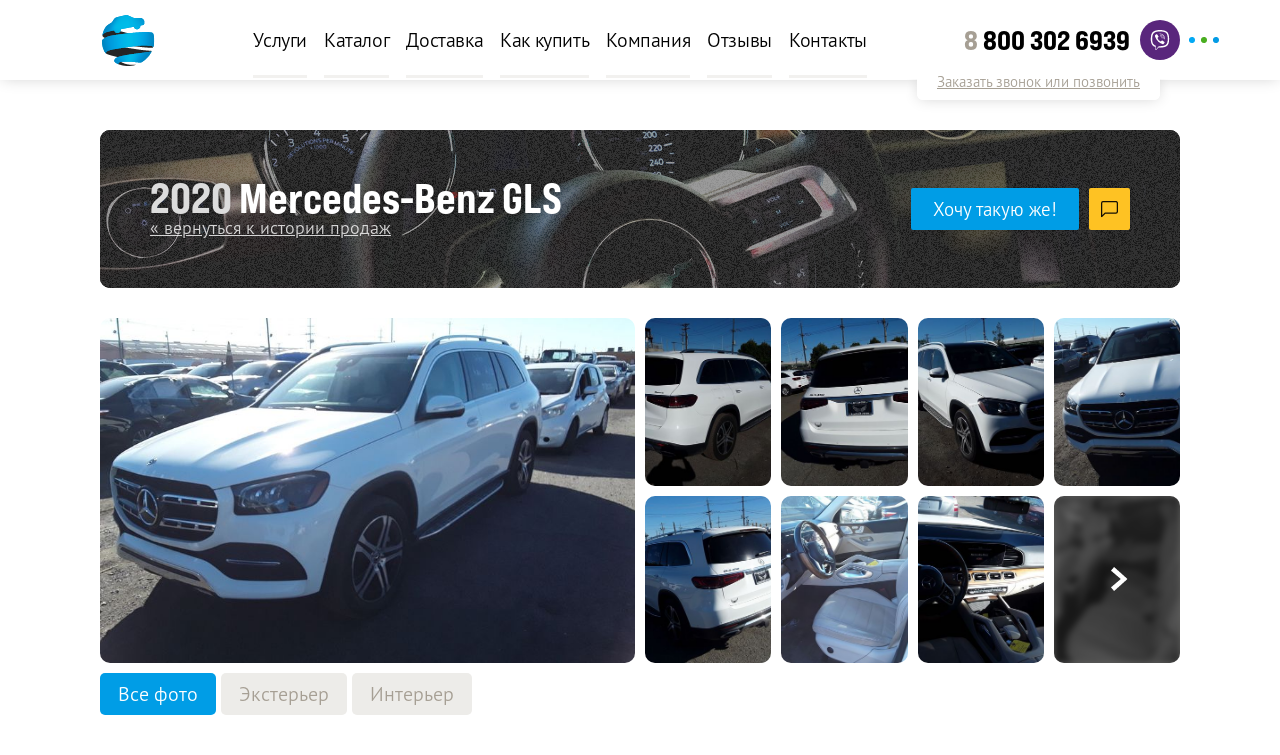

--- FILE ---
content_type: text/html; charset=utf-8
request_url: https://emotors.org/sales-history/960
body_size: 40353
content:
<!DOCTYPE html><html lang="ru"><head><script>(function(w,d,s,l,i){w[l]=w[l]||[];w[l].push({'gtm.start':new Date().getTime(),event:'gtm.js'});var f=d.getElementsByTagName(s)[0],j=d.createElement(s),dl=l!='dataLayer'?'&l='+l:'';j.async=true;j.src='https://www.googletagmanager.com/gtm.js?id='+i+dl;f.parentNode.insertBefore(j,f);})(window,document,"script","dataLayer","G-T4BSDJYJP7");</script><link rel="shortcut icon" href="/favicon.ico"/><link rel="icon" type="image/png" sizes="32x32" href="/favicon/favicon-32x32.png"/><link rel="icon" type="image/png" sizes="16x16" href="/favicon/favicon-16x16.png"/><link rel="apple-touch-icon" sizes="180x180" href="/favicon/apple-touch-icon.png"/><link rel="manifest" href="/site.webmanifest"/><link rel="mask-icon" href="/favicon/safari-pinned-tab.svg" color="#5bbad5"/><meta name="msapplication-TileColor" content="#da532c"/><meta name="msapplication-TileImage" content="/favicon/mstile-144x144.png"/><meta name="theme-color" content="#ffffff"/><style>.splash { font-family: bebas-neue-pro-expanded, sans-serif; font-size: 38px; color: #ccc; font-weight: 700; visibility: visible; transition: opacity .3s, visibility .3s; position: fixed; opacity: 1; top: 0; left: 0; width: 100%; height: 100%; z-index: 1000; display: flex; justify-content: center; align-items: center; background-color: white; }.splash-hide { opacity: 0; visibility: hidden; }.grecaptcha-badge { visibility: hidden; }</style><script type="text/javascript">/* --- Top.Mail.Ru counter */
try {
var _tmr = window._tmr || (window._tmr = []);
_tmr.push({id: "3608860", type: "pageView", start: (new Date()).getTime()});
(function (d, w, id) {
  if (d.getElementById(id)) return;
  var ts = d.createElement("script"); ts.type = "text/javascript"; ts.async = true; ts.id = id;
  ts.src = "https://top-fwz1.mail.ru/js/code.js";
  var f = function () {var s = d.getElementsByTagName("script")[0]; s.parentNode.insertBefore(ts, s);};
  if (w.opera == "[object Opera]") { d.addEventListener("DOMContentLoaded", f, false); } else { f(); }
})(document, window, "tmr-code");
} catch(e) { console.error("VK pixel error counter", e); }

/* Yandex.Metrika counter */
try {
   (function(m,e,t,r,i,k,a){m[i]=m[i]||function(){(m[i].a=m[i].a||[]).push(arguments)};
   m[i].l=1*new Date();
   for (var j = 0; j < document.scripts.length; j++) {if (document.scripts[j].src === r) { return; }}
   k=e.createElement(t),a=e.getElementsByTagName(t)[0],k.async=1,k.src=r,a.parentNode.insertBefore(k,a)})
   (window, document, "script", "https://mc.yandex.ru/metrika/tag.js", "ym");

   ym(49425079, "init", {
        clickmap:true,
        trackLinks:true,
        accurateTrackBounce:true,
        webvisor:true,
        ecommerce:"dataLayer"
   });
} catch(e) { console.error("Yandex.Metrika error", e); }

// триггер на форму
window.addEventListener("form:send", function() { 
   ym(49425079,'reachGoal','zayavka');
});
</script><meta name="format-detection" content="telephone=no"/><meta name="yandex-verification" content="9a96082b1cde4c80"/><meta name="yandex-verification" content="a305daf05be22d3a"/><meta name="google-site-verification" content=""/><meta charSet="utf-8"/><meta name="viewport" content="width=device-width, initial-scale=1"/><title>2020  Mercedes-Benz GLS 450 из США — цена под ключ $74 022 | Expert Motors ™</title><meta name="robots" content="index,follow"/><meta name="googlebot" content="index,follow"/><meta name="description" content="История покупки автомобиля из США — 2020  Mercedes-Benz GLS 450, стоимость в автосалоне в Америке $74 022"/><meta name="twitter:card" content="summary"/><meta property="og:title" content="2020  Mercedes-Benz GLS 450 из США — цена под ключ $74 022"/><meta property="og:description" content="История покупки автомобиля из США — 2020  Mercedes-Benz GLS 450, стоимость в автосалоне в Америке $74 022"/><meta property="og:image" content="https://cdn.emotors.org/1_1663964724894_8c602fadad.jpg"/><meta property="og:image:width" content="1632"/><meta property="og:image:height" content="1224"/><meta property="og:image" content="https://cdn.emotors.org/large_1_1663964724894_8c602fadad.jpg"/><meta property="og:image:width" content="1000"/><meta property="og:image:height" content="750"/><meta property="og:image" content="https://cdn.emotors.org/small_1_1663964724894_8c602fadad.jpg"/><meta property="og:image:width" content="500"/><meta property="og:image:height" content="375"/><meta property="og:image" content="https://cdn.emotors.org/medium_1_1663964724894_8c602fadad.jpg"/><meta property="og:image:width" content="750"/><meta property="og:image:height" content="563"/><meta property="og:image" content="https://cdn.emotors.org/thumbnail_1_1663964724894_8c602fadad.jpg"/><meta property="og:image:width" content="208"/><meta property="og:image:height" content="156"/><meta name="keywords" content="2020  Mercedes-Benz GLS 450 авто из США в Expert Motors на аукционе с доставкой автомобиль Беларусь"/><meta name="next-head-count" content="25"/><link rel="preload" href="/_next/static/css/18d2d8a40008927f2d91.css" as="style"/><link rel="stylesheet" href="/_next/static/css/18d2d8a40008927f2d91.css" data-n-g=""/><link rel="preload" href="/_next/static/css/13246e012d6d9e7ecdc3.css" as="style"/><link rel="stylesheet" href="/_next/static/css/13246e012d6d9e7ecdc3.css" data-n-p=""/><noscript data-n-css=""></noscript><link rel="preload" href="/_next/static/chunks/webpack-1b51d919bc806f4fbf39.js" as="script"/><link rel="preload" href="/_next/static/chunks/framework-2191d16384373197bc0a.js" as="script"/><link rel="preload" href="/_next/static/chunks/main-0780dc073edca84dd826.js" as="script"/><link rel="preload" href="/_next/static/chunks/pages/_app-d6d3cd12fd737c084f9e.js" as="script"/><link rel="preload" href="/_next/static/chunks/a9a7754c-c76e531d2d86352e5283.js" as="script"/><link rel="preload" href="/_next/static/chunks/pages/%5B%5B...slug%5D%5D-de037b056da995bc96de.js" as="script"/></head><body><noscript><iframe src="https://www.googletagmanager.com/ns.html?id=G-T4BSDJYJP7" height="0" width="0" style="display:none;visibility:hidden"></iframe></noscript><div id="splash" class="splash">EXPERT MOTORS</div><div id="__next"><div class="WebPageLoader_root__VuyWS"><div class="WebPageLoader_bar__GboyV" role="bar"><div class="WebPageLoader_peg__3Wvmv"></div></div></div><div class="header_spacer__2EHNQ dot-nav-section" data-nav-title="Начало страницы"></div><header class="header_header__3X74f"><div class="content_content__2VCCb"><div class="content_wrap__vhSUe header_navbar__2qSKt"><a class="header_link__1IOLt" id="home-page-link" href="/"><svg width="56.1" height="51" viewBox="0 0 330 300"><defs><clipPath id="mask_header"><path d="m 155.66406,0 c -1.62815,-0.004 -3.30192,0.18394835 -5.01953,0.609375 -6.39386,1.5836932 -13.75297,3.208289 -21.05859,5.1035156 -9.26254,2.4029199 -17.15536,3.8369328 -29.54297,7.1933594 -5.651253,1.531213 -8.997927,3.390961 -11.806642,5.863281 -6.973905,6.138679 -11.75635,15.182272 -15.451172,20.699219 -3.075865,4.59276 -3.075324,4.594309 -14.224609,11.109375 -7.764933,4.537427 -13.847102,8.309064 -18.820313,13.208984 -8.101468,7.982066 -12.443293,17.572521 -15.86914,24.371094 -2.134677,4.236253 -4.894242,12.376697 -7.271485,20.062497 -2.053078,6.63776 -3.578723,12.99549 -1.273437,16.62305 -3.038956,-9.33472 6.131252,-16.03338 14.513672,-20.42578 10.952054,-5.738891 34.142217,-10.15478 48.808594,-12.646486 1.032886,-0.17548 2.7279,-0.479056 4.771484,-0.851562 2.114867,9.137498 10.142249,15.600818 19.390628,15.613278 11.01532,5e-5 19.94533,-9.062707 19.94531,-20.242184 -0.007,-0.907211 -0.0761,-1.812899 -0.20313,-2.710938 24.82625,-4.69368 53.49906,-10.133785 76.47461,-14.458984 2.31467,8.874883 10.22381,15.057566 19.26954,15.0625 11.01535,0.0012 19.94622,-9.060729 19.94726,-20.240235 -0.007,-0.658421 -0.045,-1.316104 -0.11523,-1.970703 10.86614,-1.8962 16.82236,-3.227097 19.21093,-4.27539 2.31163,-1.014494 3.45769,-7.232025 4.00977,-13.523438 0.32526,-3.706653 0.3976,-7.278555 -0.80859,-10.167969 -3.21947,-7.712159 -14.74573,-16.484577 -18.09375,-16.714843 -8.67692,0.326866 -28.48887,0.46029 -38.74415,0.65625 -4.49016,0.08573 -10.02381,-2.510108 -16.11523,-5.294922 C 179.76682,9.0768107 171.29228,4.881513 165.75195,2.3769531 162.60978,0.95648649 159.24604,0.01010667 155.66406,0 Z m 115.77149,99.964844 c -11.96263,-0.0632 -24.78617,0.781476 -39.55078,1.916016 -57.21671,4.39665 -97.92039,8.77902 -161.494145,18.76758 -17.533799,2.75485 -41.238534,10.51916 -54.896484,23.97656 -3.510381,3.45885 -4.611818,9.53345 -3.859375,17.79883 1.690744,18.5726 6.60455,35.9049 13.503906,49.76953 2.211642,4.44441 7.094644,11.11532 12.126953,15.58008 -4.005325,-5.54478 -2.5474,-10.58357 6.583984,-15.27735 6.347078,-3.26257 15.987405,-7.15386 29.882813,-9.51171 52.464758,-8.90257 108.650128,-17.88969 162.660158,-22.58985 14.50567,-1.26235 50.59625,-0.99667 66.6914,1.78125 6.81718,1.1766 10.41849,4.75353 9.21875,8.0957 2.23745,-3.13656 4.44455,-11.44835 5.42579,-18.26757 1.38868,-9.65091 1.75274,-16.1746 1.66992,-26.72657 -0.0828,-10.55198 -2.30677,-25.21387 -4.23633,-32.11328 -1.41115,-5.04569 -4.38206,-8.56962 -9.33789,-9.66406 -11.32557,-2.5011 -22.42604,-3.472 -34.38867,-3.535156 z m 32.7539,113.919926 c -1.21057,0.82896 -5.61784,1.95043 -15.68945,3.23437 -9.1684,1.16882 -22.31464,3.26217 -30.41602,4.23242 -34.40424,4.12038 -68.25386,8.05701 -98.26757,13.60938 -18.90889,3.49804 -38.63224,7.30273 -48.45313,10.47851 -9.6815,3.13072 -17.437214,7.46707 -21.992186,11.94922 -5.368207,5.28236 -7.103229,13.62741 -2.53711,19.00586 5.140151,6.05459 15.361356,10.55387 26.273436,14.66797 -4.62242,-2.40126 -5.7686,-4.55315 -5.26953,-6.97266 0.49905,-2.41949 4.4488,-6.47926 17.31836,-8.00586 26.18392,-3.10598 60.11063,-1.30885 82.89844,1.15235 5.03105,0.54337 18.36876,1.54803 27.01172,2.51367 4.33555,0.4844 8.25894,-0.75985 11.39257,-2.6875 5.10858,-3.14252 10.14039,-6.02584 19.4336,-13.76172 9.93158,-8.26728 23.68138,-22.1241 35.05859,-42.76562 1.62495,-2.95412 2.33541,-4.46311 3.23828,-6.65039 z"></path></clipPath></defs><path fill="#252525" stroke="none" d="m 71.688169,86.759438 c -31.282233,-0.124933 -50.52786,13.888132 -57.140783,31.780852 -0.257909,2.49645 0.302177,5.26143 0.77848,6.30305 14.197804,18.69857 83.309304,37.57306 111.852784,46.6976 20.2475,6.47083 104.71123,16.20712 142.69219,19.62006 16.46491,1.4795 26.64182,1.78801 32.56654,1.76246 7.73988,-0.0332 9.14872,-1.45386 9.86615,-2.65132 2.56637,-4.28344 5.00674,-35.34838 5.00674,-35.34838 0,0 -88.20111,-33.94018 -142.2388,-45.69888 C 157.63149,105.25202 131.4778,98.261651 114.16374,93.735931 98.081963,88.947531 83.929044,86.808304 71.688169,86.759438 Z M 25.569173,163.37797 c -4.12809,19.31147 -2.259344,52.11351 11.696283,64.39594 35.778863,18.66656 194.181344,43.4867 204.955954,47.03174 18.47774,-16.20382 40.20539,-38.20317 61.96705,-60.92142 1.08523,-2.1687 -1.84724,-2.74793 -4.61159,-3.11828 -15.06758,-1.57428 -24.89912,-2.05922 -37.25697,-3.25958 -24.55246,-2.38484 -54.14607,-7.2769 -97.32104,-13.73511 -43.175,-6.45821 -99.015764,-21.33636 -139.429687,-30.39329 z m 94.993347,109.10434 c -3.24892,0.48442 -13.81012,7.44923 -16.53461,14.41715 6.63616,4.13691 30.77286,13.10055 60.42876,13.10055 17.42609,0 42.55945,-3.6699 48.77853,-7.77684 -19.29007,1.27265 -33.17867,1.55636 -49.15947,-1.43455 -20.63094,-3.86121 -38.64253,-11.82736 -43.51321,-18.30631 z"></path><g clip-path="url(#mask_header)"><path d="M8,0L321,0 321,300 8,300z" fill="#009ad2"></path><image x="8" y="0" xlink:href="[data-uri]" preserveAspectRatio="none" height="300" width="313"></image></g></svg><span class="header_linkText__3mOMk"><span>Expert</span><span>Motors</span></span></a><div class="header_divider__2IEll"></div><nav class="header_nav__34Ia_"><a class="header_navLink__1WG4h" href="/services/auction-purchase">Услуги</a><a class="header_navLink__1WG4h" href="/search">Каталог</a><a class="header_navLink__1WG4h" href="/delivery">Доставка</a><a class="header_navLink__1WG4h" href="/how-to-buy">Как купить</a><a class="header_navLink__1WG4h" href="/company/about">Компания</a><a class="header_navLink__1WG4h" href="/reviews">Отзывы</a><a class="header_navLink__1WG4h" href="/contacts">Контакты</a></nav><div class="header_divider__2IEll"></div><div class="header_phone__2BvJj"><span class="header_phoneCode__1HlkL">8 </span>800 302 6939</div><div class="header_media__AKibz"><span style="background-color:#039be5" class="header_mediaCircle__1czs2 header_mediaCircleCurrent__18jSK"></span><span style="background-color:#59267c" class="header_mediaCircle__1czs2 header_mediaCircle1__3lUWW"></span><span style="background-color:#03a9f4" class="header_mediaCircle__1czs2 header_mediaCircle2__1JyDb"></span><span style="background-color:#4aae20" class="header_mediaCircle__1czs2 header_mediaCircle3__3Pg4M"></span><span class="header_mediaIcon__3zHHJ header_mediaIconCurrent__3j1eU"><svg width="24" height="24" viewBox="0 0 24 24" stroke="none" fill="currentColor"><path d="M9.42,15.18,9,20.77a1.41,1.41,0,0,0,1.11-.54l2.66-2.55,5.52,4c1,.57,1.73.27,2-.93l3.62-17h0c.32-1.5-.54-2.08-1.53-1.71L1.11,10.26C-.34,10.82-.32,11.63.87,12l5.44,1.69L19,5.78c.6-.39,1.14-.18.69.22Z"></path></svg></span><span class="header_mediaIcon__3zHHJ"><svg width="24" height="24" viewBox="0 0 24 24" stroke="none" fill="currentColor"><path d="M22.77,13.89c.71-6-.35-9.82-2.26-11.54h0C17.43-.59,7-1,3.33,2.48,1.67,4.2,1.09,6.71,1,9.82s-.14,9,5.3,10.53h0v2.42s0,1,.59,1.18,1-.23,3.26-2.88a20.38,20.38,0,0,0,6.91-.53c.75-.25,5-.81,5.69-6.65ZM10.54,19.37S8.18,22.3,7.45,23.06c-.24.25-.5.23-.5-.26,0-.32,0-4,0-4C2.36,17.46,2.63,12.5,2.68,9.9s.53-4.73,1.93-6.16C7.85.7,17,1.38,19.3,3.57c2.85,2.52,1.84,9.64,1.84,9.88-.58,4.87-4,5.18-4.66,5.39a18.77,18.77,0,0,1-5.94.53Zm1.3-15.06a.3.3,0,0,0,0,.6c3,0,5.44,2.1,5.47,5.92a.3.3,0,1,0,.59,0h0c0-4.11-2.72-6.49-6.06-6.51Zm3.93,5.89a.29.29,0,1,0,.58,0,4,4,0,0,0-4-4.33.3.3,0,0,0,0,.6,3.46,3.46,0,0,1,3.43,3.72Zm-.63,2.58a.93.93,0,0,0-1.21.17l-.43.56a.76.76,0,0,1-.63.25A5.82,5.82,0,0,1,9.05,9.81a.81.81,0,0,1,.24-.65l.54-.45A1,1,0,0,0,10,7.46,12.8,12.8,0,0,0,8.51,5.31a.8.8,0,0,0-1.08-.18h0c-.86.5-1.81,1.45-1.51,2.42.52,1,1.47,4.3,4.49,6.78A17.25,17.25,0,0,0,15,17v0c.94.31,1.86-.67,2.34-1.56h0a.84.84,0,0,0-.17-1.1,11.35,11.35,0,0,0-2.07-1.54ZM12.79,8.11c1,.06,1.42.56,1.47,1.59a.3.3,0,1,0,.59,0,2,2,0,0,0-2-2.16.3.3,0,0,0,0,.6Z"></path></svg></span><span class="header_mediaIcon__3zHHJ"><svg width="24" height="24" viewBox="0 0 24 24" stroke="none" fill="currentColor"><path d="M 22.368 14.336 C 22.772 15.139 23 16.044 23 17.001 C 23 20.313 20.276 23 16.916 23 C 15.873 23 14.896 22.742 14.038 22.288 C 13.414 22.401 12.772 22.461 12.116 22.461 C 6.322 22.461 1.623 17.829 1.623 12.114 C 1.623 11.404 1.697 10.706 1.836 10.035 C 1.306 9.143 1 8.107 1 7.001 C 1 3.685 3.724 1 7.086 1 C 8.275 1 9.385 1.339 10.323 1.92 C 10.907 1.821 11.506 1.769 12.117 1.769 C 17.913 1.769 22.61 6.401 22.61 12.114 C 22.61 12.878 22.527 13.618 22.368 14.336 Z M 18.235 14.751 C 18.235 14.039 18.092 13.428 17.808 12.928 C 17.525 12.433 17.127 12.021 16.626 11.698 C 16.131 11.38 15.529 11.109 14.828 10.89 C 14.138 10.672 13.359 10.47 12.508 10.291 C 11.836 10.139 11.348 10.019 11.057 9.939 C 10.772 9.862 10.488 9.752 10.213 9.616 C 9.946 9.484 9.735 9.328 9.587 9.147 C 9.446 8.977 9.377 8.781 9.377 8.546 C 9.377 8.161 9.59 7.837 10.027 7.555 C 10.481 7.26 11.094 7.112 11.845 7.112 C 12.656 7.112 13.244 7.244 13.598 7.51 C 13.961 7.783 14.278 8.17 14.54 8.659 C 14.765 9.041 14.97 9.309 15.167 9.481 C 15.377 9.664 15.683 9.759 16.07 9.759 C 16.496 9.759 16.86 9.611 17.148 9.316 C 17.434 9.025 17.578 8.688 17.578 8.318 C 17.578 7.934 17.467 7.536 17.249 7.138 C 17.036 6.742 16.692 6.364 16.23 6.006 C 15.772 5.653 15.189 5.367 14.497 5.156 C 13.808 4.944 12.985 4.837 12.048 4.837 C 10.876 4.837 9.84 4.996 8.97 5.313 C 8.085 5.634 7.401 6.105 6.932 6.709 C 6.459 7.317 6.22 8.021 6.22 8.802 C 6.22 9.621 6.448 10.318 6.899 10.877 C 7.342 11.423 7.95 11.859 8.701 12.176 C 9.436 12.486 10.361 12.758 11.451 12.988 C 12.252 13.153 12.899 13.312 13.376 13.458 C 13.833 13.599 14.21 13.804 14.496 14.068 C 14.767 14.32 14.9 14.641 14.9 15.048 C 14.9 15.565 14.647 15.989 14.123 16.34 C 13.59 16.698 12.878 16.883 12.01 16.883 C 11.38 16.883 10.867 16.791 10.486 16.615 C 10.108 16.437 9.812 16.212 9.605 15.941 C 9.392 15.664 9.19 15.31 9.004 14.889 C 8.838 14.506 8.63 14.206 8.389 14.002 C 8.137 13.792 7.826 13.686 7.465 13.686 C 7.025 13.686 6.657 13.819 6.369 14.088 C 6.08 14.355 5.932 14.685 5.932 15.062 C 5.932 15.672 6.157 16.3 6.603 16.932 C 7.045 17.562 7.624 18.07 8.33 18.445 C 9.317 18.962 10.581 19.223 12.088 19.223 C 13.345 19.223 14.446 19.029 15.366 18.653 C 16.297 18.272 17.014 17.737 17.499 17.059 C 17.985 16.379 18.233 15.603 18.235 14.751 Z"></path></svg></span><span class="header_mediaIcon__3zHHJ"><svg width="24" height="24" viewBox="0 0 24 24" stroke="none" fill="currentColor"><path d="M12,0A12,12,0,0,0,1.82,18.35C1.34,20,.49,23.15.48,23.19a.45.45,0,0,0,.12.45.5.5,0,0,0,.32.13l.14,0,4.76-1.46A12,12,0,1,0,12,0Zm3.31,19a8.41,8.41,0,0,1-1.37-.11c-4.31-.64-7.68-4.62-9-8C3.74,7.71,6.26,5.14,6.37,5a.46.46,0,0,1,.23-.12,5,5,0,0,1,.93-.11,1.12,1.12,0,0,1,.8.23A12.54,12.54,0,0,1,10,8.45c0,.59-.29,1.11-1.09,1.94a5.81,5.81,0,0,0,2.16,2.72,10.43,10.43,0,0,0,2.72,1.77,6.25,6.25,0,0,0,1.61-1.8l.05-.07a.91.91,0,0,1,.61-.22,1.19,1.19,0,0,1,.57.14,10.25,10.25,0,0,1,.88.54c.5.33,1.2.79,2,1.24a.45.45,0,0,1,.22.46A4.08,4.08,0,0,1,15.31,19Z"></path></svg></span></div><span class="header_burger__3q_sB"><svg width="24" height="24" viewBox="0 0 24 24" fill="none" stroke="currentColor" stroke-width="2" stroke-linecap="round" stroke-linejoin="round"><line x1="3" y1="12" x2="21" y2="12"></line><line x1="3" y1="6" x2="21" y2="6"></line><line x1="3" y1="18" x2="21" y2="18"></line></svg></span><div class="header_down__2JOo_"><span class="header_downText__3glVK">Заказать звонок или позвонить</span><span class="header_downPopup__3ZHw7"></span></div></div></div></header><div class="content_content__2VCCb page-header_root__1nu_7"><div class="content_wrap__vhSUe"><div class="image-noise_root__2FkTQ page-header_image__1ZJUu"><canvas class="image-noise_canvas__37jU7" width="0" height="0"></canvas><div class="image-noise_body__mBgSi"><div class="page-header_body__2uVZX"><div class="page-header_text__O9j4Y"><h1 class="page-header_title__3FKvO"><span class="page-header_titleBefore__2zE28">2020</span> Mercedes-Benz GLS</h1><a href="/sales-history" class="page-header_link__2uR8h">« вернуться к истории продаж</a></div><div class="page-header_buttonGroup__22HBy"><span class="button_button__28F_n"><span class="button_label__1Jg6z">Хочу такую же!</span></span><span class="button_button__28F_n button_yellow__3gfww button_square__2AB-A"><svg width="24" height="24" viewBox="0 0 24 24" fill="none" stroke="currentColor" stroke-width="2" stroke-linecap="round" stroke-linejoin="round"><path d="M21 15a2 2 0 0 1-2 2H7l-4 4V5a2 2 0 0 1 2-2h14a2 2 0 0 1 2 2z"></path></svg></span></div></div></div></div></div></div><main class="content_content__2VCCb SalesHistoryOnePage_root__1uSN9 main"><div class="content_wrap__vhSUe"><div class="media-gallery_root__1xj9W"><div class="media-box_box__LqkDF media-gallery_left__1KGKY"><div class="media-images_item__GKwl7 media-images_item1__31QPI"><a href="https://cdn.emotors.org/1_1663964724894_8c602fadad.jpg" class="media-images_link__kzRQx"><img src="https://cdn.emotors.org/medium_1_1663964724894_8c602fadad.jpg" alt="1-1663964724894.jpg" class="media-images_image__1fmPu"/><span class="media-images_backdrop__1bPR9"></span><span class="media-images_loader__3XTV2"><svg width="24" height="24" viewBox="0 0 24 24" fill="none" stroke="currentColor" stroke-width="2" stroke-linecap="round" stroke-linejoin="round" class=""><line x1="12" y1="2" x2="12" y2="6"></line><line x1="12" y1="18" x2="12" y2="22"></line><line x1="4.93" y1="4.93" x2="7.76" y2="7.76"></line><line x1="16.24" y1="16.24" x2="19.07" y2="19.07"></line><line x1="2" y1="12" x2="6" y2="12"></line><line x1="18" y1="12" x2="22" y2="12"></line><line x1="4.93" y1="19.07" x2="7.76" y2="16.24"></line><line x1="16.24" y1="7.76" x2="19.07" y2="4.93"></line></svg></span></a></div></div><div class="media-box_box__LqkDF media-images_root__2Nkpd media-images_row2__1E72_ media-gallery_right__1QkMC"><div class="media-images_item__GKwl7 media-images_item5__tuebB"><a href="https://cdn.emotors.org/5_1663964742966_4db85486ab.jpg" class="media-images_link__kzRQx"><img src="https://cdn.emotors.org/small_5_1663964742966_4db85486ab.jpg" alt="5-1663964742966.jpg" class="media-images_image__1fmPu"/><span class="media-images_backdrop__1bPR9"></span><span class="media-images_loader__3XTV2"><svg width="24" height="24" viewBox="0 0 24 24" fill="none" stroke="currentColor" stroke-width="2" stroke-linecap="round" stroke-linejoin="round" class=""><line x1="12" y1="2" x2="12" y2="6"></line><line x1="12" y1="18" x2="12" y2="22"></line><line x1="4.93" y1="4.93" x2="7.76" y2="7.76"></line><line x1="16.24" y1="16.24" x2="19.07" y2="19.07"></line><line x1="2" y1="12" x2="6" y2="12"></line><line x1="18" y1="12" x2="22" y2="12"></line><line x1="4.93" y1="19.07" x2="7.76" y2="16.24"></line><line x1="16.24" y1="7.76" x2="19.07" y2="4.93"></line></svg></span></a></div><div class="media-images_item__GKwl7 media-images_item5__tuebB"><a href="https://cdn.emotors.org/6_1663964745827_fb27492e0d.jpg" class="media-images_link__kzRQx"><img src="https://cdn.emotors.org/small_6_1663964745827_fb27492e0d.jpg" alt="6-1663964745827.jpg" class="media-images_image__1fmPu"/><span class="media-images_backdrop__1bPR9"></span><span class="media-images_loader__3XTV2"><svg width="24" height="24" viewBox="0 0 24 24" fill="none" stroke="currentColor" stroke-width="2" stroke-linecap="round" stroke-linejoin="round" class=""><line x1="12" y1="2" x2="12" y2="6"></line><line x1="12" y1="18" x2="12" y2="22"></line><line x1="4.93" y1="4.93" x2="7.76" y2="7.76"></line><line x1="16.24" y1="16.24" x2="19.07" y2="19.07"></line><line x1="2" y1="12" x2="6" y2="12"></line><line x1="18" y1="12" x2="22" y2="12"></line><line x1="4.93" y1="19.07" x2="7.76" y2="16.24"></line><line x1="16.24" y1="7.76" x2="19.07" y2="4.93"></line></svg></span></a></div><div class="media-images_item__GKwl7 media-images_item5__tuebB"><a href="https://cdn.emotors.org/3_1663964732729_4617b1a4b1.jpg" class="media-images_link__kzRQx"><img src="https://cdn.emotors.org/small_3_1663964732729_4617b1a4b1.jpg" alt="3-1663964732729.jpg" class="media-images_image__1fmPu"/><span class="media-images_backdrop__1bPR9"></span><span class="media-images_loader__3XTV2"><svg width="24" height="24" viewBox="0 0 24 24" fill="none" stroke="currentColor" stroke-width="2" stroke-linecap="round" stroke-linejoin="round" class=""><line x1="12" y1="2" x2="12" y2="6"></line><line x1="12" y1="18" x2="12" y2="22"></line><line x1="4.93" y1="4.93" x2="7.76" y2="7.76"></line><line x1="16.24" y1="16.24" x2="19.07" y2="19.07"></line><line x1="2" y1="12" x2="6" y2="12"></line><line x1="18" y1="12" x2="22" y2="12"></line><line x1="4.93" y1="19.07" x2="7.76" y2="16.24"></line><line x1="16.24" y1="7.76" x2="19.07" y2="4.93"></line></svg></span></a></div><div class="media-images_item__GKwl7 media-images_item5__tuebB"><a href="https://cdn.emotors.org/2_1663964727856_1f063b98d3.jpg" class="media-images_link__kzRQx"><img src="https://cdn.emotors.org/small_2_1663964727856_1f063b98d3.jpg" alt="2-1663964727856.jpg" class="media-images_image__1fmPu"/><span class="media-images_backdrop__1bPR9"></span><span class="media-images_loader__3XTV2"><svg width="24" height="24" viewBox="0 0 24 24" fill="none" stroke="currentColor" stroke-width="2" stroke-linecap="round" stroke-linejoin="round" class=""><line x1="12" y1="2" x2="12" y2="6"></line><line x1="12" y1="18" x2="12" y2="22"></line><line x1="4.93" y1="4.93" x2="7.76" y2="7.76"></line><line x1="16.24" y1="16.24" x2="19.07" y2="19.07"></line><line x1="2" y1="12" x2="6" y2="12"></line><line x1="18" y1="12" x2="22" y2="12"></line><line x1="4.93" y1="19.07" x2="7.76" y2="16.24"></line><line x1="16.24" y1="7.76" x2="19.07" y2="4.93"></line></svg></span></a></div><div class="media-images_item__GKwl7 media-images_item5__tuebB"><a href="https://cdn.emotors.org/7_1663964751927_2bc9e10eeb.jpg" class="media-images_link__kzRQx"><img src="https://cdn.emotors.org/small_7_1663964751927_2bc9e10eeb.jpg" alt="7-1663964751927.jpg" class="media-images_image__1fmPu"/><span class="media-images_backdrop__1bPR9"></span><span class="media-images_loader__3XTV2"><svg width="24" height="24" viewBox="0 0 24 24" fill="none" stroke="currentColor" stroke-width="2" stroke-linecap="round" stroke-linejoin="round" class=""><line x1="12" y1="2" x2="12" y2="6"></line><line x1="12" y1="18" x2="12" y2="22"></line><line x1="4.93" y1="4.93" x2="7.76" y2="7.76"></line><line x1="16.24" y1="16.24" x2="19.07" y2="19.07"></line><line x1="2" y1="12" x2="6" y2="12"></line><line x1="18" y1="12" x2="22" y2="12"></line><line x1="4.93" y1="19.07" x2="7.76" y2="16.24"></line><line x1="16.24" y1="7.76" x2="19.07" y2="4.93"></line></svg></span></a></div><div class="media-images_item__GKwl7 media-images_item5__tuebB"><a href="https://cdn.emotors.org/13_1663964781920_fccc7f66fa.jpg" class="media-images_link__kzRQx"><img src="https://cdn.emotors.org/small_13_1663964781920_fccc7f66fa.jpg" alt="13-1663964781920.jpg" class="media-images_image__1fmPu"/><span class="media-images_backdrop__1bPR9"></span><span class="media-images_loader__3XTV2"><svg width="24" height="24" viewBox="0 0 24 24" fill="none" stroke="currentColor" stroke-width="2" stroke-linecap="round" stroke-linejoin="round" class=""><line x1="12" y1="2" x2="12" y2="6"></line><line x1="12" y1="18" x2="12" y2="22"></line><line x1="4.93" y1="4.93" x2="7.76" y2="7.76"></line><line x1="16.24" y1="16.24" x2="19.07" y2="19.07"></line><line x1="2" y1="12" x2="6" y2="12"></line><line x1="18" y1="12" x2="22" y2="12"></line><line x1="4.93" y1="19.07" x2="7.76" y2="16.24"></line><line x1="16.24" y1="7.76" x2="19.07" y2="4.93"></line></svg></span></a></div><div class="media-images_item__GKwl7 media-images_item5__tuebB"><a href="https://cdn.emotors.org/12_1663964774689_7c3bf77614.jpg" class="media-images_link__kzRQx"><img src="https://cdn.emotors.org/small_12_1663964774689_7c3bf77614.jpg" alt="12-1663964774689.jpg" class="media-images_image__1fmPu"/><span class="media-images_backdrop__1bPR9"></span><span class="media-images_loader__3XTV2"><svg width="24" height="24" viewBox="0 0 24 24" fill="none" stroke="currentColor" stroke-width="2" stroke-linecap="round" stroke-linejoin="round" class=""><line x1="12" y1="2" x2="12" y2="6"></line><line x1="12" y1="18" x2="12" y2="22"></line><line x1="4.93" y1="4.93" x2="7.76" y2="7.76"></line><line x1="16.24" y1="16.24" x2="19.07" y2="19.07"></line><line x1="2" y1="12" x2="6" y2="12"></line><line x1="18" y1="12" x2="22" y2="12"></line><line x1="4.93" y1="19.07" x2="7.76" y2="16.24"></line><line x1="16.24" y1="7.76" x2="19.07" y2="4.93"></line></svg></span></a></div><div class="media-images_item__GKwl7 media-images_item5__tuebB media-images_isNext__1xVUD"><a href="https://cdn.emotors.org/11_1663964771488_448a43c009.jpg" class="media-images_link__kzRQx"><img src="https://cdn.emotors.org/small_11_1663964771488_448a43c009.jpg" alt="11-1663964771488.jpg" class="media-images_image__1fmPu"/><span class="media-images_backdrop__1bPR9"></span><span class="media-images_next__2v4bv"><svg width="24" height="24" viewBox="0 0 24 24" stroke="none" fill="currentColor"><path d="M12,22.5,0,9.1,3.65,6,12,15.79,20.35,6,24,9.1Z"></path></svg></span></a></div></div></div><div class="SalesHistoryOnePage_navBar__1Tt_l"><nav class="Nav_nav__2XjVa SalesHistoryOnePage_nav__35vj-" role="navigation"><ul class="Nav_list__qJerH Nav_wrap__3L9Ww"><li class="Nav_item__2nSa3"><button tabindex="0" class="Nav_link__1Cqa1 Nav_active__1JzTp">Все фото</button></li><li class="Nav_item__2nSa3"><button tabindex="0" class="Nav_link__1Cqa1">Экстерьер</button></li><li class="Nav_item__2nSa3"><button tabindex="0" class="Nav_link__1Cqa1">Интерьер</button></li></ul></nav></div><div class="SalesHistoryOnePage_intro__1Sr-_"><h2 class="SalesHistoryOnePage_introTitle__5ZI9M"><span>2020</span> Mercedes-Benz GLS 450</h2><div class="text_text__dvzXZ"><p>Этот автомобиль мы купили на аукционе <strong>Manheim</strong> за <strong><a href="#/currency" rel="nofollow">$74 022</a></strong> в <strong>2022</strong> году.  Для нашего клиента из <strong>Минска</strong>.</p>
<p>Фото сделано на нашем складе в порту США перед погрузкой автомобиля в контейнер.</p>
</div></div><div class="SalesHistoryOnePage_attr__3PPgB"><div class="SalesHistoryOnePage_attrList__2Iqcf"><div class="SalesHistoryOnePage_attrItem__xfYg_"><h3 class="SalesHistoryOnePage_attrTitle__lrU4V">Пробег</h3><p class="SalesHistoryOnePage_attrText__22wZn">31 023 миль</p></div><div class="SalesHistoryOnePage_attrItem__xfYg_"><h3 class="SalesHistoryOnePage_attrTitle__lrU4V">Трансмиссия</h3><p class="SalesHistoryOnePage_attrText__22wZn">Автомат</p></div><div class="SalesHistoryOnePage_attrItem__xfYg_"><h3 class="SalesHistoryOnePage_attrTitle__lrU4V">Привод</h3><p class="SalesHistoryOnePage_attrText__22wZn">Полный</p></div><div class="SalesHistoryOnePage_attrItem__xfYg_"><h3 class="SalesHistoryOnePage_attrTitle__lrU4V">Двигатель</h3><p class="SalesHistoryOnePage_attrText__22wZn">3.0 л</p></div><div class="SalesHistoryOnePage_attrItem__xfYg_"><h3 class="SalesHistoryOnePage_attrTitle__lrU4V">Тип топлива</h3><p class="SalesHistoryOnePage_attrText__22wZn">Бензин</p></div><div class="SalesHistoryOnePage_attrItem__xfYg_"><h3 class="SalesHistoryOnePage_attrTitle__lrU4V">Салон</h3><p class="SalesHistoryOnePage_attrText__22wZn">Кожа</p></div></div></div><div class="SalesHistoryOnePage_param__2j4cr"><h2 class="SalesHistoryOnePage_paramHeadTitle__kHXt_">Все параметры</h2><div class="SalesHistoryOnePage_paramWrap__2hH01"><div class="SalesHistoryOnePage_paramItem__3uGs_"><h3 class="SalesHistoryOnePage_paramTitle__gq8Nz">Аукцион</h3><p class="SalesHistoryOnePage_paramText__1L9dh">Manheim</p></div><div class="SalesHistoryOnePage_paramItem__3uGs_"><h3 class="SalesHistoryOnePage_paramTitle__gq8Nz">Состояние</h3><p class="SalesHistoryOnePage_paramText__1L9dh">Целый</p></div><div class="SalesHistoryOnePage_paramItem__3uGs_"><h3 class="SalesHistoryOnePage_paramTitle__gq8Nz">Тип документа</h3><p class="SalesHistoryOnePage_paramText__1L9dh">Clean title</p></div><div class="SalesHistoryOnePage_paramItem__3uGs_"><h3 class="SalesHistoryOnePage_paramTitle__gq8Nz">Покупатель</h3><p class="SalesHistoryOnePage_paramText__1L9dh">Беларусь</p></div></div></div></div></main><div class="footer_boxTitle__35NYm dot-nav-section" data-nav-title="Наши контакты и навигация"><div class="content_content__2VCCb"><div class="content_wrap__vhSUe"><div class="content-header_root__17HJS"><h2 class="content-header_head__3l4-t"><span class="content-header_title__1OXOK">Подобрать</span><span class="content-header_subTitle__idsLU">авто:</span></h2></div></div></div></div><div class="footer_boxForm__26IKT"><div class="content_content__2VCCb"><div class="content_wrap__vhSUe footer_form__1tZ0t"><div class="footer_formComment__ZNOPy">Заполните форму и&nbsp;получите варианты автомобилей на аукционах США
с&nbsp;расчетом цены «под ключ».</div><div class="footer_formInput__1Schn"><div class="footer_formBackdrop__2ayuC"></div><div class="footer_formPopover__mPos7"><div class="modal_modal__389Yq modal_ghost__4ldEM modal_clip__OIvY3"><div class="modal_clipBox__3zUKW"><form class=""><div class="Form_body__1SPPk"><div class="form_formGroup__wxq0q Form_control__253Hc"><label class="form_formLabel__3umVw" for="input-form:order-name">Ваше имя</label><input type="text" id="input-form:order-name" name="name" value="" class="form_formControl__3e5Jl" placeholder="Как к вам обращаться?" required=""/></div><div class="form_formGroup__wxq0q Form_control__253Hc"><label class="form_formLabel__3umVw" for="input-form:order-location">Страна, город</label><input type="text" id="input-form:order-location" name="location" value="" class="form_formControl__3e5Jl" placeholder="Куда планируете ввозить авто" required=""/></div><div class="form_formGroup__wxq0q Form_control__253Hc"><label class="form_formLabel__3umVw" for="input-form:order-contact">Как можно связаться?</label><input type="text" id="input-form:order-contact" name="contact" value="" class="form_formControl__3e5Jl" placeholder="Телефон, email, мессенджер" required=""/></div><div class="form_formGroup__wxq0q Form_control__253Hc"><label class="form_formLabel__3umVw" for="input-form:order-automobile">Какой автомобиль ищите?</label><input type="text" id="input-form:order-automobile" name="automobile" value="" class="form_formControl__3e5Jl" placeholder="Год, марка, модель" required=""/></div><div class="form_formGroup__wxq0q Form_control__253Hc Form_full__3QFpW"><label class="form_formLabel__3umVw" for="input-form:order-comment">Дополнительные комментарии</label><textarea id="input-form:order-comment" name="comment" class="form_formControl__3e5Jl form_formControl_150__2T7jC" placeholder="Укажите пожелания по автомобилю и задайте интересующие вас вопросы"></textarea></div></div><div class="Form_action__1NDMs"><button type="submit" class="button_button__28F_n Form_submit__3ex7P"><span class="button_label__1Jg6z">Оставить заявку</span></button></div></form></div><div class="modal_nav__3QmtQ"><span class="modal_navButton__3UBhK modal_closeButton__3KLVV"><svg width="24" height="24" viewBox="0 0 24 24" fill="none" stroke="currentColor" stroke-width="2" stroke-linecap="round" stroke-linejoin="round"><line x1="7" y1="7" x2="17" y2="17"></line><line x1="17" y1="7" x2="7" y2="17"></line></svg></span></div></div></div></div><div class="footer_formAction__h8Q-1"><button type="button" class="button_button__28F_n"><span class="button_label__1Jg6z">Оформить заявку »</span></button><div class="footer_divider__ASgBF"></div></div><div class="footer_formDivider__Au53s"></div></div></div></div><div class="block_block__1JOgd"><div class="content_content__2VCCb"><div class="content_wrap__vhSUe"><div class="text-header_root__7kN2p dot-nav-section block_sectionTitle__2aL5W" data-nav-title="Как сделать заказ?"><h2 class="text-header_head__upJkD">Как сделать заказ? </h2></div><div class="HowToOrder_steps__wNoLF"><div class="HowToOrder_step__3ZOEb" style="--color:#e2b011"><figure class="HowToOrder_figure__2G9On"><span class="HowToOrder_num__34bU3">1</span><picture><img data-src="https://cdn.emotors.org/request_for_car_from_usa_at_expert_motors_9498cf733a.jpg" sizes="160px" alt="Заявка на покупку авто из США в Expert Motors" title="Заявка на покупку авто из США в Expert Motors" class="Pic_image__2XO6M"/></picture></figure><div class="HowToOrder_wrap__1PKHb"><div class="HowToOrder_line__2TAZ7"></div><h3 class="HowToOrder_stepTitle__3bUKy">Заявка</h3></div></div><div class="HowToOrder_step__3ZOEb" style="--color:#ff7f0e"><figure class="HowToOrder_figure__2G9On"><span class="HowToOrder_num__34bU3">2</span><picture><img data-src="https://cdn.emotors.org/consultation_for_purchase_vehicle_from_america_238b3d39c7.jpg" sizes="160px" alt="консультация как купить авто в Америке на аукционе emotors.org" title="консультация как купить авто в Америке на аукционе emotors.org" class="Pic_image__2XO6M"/></picture></figure><div class="HowToOrder_wrap__1PKHb"><div class="HowToOrder_line__2TAZ7"></div><h3 class="HowToOrder_stepTitle__3bUKy">Консультация</h3></div></div><div class="HowToOrder_step__3ZOEb" style="--color:#e84403"><figure class="HowToOrder_figure__2G9On"><span class="HowToOrder_num__34bU3">3</span><picture><img data-src="https://cdn.emotors.org/sign_contract_for_buy_automobile_from_america_75c0dda90e.jpg" sizes="160px" alt="Договор на покупку машины из Америки в Expert Motors" title="Договор на покупку машины из Америки в Expert Motors" class="Pic_image__2XO6M"/></picture></figure><div class="HowToOrder_wrap__1PKHb"><div class="HowToOrder_line__2TAZ7"></div><h3 class="HowToOrder_stepTitle__3bUKy">Договор</h3></div></div><div class="HowToOrder_step__3ZOEb" style="--color:#b91200"><figure class="HowToOrder_figure__2G9On"><span class="HowToOrder_num__34bU3">4</span><picture><img data-src="https://cdn.emotors.org/car_selection_at_usa_auto_auctions_da81169f61.jpg" sizes="160px" alt="подбор автомобиля на американском авто аукционе Manheim Copart iAAi" title="подбор автомобиля на американском авто аукционе Manheim Copart iAAi" class="Pic_image__2XO6M"/></picture></figure><div class="HowToOrder_wrap__1PKHb"><div class="HowToOrder_line__2TAZ7"></div><h3 class="HowToOrder_stepTitle__3bUKy">Подбор авто</h3></div></div><div class="HowToOrder_step__3ZOEb" style="--color:#547b97"><figure class="HowToOrder_figure__2G9On"><span class="HowToOrder_num__34bU3">5</span><picture><img data-src="https://cdn.emotors.org/auto_auction_car_inspections_at_expert_motors_Manheim_Copart_i_A_Ai_e0c57f0123.jpg" sizes="160px" alt="инспекция и проверка авто на аукционах Manheim Copart iAAi" title="инспекция и проверка авто на аукционах Manheim Copart iAAi" class="Pic_image__2XO6M"/></picture></figure><div class="HowToOrder_wrap__1PKHb"><div class="HowToOrder_line__2TAZ7"></div><h3 class="HowToOrder_stepTitle__3bUKy">Инспекция</h3></div></div><div class="HowToOrder_step__3ZOEb" style="--color:#8cc6dd"><figure class="HowToOrder_figure__2G9On"><span class="HowToOrder_num__34bU3">6</span><picture><img data-src="https://cdn.emotors.org/purchases_car_at_auction_Manheim_Copart_i_A_Ai_at_Expert_Motors_8fed1f4d5f.jpg" sizes="160px" alt="покупка машины на аукционах Manheim Copart iAAi в США" title="покупка машины на аукционах Manheim Copart iAAi в США" class="Pic_image__2XO6M"/></picture></figure><div class="HowToOrder_wrap__1PKHb"><div class="HowToOrder_line__2TAZ7"></div><h3 class="HowToOrder_stepTitle__3bUKy">Покупка авто</h3></div></div><div class="HowToOrder_step__3ZOEb" style="--color:#a1c3c4"><figure class="HowToOrder_figure__2G9On"><span class="HowToOrder_num__34bU3">7</span><picture><img data-src="https://cdn.emotors.org/usa_car_delivery_to_port_of_loading_shipping_1695411aaa.jpg" sizes="160px" alt="доставка автомобиля по США в порт отгрузки Expert Motors" title="доставка автомобиля по США в порт отгрузки Expert Motors" class="Pic_image__2XO6M"/></picture></figure><div class="HowToOrder_wrap__1PKHb"><div class="HowToOrder_line__2TAZ7"></div><h3 class="HowToOrder_stepTitle__3bUKy">Доставка по США</h3></div></div><div class="HowToOrder_step__3ZOEb" style="--color:#a4ceb3"><figure class="HowToOrder_figure__2G9On"><span class="HowToOrder_num__34bU3">8</span><picture><img data-src="https://cdn.emotors.org/car_shipping_from_usa_at_Expert_Motors_port_of_loading_a6907dc2ba.jpg" sizes="160px" alt="погрузка авто и отправка из в порта в Америке в Expert Motors " title="погрузка авто и отправка из в порта в Америке в Expert Motors " class="Pic_image__2XO6M"/></picture></figure><div class="HowToOrder_wrap__1PKHb"><div class="HowToOrder_line__2TAZ7"></div><h3 class="HowToOrder_stepTitle__3bUKy">Осмотр в порту</h3></div></div><div class="HowToOrder_step__3ZOEb" style="--color:#a4ceb3"><figure class="HowToOrder_figure__2G9On"><span class="HowToOrder_num__34bU3">9</span><picture><img data-src="https://cdn.emotors.org/overseas_car_shipping_into_containers_from_usa_5c6f0ac247.jpg" sizes="160px" alt="доставка авто в контейнере морем из США в любой порт" title="доставка авто в контейнере морем из США в любой порт" class="Pic_image__2XO6M"/></picture></figure><div class="HowToOrder_wrap__1PKHb"><div class="HowToOrder_line__2TAZ7"></div><h3 class="HowToOrder_stepTitle__3bUKy">Доставка морем</h3></div></div><div class="HowToOrder_step__3ZOEb HowToOrder_last__dL5LV" style="--color:#a4ceb3"><figure class="HowToOrder_figure__2G9On"><span class="HowToOrder_num__34bU3">10</span><picture><img data-src="https://cdn.emotors.org/custom_clearence_for_car_from_america_ccc50d8770.jpg" sizes="160px" alt="растаможка автомобилей из США в Expert Motors сайт emotors.org" title="растаможка автомобилей из США в Expert Motors сайт emotors.org" class="Pic_image__2XO6M"/></picture></figure><div class="HowToOrder_wrap__1PKHb"><div class="HowToOrder_line__2TAZ7"></div><h3 class="HowToOrder_stepTitle__3bUKy">Растаможка</h3></div></div><div class="HowToOrder_movie__2jJjV"><span tabindex="0" class="HowToOrder_button__1v1bq youtube-button_button__2N3k3"><svg viewBox="0 0 100 69" width="100" height="69" class="youtube-button_icon__3aW34"><defs><filter filterUnits="userSpaceOnUse" id="mov.s-44" x="0px" y="0px" width="100px" height="69px"><feOffset in="SourceAlpha" dx="0" dy="0"></feOffset><feGaussianBlur result="blurOut" stdDeviation="4.5"></feGaussianBlur><feFlood flood-color="rgb(0, 0, 0)" result="floodOut"></feFlood><feComposite operator="atop" in="floodOut" in2="blurOut"></feComposite><feComponentTransfer><feFuncA type="linear"></feFuncA></feComponentTransfer><feMerge><feMergeNode></feMergeNode><feMergeNode in="SourceGraphic"></feMergeNode></feMerge></filter></defs><path filter="url(#mov.s-44)" fill="#e60000" d="M89.17,18.17c-.61-4.3-2.81-7.86-7.28-9.34S65.45,6.9,50,6.9h0c-15.45,0-27.42.44-31.89,1.93s-6.67,5-7.28,9.34S10,23.81,10,34.5s.23,12,.83,16.33,2.81,7.86,7.28,9.34S34.55,62.1,50,62.1s27.42-.45,31.89-1.93,6.67-5,7.28-9.34S90,45.19,90,34.5,89.77,22.47,89.17,18.17Z"></path><polygon fill="#fff" points="42.22 46.74 42.22 22.26 62.15 34.5 42.22 46.74"></polygon></svg><span class="youtube-button_text__1i232"><span class="youtube-button_title__sy9aV">Смотреть видео »</span></span></span></div></div></div></div></div><div class="image-noise_root__2FkTQ footer_boxLinks__fS_q1"><canvas class="image-noise_canvas__37jU7" width="0" height="0"></canvas><div class="image-noise_body__mBgSi"><div class="content_content__2VCCb"><div class="content_wrap__vhSUe"><div class="footer_links__1fO1I"><div class="footer_contact__3tZMa"><div class="footer_phone__3_75y"><span class="footer_phoneCode__2Pd5_">8 </span>800 302 6939</div><a href="mailto:sales@emotors.org" class="footer_email__12nrW">sales@emotors.org</a></div><div class="footer_menu__2Mp_K footer_menuMedia__2IUOF"><div class="text-header_root__7kN2p text-header_small__XsToc text-header_inverse__atqUY"><h2 class="text-header_head__upJkD">Мы в социальных сетях </h2></div><div><div class="footer_social__1NFfV"><a class="footer_socialLink__2SHMX" href="https://www.youtube.com/@emotors_org" title="Youtube" target="_blank" style="--color:var(--media-color-yt, #000)"><svg width="24" height="24" viewBox="0 0 24 24" fill="none" stroke="currentColor" stroke-width="2" stroke-linecap="round" stroke-linejoin="round"><path d="M22.77,7.27a3.07,3.07,0,0,0-2-2.71C19.54,4.13,16.25,4,12,4h0c-4.25,0-7.54.12-8.77.55a3.07,3.07,0,0,0-2,2.71A26.4,26.4,0,0,0,1,12a26.4,26.4,0,0,0,.23,4.73,3.07,3.07,0,0,0,2,2.71c1.23.43,4.52.55,8.77.55s7.54-.12,8.77-.55a3.07,3.07,0,0,0,2-2.71A26.4,26.4,0,0,0,23,12,26.4,26.4,0,0,0,22.77,7.27Z"></path><polygon points="9.86 15.37 9.86 8.63 15.34 12 9.86 15.37"></polygon></svg></a><a class="footer_socialLink__2SHMX" href="https://vk.com/emotors_org" title="VK" target="_blank" style="--color:var(--media-color-vk, #000)"><svg width="24" height="24" viewBox="0 0 24 24" fill="none" stroke="currentColor" stroke-width="2" stroke-linecap="round" stroke-linejoin="round"><path d="M19.93,13.69a29.49,29.49,0,0,1,2.16,2.17A6.47,6.47,0,0,1,22.86,17c.3.58,0,1.21-.49,1.24h-3.2a2.45,2.45,0,0,1-2-.83c-.45-.45-.86-.93-1.28-1.4a3.12,3.12,0,0,0-.58-.51.67.67,0,0,0-1.07.26,3.49,3.49,0,0,0-.34,1.49c0,.76-.26,1-1,1a8.21,8.21,0,0,1-4.58-1,10.15,10.15,0,0,1-3.09-2.89A39.59,39.59,0,0,1,1.11,7.1c-.26-.57-.07-.88.56-.89,1.05,0,2.09,0,3.14,0a.91.91,0,0,1,.87.65A19.73,19.73,0,0,0,7.81,10.8a3.2,3.2,0,0,0,.8.88c.37.26.65.17.83-.24a2.63,2.63,0,0,0,.18-.83,11.65,11.65,0,0,0,0-2.89,1.21,1.21,0,0,0-1-1.11c-.3-.06-.26-.17-.11-.35a1.15,1.15,0,0,1,1-.48H13c.57.11.69.36.77.94v4c0,.22.12.88.52,1s.53-.15.72-.36a12.23,12.23,0,0,0,2-3.13c.24-.5.45-1,.66-1.52a.77.77,0,0,1,.82-.56h3.48a1.56,1.56,0,0,1,.31,0c.59.1.75.35.57.92a8.8,8.8,0,0,1-1.39,2.41c-.58.8-1.2,1.58-1.78,2.39s-.48,1.11.17,1.75Z"></path></svg></a><a class="footer_socialLink__2SHMX" href="https://t.me/emotors_blog" title="Telegram" target="_blank" style="--color:var(--media-color-tg, #000)"><svg width="24" height="24" viewBox="0 0 24 24" fill="none" stroke="currentColor" stroke-width="2" stroke-linecap="round" stroke-linejoin="round"><path d="M18.56,21.23a1.59,1.59,0,0,1-1-.37l0,0-4-3.2-2.82,2.6a1.56,1.56,0,0,1-1,.46,1.4,1.4,0,0,1-1.27-1l-2.27-6.5L1.89,11.93c-.57-.18-.88-.46-.89-.77s.29-.61.84-.82L21.32,2.9A2,2,0,0,1,22,2.77a1,1,0,0,1,.8.35A1.43,1.43,0,0,1,23,4.29L19.77,20.05A1.29,1.29,0,0,1,18.56,21.23Z"></path><polyline points="9.72 20.69 10.6 15.12 17.78 7.21 6.18 13.15"></polyline><line x1="13.59" y1="17.63" x2="10.6" y2="15.12"></line></svg></a><a class="footer_socialLink__2SHMX" href="https://ok.ru/group/55774879219795" title="Одноклассники" target="_blank" style="--color:var(--media-color-ok, #000)"><svg width="24" height="24" viewBox="0 0 24 24" fill="none" stroke="currentColor" stroke-width="2" stroke-linecap="round" stroke-linejoin="round"><path d="M12,12a4.94,4.94,0,1,1,5-4.87A4.95,4.95,0,0,1,12,12Z"></path><polyline points="6.54 22.4 12 16.95 17.45 22.4"></polyline><path d="M6.08,14.1a9.12,9.12,0,0,0,5.85,2.17,9.28,9.28,0,0,0,6-2.17"></path></svg></a><a class="footer_socialLink__2SHMX" href="https://tenchat.ru/emotors_org" title="TenChat" target="_blank" style="--color:var(--media-color-tc, #000)"><svg width="24" height="24" viewBox="0 0 24 24" fill="none" stroke="currentColor" stroke-width="2" stroke-linecap="round" stroke-linejoin="round"><path d="M23,10.33c0,1.78-.17,4.27-.76,5.52-.48,1.01-1.47,1.9-3.23,2.44-.28.09-.47.34-.47.63v3.41c0,.11-.13.18-.22.1l-3.79-3.04c-.26-.21-.58-.31-.91-.28-.6.04-1.13.05-1.63.05-1.4,0-3.02-.12-5.65-.56-2.63-.45-3.99-1.51-4.59-2.76-.59-1.24-.76-3.71-.76-5.49,0-1.78.17-4.27.76-5.52.59-1.25,1.95-2.31,4.59-2.76,2.63-.45,4.25-.56,5.65-.56s3.02.12,5.65.56c2.63.45,3.99,1.51,4.59,2.76.59,1.24.76,3.71.76,5.49ZM16.55,5.38H7.45c-.3,0-.54.24-.54.54v2.12c0,.3.24.54.54.54h2.16c.3,0,.54.24.54.54v5.74c0,.3.24.54.54.54h2.63c.3,0,.54-.24.54-.54v-5.74c0-.3.24-.54.54-.54h2.16c.3,0,.54-.24.54-.54v-2.12c0-.3-.24-.54-.54-.54Z"></path></svg></a><a class="footer_socialLink__2SHMX" href="https://www.instagram.com/emotors_org" title="Instagram" target="_blank" style="--color:var(--media-color-im, #000)"><svg width="24" height="24" viewBox="0 0 24 24" fill="none" stroke="currentColor" stroke-width="2" stroke-linecap="round" stroke-linejoin="round"><rect x="1" y="1" width="22" height="22" rx="4.48" ry="4.48"></rect><path d="M18.48,10.04c-2.5,0-4.52-2.02-4.52-4.52,0-.09.02-.17.03-.25-.63-.19-1.3-.29-1.99-.29-3.88,0-7.02,3.14-7.02,7.02s3.14,7.02,7.02,7.02,7.02-3.14,7.02-7.02c0-.69-.1-1.36-.29-1.99-.08,0-.16.03-.25.03Z"></path><circle cx="18.48" cy="5.52" r="1.21"></circle></svg></a></div><div class="footer_chat__inLsw"><a class="footer_chatLink__1HNJH" href="https://t.me/+5QgqTbI2mQVlMTlh" target="_blank" style="--color:var(--media-color-tg, #000)"><svg width="24" height="24" viewBox="0 0 24 24" stroke="none" fill="currentColor"><path d="M9.42,15.18,9,20.77a1.41,1.41,0,0,0,1.11-.54l2.66-2.55,5.52,4c1,.57,1.73.27,2-.93l3.62-17h0c.32-1.5-.54-2.08-1.53-1.71L1.11,10.26C-.34,10.82-.32,11.63.87,12l5.44,1.69L19,5.78c.6-.39,1.14-.18.69.22Z"></path></svg><span class="footer_chatText__jtRwd">Цены новые авто</span></a><a class="footer_chatLink__1HNJH" href="https://t.me/+JxMLgJzeUJAxMTIx" style="--color:var(--media-color-tg, #000)"><svg width="24" height="24" viewBox="0 0 24 24" stroke="none" fill="currentColor"><path d="M9.42,15.18,9,20.77a1.41,1.41,0,0,0,1.11-.54l2.66-2.55,5.52,4c1,.57,1.73.27,2-.93l3.62-17h0c.32-1.5-.54-2.08-1.53-1.71L1.11,10.26C-.34,10.82-.32,11.63.87,12l5.44,1.69L19,5.78c.6-.39,1.14-.18.69.22Z"></path></svg><span class="footer_chatText__jtRwd">Цены авто с пробегом</span></a><a class="footer_chatLink__1HNJH" href="https://t.me/+7e5CYCqwqX5iNGVh" target="_blank" style="--color:var(--media-color-tg, #000)"><svg width="24" height="24" viewBox="0 0 24 24" stroke="none" fill="currentColor"><path d="M9.42,15.18,9,20.77a1.41,1.41,0,0,0,1.11-.54l2.66-2.55,5.52,4c1,.57,1.73.27,2-.93l3.62-17h0c.32-1.5-.54-2.08-1.53-1.71L1.11,10.26C-.34,10.82-.32,11.63.87,12l5.44,1.69L19,5.78c.6-.39,1.14-.18.69.22Z"></path></svg><span class="footer_chatText__jtRwd">Цены страховые авто</span></a></div></div></div><div class="footer_menuDivider__25lXl"></div><div class="footer_menu__2Mp_K"><div class="text-header_root__7kN2p text-header_small__XsToc text-header_inverse__atqUY"><h2 class="text-header_head__upJkD">Expert Motors </h2></div><ul><li><a class="footer_menuLink__39p1Y" id="87" href="/">Главная</a></li><li><a class="footer_menuLink__39p1Y" id="88" href="/search">Каталог</a></li><li><a class="footer_menuLink__39p1Y" id="89" href="/delivery">Доставка</a></li><li><a class="footer_menuLink__39p1Y" id="90" href="/how-to-buy">Как купить</a></li><li><a class="footer_menuLink__39p1Y" id="91" href="/reviews">Отзывы</a></li><li><a class="footer_menuLink__39p1Y" id="92" href="/contacts">Контакты</a></li></ul></div><div class="footer_menu__2Mp_K"><div class="text-header_root__7kN2p text-header_small__XsToc text-header_inverse__atqUY"><h2 class="text-header_head__upJkD">Услуги </h2></div><ul><li><a class="footer_menuLink__39p1Y" id="93" href="/services/auction-purchase">Покупка на аукционах</a></li><li><a class="footer_menuLink__39p1Y" id="94" href="/services/logistics-and-port">Логистика и порт</a></li><li><a class="footer_menuLink__39p1Y" id="95" href="/services/customs-services">Таможенные услуги</a></li><li><a class="footer_menuLink__39p1Y" id="96" href="/services/vehicle-inspection">Проверка автомобилей</a></li><li><a class="footer_menuLink__39p1Y" id="97" href="/services/repair-and-parts">Ремонт и запчасти</a></li><li><a class="footer_menuLink__39p1Y" id="98" href="/services/broker-services">Агентские услуги</a></li></ul></div><div class="footer_menu__2Mp_K"><div class="text-header_root__7kN2p text-header_small__XsToc text-header_inverse__atqUY"><h2 class="text-header_head__upJkD">Компания </h2></div><ul><li><a class="footer_menuLink__39p1Y" id="99" href="/company/about">О нас</a></li><li><a class="footer_menuLink__39p1Y" id="100" href="/company/cooperation">Сотрудничество</a></li><li><a class="footer_menuLink__39p1Y" id="101" href="/company/contracts-and-licenses">Договора и лицензии</a></li><li><a class="footer_menuLink__39p1Y" id="102" href="/faq">Вопросы и ответы</a></li><li><a class="footer_menuLink__39p1Y footer_menuLinkActive__338aD" id="103" href="/sales-history">История продаж</a></li><li><a class="footer_menuLink__39p1Y" id="104" href="/autonews">Автоновости</a></li></ul></div></div><div class="footer_copy__2QlSE"><div class="footer_copyText__28uPl">© Expert Motors, 2007–2025, <a href="/privacy/policy">Политика конфиденциальности</a></div><div class="footer_counter__2YRcU"></div></div></div></div></div></div><div class="dot-nav_dotMobileUp__3OdM7 dot-nav_hide__b_iW1"><svg width="24" height="24" viewBox="0 0 24 24" stroke="none" fill="currentColor"><path d="M12,22.5,0,9.1,3.65,6,12,15.79,20.35,6,24,9.1Z"></path></svg></div><div class="popup-dialog_backdrop__343t_ popup-dialog_exit__2LMmt"></div><div class="popup-dialog_backdrop__343t_ popup-dialog_exit__2LMmt"></div><div class="popup-dialog_dialog__qIj7Y popup-dialog_exit__2LMmt"></div></div><script id="__NEXT_DATA__" type="application/json">{"props":{"pageProps":{"global":{"id":1,"metaTitleSuffix":"Expert Motors ™","currencyComment":"Цена по\u0026nbsp;курсу ЦБ на\u0026nbsp;сегодняшний день. Курс обновляется каждые 12\u0026nbsp;часов.","header":{"id":1,"phone":"8 800 302 6939","linkText":"Заказать звонок или позвонить","links":[{"id":80,"url":"/services/auction-purchase","label":"Услуги","targetBlank":false},{"id":81,"url":"/search","label":"Каталог","targetBlank":false},{"id":82,"url":"/delivery","label":"Доставка","targetBlank":false},{"id":83,"url":"/how-to-buy","label":"Как купить","targetBlank":false},{"id":84,"url":"/company/about","label":"Компания","targetBlank":false},{"id":85,"url":"/reviews","label":"Отзывы","targetBlank":false},{"id":86,"url":"/contacts","label":"Контакты","targetBlank":false}]},"metadata":{"id":3,"metaTitle":"Expert Motors — заказ авто из США","metaDescription":"Expert Motors это новые, Б/У и битые автомобили из США — лучшие цены на аукционах в Америке. Купить авто из США на заказ. Доставка быстро и по выгодной цене.","twitterCardType":"summary","metaKeywords":"автомобили электромобили спецтехника из сша на заказ доставка быстро выгодная цена","placeholder":true,"shareImage":{"id":4,"width":1200,"height":675,"hash":"expert_motors_cover_3263b56fff","ext":".jpg","mime":"image/jpeg","alt":"Expert Motors - заказ авто из США","caption":"Expert Motors - заказ авто из США","formats":{"large":{"width":1000,"height":563,"hash":"large_expert_motors_cover_3263b56fff","ext":".jpg","mime":"image/jpeg","url":"https://cdn.emotors.org/large_expert_motors_cover_3263b56fff.jpg","webp":"https://cdn.emotors.org/large_expert_motors_cover_3263b56fff_jpg.webp"},"small":{"width":500,"height":281,"hash":"small_expert_motors_cover_3263b56fff","ext":".jpg","mime":"image/jpeg","url":"https://cdn.emotors.org/small_expert_motors_cover_3263b56fff.jpg","webp":"https://cdn.emotors.org/small_expert_motors_cover_3263b56fff_jpg.webp"},"medium":{"width":750,"height":422,"hash":"medium_expert_motors_cover_3263b56fff","ext":".jpg","mime":"image/jpeg","url":"https://cdn.emotors.org/medium_expert_motors_cover_3263b56fff.jpg","webp":"https://cdn.emotors.org/medium_expert_motors_cover_3263b56fff_jpg.webp"},"thumbnail":{"width":245,"height":138,"hash":"thumbnail_expert_motors_cover_3263b56fff","ext":".jpg","mime":"image/jpeg","url":"https://cdn.emotors.org/thumbnail_expert_motors_cover_3263b56fff.jpg","webp":"https://cdn.emotors.org/thumbnail_expert_motors_cover_3263b56fff_jpg.webp"}},"url":"https://cdn.emotors.org/expert_motors_cover_3263b56fff.jpg","webp":"https://cdn.emotors.org/expert_motors_cover_3263b56fff_jpg.webp"}},"footer":{"id":1,"document_title":"Договора | и лицензии:","document_comment":"Мы имеем все необходимые лицензии и разрешения. \nРабота с\u0026nbsp;нами\u0026nbsp;— это надежность и\u0026nbsp;100% результат. \nМы\u0026nbsp;гарантируем лучший сервис и\u0026nbsp;цены среди конкурентов.","phone":"8 800 302 6939","email":"sales@emotors.org","menu1_title":"","menu2_title":"","menu3_title":"","menu4_title":"","menu1":{"title":"Мы в социальных сетях","items":[{"id":111,"url":"https://www.youtube.com/@emotors_org","label":"Youtube","targetBlank":true},{"id":113,"url":"https://vk.com/emotors_org","label":"VK","targetBlank":true},{"id":138,"url":"https://t.me/emotors_blog","label":"Telegram","targetBlank":true},{"id":114,"url":"https://ok.ru/group/55774879219795","label":"Одноклассники","targetBlank":true},{"id":109,"url":"https://tenchat.ru/emotors_org","label":"TenChat","targetBlank":true},{"id":112,"url":"https://www.instagram.com/emotors_org","label":"Instagram","targetBlank":true}],"more":[{"id":115,"url":"https://t.me/+5QgqTbI2mQVlMTlh","label":"Цены новые авто","targetBlank":true},{"id":135,"url":"https://t.me/+JxMLgJzeUJAxMTIx","label":"Цены авто с пробегом","targetBlank":false},{"id":116,"url":"https://t.me/+7e5CYCqwqX5iNGVh","label":"Цены страховые авто","targetBlank":true}]},"menu2":{"title":"Expert Motors","items":[{"id":87,"url":"/","label":"Главная","targetBlank":false},{"id":88,"url":"/search","label":"Каталог","targetBlank":false},{"id":89,"url":"/delivery","label":"Доставка","targetBlank":false},{"id":90,"url":"/how-to-buy","label":"Как купить","targetBlank":false},{"id":91,"url":"/reviews","label":"Отзывы","targetBlank":false},{"id":92,"url":"/contacts","label":"Контакты","targetBlank":false}]},"menu3":{"title":"Услуги","items":[{"id":93,"url":"/services/auction-purchase","label":"Покупка на аукционах","targetBlank":false},{"id":94,"url":"/services/logistics-and-port","label":"Логистика и порт","targetBlank":false},{"id":95,"url":"/services/customs-services","label":"Таможенные услуги","targetBlank":false},{"id":96,"url":"/services/vehicle-inspection","label":"Проверка автомобилей","targetBlank":false},{"id":97,"url":"/services/repair-and-parts","label":"Ремонт и запчасти","targetBlank":false},{"id":98,"url":"/services/broker-services","label":"Агентские услуги","targetBlank":false}]},"menu4":{"title":"Компания","items":[{"id":99,"url":"/company/about","label":"О нас","targetBlank":false},{"id":100,"url":"/company/cooperation","label":"Сотрудничество","targetBlank":false},{"id":101,"url":"/company/contracts-and-licenses","label":"Договора и лицензии","targetBlank":false},{"id":102,"url":"/faq","label":"Вопросы и ответы","targetBlank":false},{"id":103,"url":"/sales-history","label":"История продаж","targetBlank":false},{"id":104,"url":"/autonews","label":"Автоновости","targetBlank":false}]},"form":{"title":"Подобрать","subTitle":"авто:","comment":"Заполните форму и\u0026nbsp;получите варианты автомобилей на аукционах США\nс\u0026nbsp;расчетом цены «под ключ»."},"copyright":"© Expert Motors, 2007–2025, \u003ca href=\"/privacy/policy\"\u003eПолитика конфиденциальности\u003c/a\u003e","background":{"id":14,"width":2600,"height":996,"hash":"Fon_podval_2_4e0bce7992","ext":".jpg","mime":"image/jpeg","alt":"Фон, подвал - 2","caption":"","formats":{"large":{"width":1000,"height":383,"hash":"large_Fon_podval_2_4e0bce7992","ext":".jpg","mime":"image/jpeg","url":"https://cdn.emotors.org/large_Fon_podval_2_4e0bce7992.jpg","webp":"https://cdn.emotors.org/large_Fon_podval_2_4e0bce7992_jpg.webp"},"small":{"width":500,"height":192,"hash":"small_Fon_podval_2_4e0bce7992","ext":".jpg","mime":"image/jpeg","url":"https://cdn.emotors.org/small_Fon_podval_2_4e0bce7992.jpg","webp":"https://cdn.emotors.org/small_Fon_podval_2_4e0bce7992_jpg.webp"},"medium":{"width":750,"height":287,"hash":"medium_Fon_podval_2_4e0bce7992","ext":".jpg","mime":"image/jpeg","url":"https://cdn.emotors.org/medium_Fon_podval_2_4e0bce7992.jpg","webp":"https://cdn.emotors.org/medium_Fon_podval_2_4e0bce7992_jpg.webp"},"thumbnail":{"width":245,"height":94,"hash":"thumbnail_Fon_podval_2_4e0bce7992","ext":".jpg","mime":"image/jpeg","url":"https://cdn.emotors.org/thumbnail_Fon_podval_2_4e0bce7992.jpg","webp":"https://cdn.emotors.org/thumbnail_Fon_podval_2_4e0bce7992_jpg.webp"}},"url":"https://cdn.emotors.org/Fon_podval_2_4e0bce7992.jpg","webp":"https://cdn.emotors.org/Fon_podval_2_4e0bce7992_jpg.webp"}},"contact":{"id":1,"title":"Позвоните используя:","call_back_title":"Или закажите звонок:","links":[{"id":42,"url":"https://wa.me/79184390010","label":"WhatsApp","targetBlank":true},{"id":41,"url":"tg://resolve?domain=emotors_sales","label":"Telegram","targetBlank":true},{"id":40,"url":"viber://contact?number=%2B79184390010","label":"Viber","targetBlank":true},{"id":43,"url":"skype:live:9c9ebe5ce1c8de4b","label":"Skype","targetBlank":true},{"id":139,"url":"tel:+78003026939","label":"Горячая линия","targetBlank":true}]},"currency":[{"id":1,"name":"Российские рубли","prefix":"₽","currency":"RUB","percent":80.43910350677528},{"id":3,"name":"Беларусские рубли","prefix":"Br","currency":"BYN","percent":2.936713511762424},{"id":6,"name":"Казахстанский тенге","prefix":"〒","currency":"KZT","percent":507.2257464738303},{"id":7,"name":"Киргизский сом","prefix":"С","currency":"KGS","percent":87.44349560747305},{"id":8,"name":"Армянский драм","prefix":"֏","currency":"AMD","percent":381.22525543151625},{"id":4,"name":"Евросоюз евро","prefix":"€","currency":"EUR","percent":0.8525040174251822}],"title_background":{"id":12,"width":2600,"height":895,"hash":"Fon_s_mustangom_1914997076","ext":".jpg","mime":"image/jpeg","alt":"Expert Motors - купить автомобиль на авто аукционе в США с доставкой и растаможкой","caption":"Expert Motors - купить автомобиль на авто аукционе в США с доставкой и растаможкой","formats":{"large":{"width":1000,"height":344,"hash":"large_Fon_s_mustangom_1914997076","ext":".jpg","mime":"image/jpeg","url":"https://cdn.emotors.org/large_Fon_s_mustangom_1914997076.jpg","webp":"https://cdn.emotors.org/large_Fon_s_mustangom_1914997076_jpg.webp"},"small":{"width":500,"height":172,"hash":"small_Fon_s_mustangom_1914997076","ext":".jpg","mime":"image/jpeg","url":"https://cdn.emotors.org/small_Fon_s_mustangom_1914997076.jpg","webp":"https://cdn.emotors.org/small_Fon_s_mustangom_1914997076_jpg.webp"},"medium":{"width":750,"height":258,"hash":"medium_Fon_s_mustangom_1914997076","ext":".jpg","mime":"image/jpeg","url":"https://cdn.emotors.org/medium_Fon_s_mustangom_1914997076.jpg","webp":"https://cdn.emotors.org/medium_Fon_s_mustangom_1914997076_jpg.webp"},"thumbnail":{"width":245,"height":84,"hash":"thumbnail_Fon_s_mustangom_1914997076","ext":".jpg","mime":"image/jpeg","url":"https://cdn.emotors.org/thumbnail_Fon_s_mustangom_1914997076.jpg","webp":"https://cdn.emotors.org/thumbnail_Fon_s_mustangom_1914997076_jpg.webp"}},"url":"https://cdn.emotors.org/Fon_s_mustangom_1914997076.jpg","webp":"https://cdn.emotors.org/Fon_s_mustangom_1914997076_jpg.webp"},"lexicon":{"accordionCloseAll":"Закрыть все","accordionOpenAll":"Открыть все","buttonTryAgain":"Попробовать ещё раз","currencyMoreText":"Другие валюты »","filterLabelCountry":"Страна:","filterLabelMake":"Марка:","filterLabelModel":"Модель:","filterLabelSelectOption":"Выберите вариант","filterLabelType":"Тип:","filterLabelWithBuyer":"есть фото покупателя","filterLabelWithMovies":"с видео","filterLabelWithReview":"с отзывами","filterLabelYBuy":"Год покупки:","filterLabelYear":"Год выпуска:","helpReadMore":"Подробнее »","hsiAll":"Все фото","hsiExterior":"Экстерьер","hsiInterior":"Интерьер","hsiMovie":"Видео","hsiUser":"От покупателя","labelPayAt":"Аукцион от {date}","linkParserWidgetGoTo":"Перейти к расширенному поиску по","messengersDialogPhoneWarning":"Звонки на\u0026nbsp;междугородние и\u0026nbsp;зарубежные номера оплачиваются согласно тарифу вашего оператора, будьте внимательны!","navHideAll":"Скрыть »","navShowAll":"Показать ещё {count} »","placeholderSelect":"Выберите...","textNotFound":"По вашему запросу ничего не найдено, попробуйте изменить параметры поиска","textParserError":"Не удалось произвести поиск. \u003cbr/\u003e\nВозможно временно нет связи с\u0026nbsp;площадкой, попробуйте повторить запрос позже.","textParserPageExpired":"Данное транспортное средство больше не числится в базе данных. Скорее всего оно было продано.","textParserWait":"Подождите, загружаем данные...","titleArticlesAll":"Все","titleArticlesHistoryBack":"« вернуться к списку статей","titleBack":"Назад","titleConsultation":"Консультация","titleFooter":"Наши контакты и навигация","titleFooterOrderIn":"Оформить заявку »","titleFooterOrderOut":"« Назад","titleFullParameters":"Все параметры","titleGoTop":"Начало страницы","titleGoToSearchPage":"Перейти на страницу поиска »","titleHomeGotoReviews":"Все отзывы »","titleParserBack":"« вернуться назад","titleParserGotoSearch":"Начать поиск »","titleParserMenu":"Аукционы и автосалоны:","titleParserPrice":"Цена","titleReviewIn":"Читать полностью »","titleReviewOut":"Скрыть »","titleSalesHistoryBack":"« вернуться к истории продаж","titleSearchReload":"Обновить","titleSearchReset":"Сбросить фильтры","titleSearchSubmit":"Найти »","titleSelectOff":"отменить выбор","titleSendOrder":"Отправить заявку »","titleSubmitWait":"Отправляем...","titleWantBonus":"Хочу бонус!","titleWantIt":"Хочу такую же!","titleWatchMovie":"Смотреть видео »","titleWatchYoutubeReview":"Смотреть отзыв »"},"form":{"callmeback":{"title":"Перезвоните мне","submitText":"Оставить заявку","comment":null,"fields":[{"id":6,"name":"name","label":"Ваше имя","placeholder":"Как к вам обращаться?","type":"text","properties":null,"required":true},{"id":7,"name":"contact","label":"Телефон","placeholder":"Ваш телефон или мессенджер","type":"text_contact","properties":null,"required":true},{"id":8,"name":"time","label":"Удобное время","placeholder":null,"type":"time","properties":{"openTime":8,"closeTime":22},"required":true}],"background":{"id":156,"width":2000,"height":1333,"hash":"expert_motors_usa_contacts_c74da62896","ext":".jpg","mime":"image/jpeg","alt":"Контакты компании США | Expert Motors","caption":"Контакты компании США | Expert Motors","formats":{"large":{"width":1000,"height":667,"hash":"large_expert_motors_usa_contacts_c74da62896","ext":".jpg","mime":"image/jpeg","url":"https://cdn.emotors.org/large_expert_motors_usa_contacts_c74da62896.jpg","webp":"https://cdn.emotors.org/large_expert_motors_usa_contacts_c74da62896_jpg.webp"},"small":{"width":500,"height":333,"hash":"small_expert_motors_usa_contacts_c74da62896","ext":".jpg","mime":"image/jpeg","url":"https://cdn.emotors.org/small_expert_motors_usa_contacts_c74da62896.jpg","webp":"https://cdn.emotors.org/small_expert_motors_usa_contacts_c74da62896_jpg.webp"},"medium":{"width":750,"height":500,"hash":"medium_expert_motors_usa_contacts_c74da62896","ext":".jpg","mime":"image/jpeg","url":"https://cdn.emotors.org/medium_expert_motors_usa_contacts_c74da62896.jpg","webp":"https://cdn.emotors.org/medium_expert_motors_usa_contacts_c74da62896_jpg.webp"},"thumbnail":{"width":234,"height":156,"hash":"thumbnail_expert_motors_usa_contacts_c74da62896","ext":".jpg","mime":"image/jpeg","url":"https://cdn.emotors.org/thumbnail_expert_motors_usa_contacts_c74da62896.jpg","webp":"https://cdn.emotors.org/thumbnail_expert_motors_usa_contacts_c74da62896_jpg.webp"}},"url":"https://cdn.emotors.org/expert_motors_usa_contacts_c74da62896.jpg","webp":"https://cdn.emotors.org/expert_motors_usa_contacts_c74da62896_jpg.webp"},"social":{"title":"Наши соцсети:","links":[{"id":58,"url":"https://www.facebook.com/emotors.org/","label":"Facebook","targetBlank":true},{"id":59,"url":"https://www.instagram.com/emotors_org/","label":"Instagram","targetBlank":true},{"id":60,"url":"https://www.youtube.com/channel/UC9Z23KcKejX7-8s1H9eDdIg","label":"Youtube","targetBlank":true},{"id":61,"url":"https://twitter.com/emotors_org","label":"Twitter","targetBlank":true},{"id":62,"url":"https://vk.com/emotors_org","label":"VK","targetBlank":true},{"id":63,"url":"https://ok.ru/group/55774879219795","label":"Одноклассники","targetBlank":true}]}},"dealer":{"title":"Запрос для диллеров","submitText":"Оставить заявку","comment":"","fields":[{"id":12,"name":"name","label":"Ваше имя","placeholder":"Как к вам обращаться?","type":"text","properties":null,"required":true},{"id":13,"name":"company","label":"Компания","placeholder":"Название компании","type":"text","properties":null,"required":true},{"id":14,"name":"country","label":"Страна","placeholder":null,"type":"text","properties":null,"required":true},{"id":15,"name":"contact","label":"Как можно связаться?","placeholder":"Телефон, мессенджер","type":"text_contact","properties":null,"required":true},{"id":16,"name":"email","label":"Email","placeholder":"Для отправки предложения","type":"text","properties":null,"required":true}],"background":{"id":189,"width":2000,"height":1335,"hash":"sign_contract_for_buy_automobile_from_america_75c0dda90e","ext":".jpg","mime":"image/jpeg","alt":"Договор на покупку машины из Америки в Expert Motors","caption":"Договор на покупку машины из Америки в Expert Motors","formats":{"large":{"width":1000,"height":668,"hash":"large_sign_contract_for_buy_automobile_from_america_75c0dda90e","ext":".jpg","mime":"image/jpeg","url":"https://cdn.emotors.org/large_sign_contract_for_buy_automobile_from_america_75c0dda90e.jpg","webp":"https://cdn.emotors.org/large_sign_contract_for_buy_automobile_from_america_75c0dda90e_jpg.webp"},"small":{"width":500,"height":334,"hash":"small_sign_contract_for_buy_automobile_from_america_75c0dda90e","ext":".jpg","mime":"image/jpeg","url":"https://cdn.emotors.org/small_sign_contract_for_buy_automobile_from_america_75c0dda90e.jpg","webp":"https://cdn.emotors.org/small_sign_contract_for_buy_automobile_from_america_75c0dda90e_jpg.webp"},"medium":{"width":750,"height":501,"hash":"medium_sign_contract_for_buy_automobile_from_america_75c0dda90e","ext":".jpg","mime":"image/jpeg","url":"https://cdn.emotors.org/medium_sign_contract_for_buy_automobile_from_america_75c0dda90e.jpg","webp":"https://cdn.emotors.org/medium_sign_contract_for_buy_automobile_from_america_75c0dda90e_jpg.webp"},"thumbnail":{"width":234,"height":156,"hash":"thumbnail_sign_contract_for_buy_automobile_from_america_75c0dda90e","ext":".jpg","mime":"image/jpeg","url":"https://cdn.emotors.org/thumbnail_sign_contract_for_buy_automobile_from_america_75c0dda90e.jpg","webp":"https://cdn.emotors.org/thumbnail_sign_contract_for_buy_automobile_from_america_75c0dda90e_jpg.webp"}},"url":"https://cdn.emotors.org/sign_contract_for_buy_automobile_from_america_75c0dda90e.jpg","webp":"https://cdn.emotors.org/sign_contract_for_buy_automobile_from_america_75c0dda90e_jpg.webp"},"social":{"title":"Наши соцсети:","links":[{"id":70,"url":"https://www.facebook.com/emotors.org/","label":"Facebook","targetBlank":true},{"id":71,"url":"https://www.instagram.com/emotors_org/","label":"Instagram","targetBlank":true},{"id":72,"url":"https://www.youtube.com/channel/UC9Z23KcKejX7-8s1H9eDdIg","label":"Youtube","targetBlank":true},{"id":73,"url":"https://twitter.com/emotors_org","label":"Twitter","targetBlank":true},{"id":74,"url":"https://vk.com/emotors_org","label":"VK","targetBlank":true},{"id":75,"url":"https://ok.ru/group/55774879219795","label":"Одноклассники","targetBlank":true}]}},"contact":{"title":"Напишите нам","submitText":"Задать вопрос","comment":null,"fields":[{"id":9,"name":"question","label":"Вопрос","placeholder":"Задайте интересующий вас вопрос","type":"textarea","properties":{"minHeight":200},"required":true},{"id":10,"name":"name","label":"Ваше имя","placeholder":"Как к вам обращаться?","type":"text","properties":null,"required":true},{"id":11,"name":"contact","label":"Контактные данные","placeholder":"Телефон, email, мессенджер","type":"text_contact","properties":null,"required":true}],"background":{"id":244,"width":1600,"height":736,"hash":"retro_classics_american_muscle_car_at_autoauction_expert_motors_39480545a4","ext":".jpg","mime":"image/jpeg","alt":"заказать битые ретро авто на аукционах сша в Expert Motors","caption":"ретро авто","formats":{"large":{"width":1000,"height":460,"hash":"large_retro_classics_american_muscle_car_at_autoauction_expert_motors_39480545a4","ext":".jpg","mime":"image/jpeg","url":"https://cdn.emotors.org/large_retro_classics_american_muscle_car_at_autoauction_expert_motors_39480545a4.jpg","webp":"https://cdn.emotors.org/large_retro_classics_american_muscle_car_at_autoauction_expert_motors_39480545a4_jpg.webp"},"small":{"width":500,"height":230,"hash":"small_retro_classics_american_muscle_car_at_autoauction_expert_motors_39480545a4","ext":".jpg","mime":"image/jpeg","url":"https://cdn.emotors.org/small_retro_classics_american_muscle_car_at_autoauction_expert_motors_39480545a4.jpg","webp":"https://cdn.emotors.org/small_retro_classics_american_muscle_car_at_autoauction_expert_motors_39480545a4_jpg.webp"},"medium":{"width":750,"height":345,"hash":"medium_retro_classics_american_muscle_car_at_autoauction_expert_motors_39480545a4","ext":".jpg","mime":"image/jpeg","url":"https://cdn.emotors.org/medium_retro_classics_american_muscle_car_at_autoauction_expert_motors_39480545a4.jpg","webp":"https://cdn.emotors.org/medium_retro_classics_american_muscle_car_at_autoauction_expert_motors_39480545a4_jpg.webp"},"thumbnail":{"width":245,"height":113,"hash":"thumbnail_retro_classics_american_muscle_car_at_autoauction_expert_motors_39480545a4","ext":".jpg","mime":"image/jpeg","url":"https://cdn.emotors.org/thumbnail_retro_classics_american_muscle_car_at_autoauction_expert_motors_39480545a4.jpg","webp":"https://cdn.emotors.org/thumbnail_retro_classics_american_muscle_car_at_autoauction_expert_motors_39480545a4_jpg.webp"}},"url":"https://cdn.emotors.org/retro_classics_american_muscle_car_at_autoauction_expert_motors_39480545a4.jpg","webp":"https://cdn.emotors.org/retro_classics_american_muscle_car_at_autoauction_expert_motors_39480545a4_jpg.webp"},"social":{"title":"Наши соцсети:","links":[{"id":64,"url":"https://www.facebook.com/emotors.org/","label":"Facebook","targetBlank":true},{"id":65,"url":"https://www.instagram.com/emotors_org/","label":"Instagram","targetBlank":true},{"id":66,"url":"https://www.youtube.com/channel/UC9Z23KcKejX7-8s1H9eDdIg","label":"Youtube","targetBlank":true},{"id":67,"url":"https://twitter.com/emotors_org","label":"Twitter","targetBlank":true},{"id":68,"url":"https://vk.com/emotors_org","label":"VK","targetBlank":true},{"id":69,"url":"https://ok.ru/group/55774879219795","label":"Одноклассники","targetBlank":true}]}},"order":{"title":"Подобрать авто","submitText":"Оставить заявку","comment":"","fields":[{"id":1,"name":"name","label":"Ваше имя","placeholder":"Как к вам обращаться?","type":"text","properties":null,"required":true},{"id":2,"name":"location","label":"Страна, город","placeholder":"Куда планируете ввозить авто","type":"text","properties":null,"required":true},{"id":3,"name":"contact","label":"Как можно связаться?","placeholder":"Телефон, email, мессенджер","type":"text_contact","properties":null,"required":true},{"id":4,"name":"automobile","label":"Какой автомобиль ищите?","placeholder":"Год, марка, модель","type":"text","properties":null,"required":true},{"id":5,"name":"comment","label":"Дополнительные комментарии","placeholder":"Укажите пожелания по автомобилю и задайте интересующие вас вопросы","type":"textarea","properties":{"full":true,"minHeight":150},"required":false}],"background":{"id":137,"width":2000,"height":1340,"hash":"how_to_order_car_from_usa_a723600c2f","ext":".jpg","mime":"image/jpeg","alt":"Как заказать авто из США | Expert Motors","caption":"Как заказать авто из США | Expert Motors","formats":{"large":{"width":1000,"height":670,"hash":"large_how_to_order_car_from_usa_a723600c2f","ext":".jpg","mime":"image/jpeg","url":"https://cdn.emotors.org/large_how_to_order_car_from_usa_a723600c2f.jpg","webp":"https://cdn.emotors.org/large_how_to_order_car_from_usa_a723600c2f_jpg.webp"},"small":{"width":500,"height":335,"hash":"small_how_to_order_car_from_usa_a723600c2f","ext":".jpg","mime":"image/jpeg","url":"https://cdn.emotors.org/small_how_to_order_car_from_usa_a723600c2f.jpg","webp":"https://cdn.emotors.org/small_how_to_order_car_from_usa_a723600c2f_jpg.webp"},"medium":{"width":750,"height":503,"hash":"medium_how_to_order_car_from_usa_a723600c2f","ext":".jpg","mime":"image/jpeg","url":"https://cdn.emotors.org/medium_how_to_order_car_from_usa_a723600c2f.jpg","webp":"https://cdn.emotors.org/medium_how_to_order_car_from_usa_a723600c2f_jpg.webp"},"thumbnail":{"width":233,"height":156,"hash":"thumbnail_how_to_order_car_from_usa_a723600c2f","ext":".jpg","mime":"image/jpeg","url":"https://cdn.emotors.org/thumbnail_how_to_order_car_from_usa_a723600c2f.jpg","webp":"https://cdn.emotors.org/thumbnail_how_to_order_car_from_usa_a723600c2f_jpg.webp"}},"url":"https://cdn.emotors.org/how_to_order_car_from_usa_a723600c2f.jpg","webp":"https://cdn.emotors.org/how_to_order_car_from_usa_a723600c2f_jpg.webp"},"social":{"title":"Наши соцсети:","links":[{"id":52,"url":"https://www.facebook.com/emotors.org/","label":"Facebook","targetBlank":true},{"id":53,"url":"https://www.instagram.com/emotors_org/","label":"Instagram","targetBlank":true},{"id":54,"url":"https://www.youtube.com/channel/UC9Z23KcKejX7-8s1H9eDdIg","label":"Youtube","targetBlank":true},{"id":55,"url":"https://twitter.com/emotors_org","label":"Twitter","targetBlank":true},{"id":56,"url":"https://vk.com/emotors_org","label":"VK","targetBlank":true},{"id":57,"url":"https://ok.ru/group/55774879219795","label":"Одноклассники","targetBlank":true}]}}},"helpers":{"key":{"link":"/faq?id=16","name":"Под ключ","text":"Это цена со\u0026nbsp;всеми расходами = цена покупки авто + аукционный сбор + доставка по\u0026nbsp;США + услуги компании + доставка морем + разгрузка в\u0026nbsp;порту назначения + экспедитор + брокер + растаможка + запчасти и\u0026nbsp;ремонт если авто битый + постановка на\u0026nbsp;учет."},"new-car":{"link":"/faq?id=14","name":"Новый автомобиль","text":"Это без пробега..."}},"googleReCaptchaKey":"6LfgRb0bAAAAANRX2mKbvSnPBYtXFgs8s65HwQY8"},"path":"/[[...slug]]","id":960,"title":"Mercedes-Benz GLS","modification":"450","year":2020,"type":"Внедорожник","date":"2022-08-30","label":null,"menu":null,"country":"Беларусь","hasMovies":false,"hasBuyerImages":false,"hasReview":false,"car_model":{"id":16,"name":"GLS","title":"Mercedes Benz GLS","slug":"gls","search_tags":"gls","make":31,"page_text":null,"created_by":4,"updated_by":4,"created_at":"2023-07-20T06:12:31.856Z","updated_at":"2023-07-20T06:12:31.873Z","metadata":{"id":1050,"metaTitle":"Mercedes Benz GLS из США: история продаж мерседес глс из Америки","metaDescription":null,"twitterCardType":"summary","metaKeywords":null,"placeholder":true,"shareImage":null},"sitemap":null},"metadata":{"id":1009,"metaTitle":"2020  Mercedes-Benz GLS 450 из США — цена под ключ $74 022","metaDescription":"История покупки автомобиля из США — 2020  Mercedes-Benz GLS 450, стоимость в автосалоне в Америке $74 022","twitterCardType":"summary","metaKeywords":"2020  Mercedes-Benz GLS 450 авто из США в Expert Motors на аукционе с доставкой автомобиль Беларусь","placeholder":true,"shareImage":{"id":10592,"width":1632,"height":1224,"hash":"1_1663964724894_8c602fadad","ext":".jpg","mime":"image/jpeg","alt":"1-1663964724894.jpg","caption":"","formats":{"large":{"width":1000,"height":750,"hash":"large_1_1663964724894_8c602fadad","ext":".jpg","mime":"image/jpeg","url":"https://cdn.emotors.org/large_1_1663964724894_8c602fadad.jpg","webp":"https://cdn.emotors.org/large_1_1663964724894_8c602fadad_jpg.webp"},"small":{"width":500,"height":375,"hash":"small_1_1663964724894_8c602fadad","ext":".jpg","mime":"image/jpeg","url":"https://cdn.emotors.org/small_1_1663964724894_8c602fadad.jpg","webp":"https://cdn.emotors.org/small_1_1663964724894_8c602fadad_jpg.webp"},"medium":{"width":750,"height":563,"hash":"medium_1_1663964724894_8c602fadad","ext":".jpg","mime":"image/jpeg","url":"https://cdn.emotors.org/medium_1_1663964724894_8c602fadad.jpg","webp":"https://cdn.emotors.org/medium_1_1663964724894_8c602fadad_jpg.webp"},"thumbnail":{"width":208,"height":156,"hash":"thumbnail_1_1663964724894_8c602fadad","ext":".jpg","mime":"image/jpeg","url":"https://cdn.emotors.org/thumbnail_1_1663964724894_8c602fadad.jpg","webp":"https://cdn.emotors.org/thumbnail_1_1663964724894_8c602fadad_jpg.webp"}},"url":"https://cdn.emotors.org/1_1663964724894_8c602fadad.jpg","webp":"https://cdn.emotors.org/1_1663964724894_8c602fadad_jpg.webp"}},"parameters":[{"id":9900,"name":"Пробег","value":"31 023 миль","hide_name":false},{"id":9901,"name":"Трансмиссия","value":"Автомат","hide_name":false},{"id":9902,"name":"Привод","value":"Полный","hide_name":false},{"id":9903,"name":"Двигатель","value":"3.0 л","hide_name":false},{"id":9904,"name":"Тип топлива","value":"Бензин","hide_name":false},{"id":9905,"name":"Салон","value":"Кожа","hide_name":false},{"id":9906,"name":"Аукцион","value":"Manheim","hide_name":false},{"id":9907,"name":"Состояние","value":"Целый","hide_name":false},{"id":9908,"name":"Тип документа","value":"Clean title","hide_name":false},{"id":9909,"name":"Покупатель","value":"Беларусь","hide_name":false}],"indexUrl":"/sales-history","make":"Mercedes-Benz","images":[{"id":10592,"width":1632,"height":1224,"hash":"1_1663964724894_8c602fadad","ext":".jpg","mime":"image/jpeg","alt":"1-1663964724894.jpg","caption":"","formats":{"large":{"width":1000,"height":750,"hash":"large_1_1663964724894_8c602fadad","ext":".jpg","mime":"image/jpeg","url":"https://cdn.emotors.org/large_1_1663964724894_8c602fadad.jpg","webp":"https://cdn.emotors.org/large_1_1663964724894_8c602fadad_jpg.webp"},"small":{"width":500,"height":375,"hash":"small_1_1663964724894_8c602fadad","ext":".jpg","mime":"image/jpeg","url":"https://cdn.emotors.org/small_1_1663964724894_8c602fadad.jpg","webp":"https://cdn.emotors.org/small_1_1663964724894_8c602fadad_jpg.webp"},"medium":{"width":750,"height":563,"hash":"medium_1_1663964724894_8c602fadad","ext":".jpg","mime":"image/jpeg","url":"https://cdn.emotors.org/medium_1_1663964724894_8c602fadad.jpg","webp":"https://cdn.emotors.org/medium_1_1663964724894_8c602fadad_jpg.webp"},"thumbnail":{"width":208,"height":156,"hash":"thumbnail_1_1663964724894_8c602fadad","ext":".jpg","mime":"image/jpeg","url":"https://cdn.emotors.org/thumbnail_1_1663964724894_8c602fadad.jpg","webp":"https://cdn.emotors.org/thumbnail_1_1663964724894_8c602fadad_jpg.webp"}},"url":"https://cdn.emotors.org/1_1663964724894_8c602fadad.jpg","webp":"https://cdn.emotors.org/1_1663964724894_8c602fadad_jpg.webp","type":"image","group":"hsiExterior"},{"id":10593,"width":1632,"height":1224,"hash":"5_1663964742966_4db85486ab","ext":".jpg","mime":"image/jpeg","alt":"5-1663964742966.jpg","caption":"","formats":{"large":{"width":1000,"height":750,"hash":"large_5_1663964742966_4db85486ab","ext":".jpg","mime":"image/jpeg","url":"https://cdn.emotors.org/large_5_1663964742966_4db85486ab.jpg","webp":"https://cdn.emotors.org/large_5_1663964742966_4db85486ab_jpg.webp"},"small":{"width":500,"height":375,"hash":"small_5_1663964742966_4db85486ab","ext":".jpg","mime":"image/jpeg","url":"https://cdn.emotors.org/small_5_1663964742966_4db85486ab.jpg","webp":"https://cdn.emotors.org/small_5_1663964742966_4db85486ab_jpg.webp"},"medium":{"width":750,"height":563,"hash":"medium_5_1663964742966_4db85486ab","ext":".jpg","mime":"image/jpeg","url":"https://cdn.emotors.org/medium_5_1663964742966_4db85486ab.jpg","webp":"https://cdn.emotors.org/medium_5_1663964742966_4db85486ab_jpg.webp"},"thumbnail":{"width":208,"height":156,"hash":"thumbnail_5_1663964742966_4db85486ab","ext":".jpg","mime":"image/jpeg","url":"https://cdn.emotors.org/thumbnail_5_1663964742966_4db85486ab.jpg","webp":"https://cdn.emotors.org/thumbnail_5_1663964742966_4db85486ab_jpg.webp"}},"url":"https://cdn.emotors.org/5_1663964742966_4db85486ab.jpg","webp":"https://cdn.emotors.org/5_1663964742966_4db85486ab_jpg.webp","type":"image","group":"hsiExterior"},{"id":10594,"width":1632,"height":1224,"hash":"6_1663964745827_fb27492e0d","ext":".jpg","mime":"image/jpeg","alt":"6-1663964745827.jpg","caption":"","formats":{"large":{"width":1000,"height":750,"hash":"large_6_1663964745827_fb27492e0d","ext":".jpg","mime":"image/jpeg","url":"https://cdn.emotors.org/large_6_1663964745827_fb27492e0d.jpg","webp":"https://cdn.emotors.org/large_6_1663964745827_fb27492e0d_jpg.webp"},"small":{"width":500,"height":375,"hash":"small_6_1663964745827_fb27492e0d","ext":".jpg","mime":"image/jpeg","url":"https://cdn.emotors.org/small_6_1663964745827_fb27492e0d.jpg","webp":"https://cdn.emotors.org/small_6_1663964745827_fb27492e0d_jpg.webp"},"medium":{"width":750,"height":563,"hash":"medium_6_1663964745827_fb27492e0d","ext":".jpg","mime":"image/jpeg","url":"https://cdn.emotors.org/medium_6_1663964745827_fb27492e0d.jpg","webp":"https://cdn.emotors.org/medium_6_1663964745827_fb27492e0d_jpg.webp"},"thumbnail":{"width":208,"height":156,"hash":"thumbnail_6_1663964745827_fb27492e0d","ext":".jpg","mime":"image/jpeg","url":"https://cdn.emotors.org/thumbnail_6_1663964745827_fb27492e0d.jpg","webp":"https://cdn.emotors.org/thumbnail_6_1663964745827_fb27492e0d_jpg.webp"}},"url":"https://cdn.emotors.org/6_1663964745827_fb27492e0d.jpg","webp":"https://cdn.emotors.org/6_1663964745827_fb27492e0d_jpg.webp","type":"image","group":"hsiExterior"},{"id":10595,"width":1632,"height":1224,"hash":"3_1663964732729_4617b1a4b1","ext":".jpg","mime":"image/jpeg","alt":"3-1663964732729.jpg","caption":"","formats":{"large":{"width":1000,"height":750,"hash":"large_3_1663964732729_4617b1a4b1","ext":".jpg","mime":"image/jpeg","url":"https://cdn.emotors.org/large_3_1663964732729_4617b1a4b1.jpg","webp":"https://cdn.emotors.org/large_3_1663964732729_4617b1a4b1_jpg.webp"},"small":{"width":500,"height":375,"hash":"small_3_1663964732729_4617b1a4b1","ext":".jpg","mime":"image/jpeg","url":"https://cdn.emotors.org/small_3_1663964732729_4617b1a4b1.jpg","webp":"https://cdn.emotors.org/small_3_1663964732729_4617b1a4b1_jpg.webp"},"medium":{"width":750,"height":563,"hash":"medium_3_1663964732729_4617b1a4b1","ext":".jpg","mime":"image/jpeg","url":"https://cdn.emotors.org/medium_3_1663964732729_4617b1a4b1.jpg","webp":"https://cdn.emotors.org/medium_3_1663964732729_4617b1a4b1_jpg.webp"},"thumbnail":{"width":208,"height":156,"hash":"thumbnail_3_1663964732729_4617b1a4b1","ext":".jpg","mime":"image/jpeg","url":"https://cdn.emotors.org/thumbnail_3_1663964732729_4617b1a4b1.jpg","webp":"https://cdn.emotors.org/thumbnail_3_1663964732729_4617b1a4b1_jpg.webp"}},"url":"https://cdn.emotors.org/3_1663964732729_4617b1a4b1.jpg","webp":"https://cdn.emotors.org/3_1663964732729_4617b1a4b1_jpg.webp","type":"image","group":"hsiExterior"},{"id":10596,"width":1632,"height":1224,"hash":"2_1663964727856_1f063b98d3","ext":".jpg","mime":"image/jpeg","alt":"2-1663964727856.jpg","caption":"","formats":{"large":{"width":1000,"height":750,"hash":"large_2_1663964727856_1f063b98d3","ext":".jpg","mime":"image/jpeg","url":"https://cdn.emotors.org/large_2_1663964727856_1f063b98d3.jpg","webp":"https://cdn.emotors.org/large_2_1663964727856_1f063b98d3_jpg.webp"},"small":{"width":500,"height":375,"hash":"small_2_1663964727856_1f063b98d3","ext":".jpg","mime":"image/jpeg","url":"https://cdn.emotors.org/small_2_1663964727856_1f063b98d3.jpg","webp":"https://cdn.emotors.org/small_2_1663964727856_1f063b98d3_jpg.webp"},"medium":{"width":750,"height":563,"hash":"medium_2_1663964727856_1f063b98d3","ext":".jpg","mime":"image/jpeg","url":"https://cdn.emotors.org/medium_2_1663964727856_1f063b98d3.jpg","webp":"https://cdn.emotors.org/medium_2_1663964727856_1f063b98d3_jpg.webp"},"thumbnail":{"width":208,"height":156,"hash":"thumbnail_2_1663964727856_1f063b98d3","ext":".jpg","mime":"image/jpeg","url":"https://cdn.emotors.org/thumbnail_2_1663964727856_1f063b98d3.jpg","webp":"https://cdn.emotors.org/thumbnail_2_1663964727856_1f063b98d3_jpg.webp"}},"url":"https://cdn.emotors.org/2_1663964727856_1f063b98d3.jpg","webp":"https://cdn.emotors.org/2_1663964727856_1f063b98d3_jpg.webp","type":"image","group":"hsiExterior"},{"id":10597,"width":1632,"height":1224,"hash":"7_1663964751927_2bc9e10eeb","ext":".jpg","mime":"image/jpeg","alt":"7-1663964751927.jpg","caption":"","formats":{"large":{"width":1000,"height":750,"hash":"large_7_1663964751927_2bc9e10eeb","ext":".jpg","mime":"image/jpeg","url":"https://cdn.emotors.org/large_7_1663964751927_2bc9e10eeb.jpg","webp":"https://cdn.emotors.org/large_7_1663964751927_2bc9e10eeb_jpg.webp"},"small":{"width":500,"height":375,"hash":"small_7_1663964751927_2bc9e10eeb","ext":".jpg","mime":"image/jpeg","url":"https://cdn.emotors.org/small_7_1663964751927_2bc9e10eeb.jpg","webp":"https://cdn.emotors.org/small_7_1663964751927_2bc9e10eeb_jpg.webp"},"medium":{"width":750,"height":563,"hash":"medium_7_1663964751927_2bc9e10eeb","ext":".jpg","mime":"image/jpeg","url":"https://cdn.emotors.org/medium_7_1663964751927_2bc9e10eeb.jpg","webp":"https://cdn.emotors.org/medium_7_1663964751927_2bc9e10eeb_jpg.webp"},"thumbnail":{"width":208,"height":156,"hash":"thumbnail_7_1663964751927_2bc9e10eeb","ext":".jpg","mime":"image/jpeg","url":"https://cdn.emotors.org/thumbnail_7_1663964751927_2bc9e10eeb.jpg","webp":"https://cdn.emotors.org/thumbnail_7_1663964751927_2bc9e10eeb_jpg.webp"}},"url":"https://cdn.emotors.org/7_1663964751927_2bc9e10eeb.jpg","webp":"https://cdn.emotors.org/7_1663964751927_2bc9e10eeb_jpg.webp","type":"image","group":"hsiExterior"},{"id":10599,"width":1632,"height":1224,"hash":"13_1663964781920_fccc7f66fa","ext":".jpg","mime":"image/jpeg","alt":"13-1663964781920.jpg","caption":"","formats":{"large":{"width":1000,"height":750,"hash":"large_13_1663964781920_fccc7f66fa","ext":".jpg","mime":"image/jpeg","url":"https://cdn.emotors.org/large_13_1663964781920_fccc7f66fa.jpg","webp":"https://cdn.emotors.org/large_13_1663964781920_fccc7f66fa_jpg.webp"},"small":{"width":500,"height":375,"hash":"small_13_1663964781920_fccc7f66fa","ext":".jpg","mime":"image/jpeg","url":"https://cdn.emotors.org/small_13_1663964781920_fccc7f66fa.jpg","webp":"https://cdn.emotors.org/small_13_1663964781920_fccc7f66fa_jpg.webp"},"medium":{"width":750,"height":563,"hash":"medium_13_1663964781920_fccc7f66fa","ext":".jpg","mime":"image/jpeg","url":"https://cdn.emotors.org/medium_13_1663964781920_fccc7f66fa.jpg","webp":"https://cdn.emotors.org/medium_13_1663964781920_fccc7f66fa_jpg.webp"},"thumbnail":{"width":208,"height":156,"hash":"thumbnail_13_1663964781920_fccc7f66fa","ext":".jpg","mime":"image/jpeg","url":"https://cdn.emotors.org/thumbnail_13_1663964781920_fccc7f66fa.jpg","webp":"https://cdn.emotors.org/thumbnail_13_1663964781920_fccc7f66fa_jpg.webp"}},"url":"https://cdn.emotors.org/13_1663964781920_fccc7f66fa.jpg","webp":"https://cdn.emotors.org/13_1663964781920_fccc7f66fa_jpg.webp","type":"image","group":"hsiInterior"},{"id":10598,"width":1632,"height":1224,"hash":"12_1663964774689_7c3bf77614","ext":".jpg","mime":"image/jpeg","alt":"12-1663964774689.jpg","caption":"","formats":{"large":{"width":1000,"height":750,"hash":"large_12_1663964774689_7c3bf77614","ext":".jpg","mime":"image/jpeg","url":"https://cdn.emotors.org/large_12_1663964774689_7c3bf77614.jpg","webp":"https://cdn.emotors.org/large_12_1663964774689_7c3bf77614_jpg.webp"},"small":{"width":500,"height":375,"hash":"small_12_1663964774689_7c3bf77614","ext":".jpg","mime":"image/jpeg","url":"https://cdn.emotors.org/small_12_1663964774689_7c3bf77614.jpg","webp":"https://cdn.emotors.org/small_12_1663964774689_7c3bf77614_jpg.webp"},"medium":{"width":750,"height":563,"hash":"medium_12_1663964774689_7c3bf77614","ext":".jpg","mime":"image/jpeg","url":"https://cdn.emotors.org/medium_12_1663964774689_7c3bf77614.jpg","webp":"https://cdn.emotors.org/medium_12_1663964774689_7c3bf77614_jpg.webp"},"thumbnail":{"width":208,"height":156,"hash":"thumbnail_12_1663964774689_7c3bf77614","ext":".jpg","mime":"image/jpeg","url":"https://cdn.emotors.org/thumbnail_12_1663964774689_7c3bf77614.jpg","webp":"https://cdn.emotors.org/thumbnail_12_1663964774689_7c3bf77614_jpg.webp"}},"url":"https://cdn.emotors.org/12_1663964774689_7c3bf77614.jpg","webp":"https://cdn.emotors.org/12_1663964774689_7c3bf77614_jpg.webp","type":"image","group":"hsiInterior"},{"id":10601,"width":1632,"height":1224,"hash":"11_1663964771488_448a43c009","ext":".jpg","mime":"image/jpeg","alt":"11-1663964771488.jpg","caption":"","formats":{"large":{"width":1000,"height":750,"hash":"large_11_1663964771488_448a43c009","ext":".jpg","mime":"image/jpeg","url":"https://cdn.emotors.org/large_11_1663964771488_448a43c009.jpg","webp":"https://cdn.emotors.org/large_11_1663964771488_448a43c009_jpg.webp"},"small":{"width":500,"height":375,"hash":"small_11_1663964771488_448a43c009","ext":".jpg","mime":"image/jpeg","url":"https://cdn.emotors.org/small_11_1663964771488_448a43c009.jpg","webp":"https://cdn.emotors.org/small_11_1663964771488_448a43c009_jpg.webp"},"medium":{"width":750,"height":563,"hash":"medium_11_1663964771488_448a43c009","ext":".jpg","mime":"image/jpeg","url":"https://cdn.emotors.org/medium_11_1663964771488_448a43c009.jpg","webp":"https://cdn.emotors.org/medium_11_1663964771488_448a43c009_jpg.webp"},"thumbnail":{"width":208,"height":156,"hash":"thumbnail_11_1663964771488_448a43c009","ext":".jpg","mime":"image/jpeg","url":"https://cdn.emotors.org/thumbnail_11_1663964771488_448a43c009.jpg","webp":"https://cdn.emotors.org/thumbnail_11_1663964771488_448a43c009_jpg.webp"}},"url":"https://cdn.emotors.org/11_1663964771488_448a43c009.jpg","webp":"https://cdn.emotors.org/11_1663964771488_448a43c009_jpg.webp","type":"image","group":"hsiInterior"},{"id":10600,"width":1632,"height":1224,"hash":"8_1663964759035_082a6d0159","ext":".jpg","mime":"image/jpeg","alt":"8-1663964759035.jpg","caption":"","formats":{"large":{"width":1000,"height":750,"hash":"large_8_1663964759035_082a6d0159","ext":".jpg","mime":"image/jpeg","url":"https://cdn.emotors.org/large_8_1663964759035_082a6d0159.jpg","webp":"https://cdn.emotors.org/large_8_1663964759035_082a6d0159_jpg.webp"},"small":{"width":500,"height":375,"hash":"small_8_1663964759035_082a6d0159","ext":".jpg","mime":"image/jpeg","url":"https://cdn.emotors.org/small_8_1663964759035_082a6d0159.jpg","webp":"https://cdn.emotors.org/small_8_1663964759035_082a6d0159_jpg.webp"},"medium":{"width":750,"height":563,"hash":"medium_8_1663964759035_082a6d0159","ext":".jpg","mime":"image/jpeg","url":"https://cdn.emotors.org/medium_8_1663964759035_082a6d0159.jpg","webp":"https://cdn.emotors.org/medium_8_1663964759035_082a6d0159_jpg.webp"},"thumbnail":{"width":208,"height":156,"hash":"thumbnail_8_1663964759035_082a6d0159","ext":".jpg","mime":"image/jpeg","url":"https://cdn.emotors.org/thumbnail_8_1663964759035_082a6d0159.jpg","webp":"https://cdn.emotors.org/thumbnail_8_1663964759035_082a6d0159_jpg.webp"}},"url":"https://cdn.emotors.org/8_1663964759035_082a6d0159.jpg","webp":"https://cdn.emotors.org/8_1663964759035_082a6d0159_jpg.webp","type":"image","group":"hsiInterior"}],"component":"sales-history-one","description":"\u003cp\u003eЭтот автомобиль мы купили на аукционе \u003cstrong\u003eManheim\u003c/strong\u003e за \u003cstrong\u003e\u003ca href=\"#/currency\" rel=\"nofollow\"\u003e$74 022\u003c/a\u003e\u003c/strong\u003e в \u003cstrong\u003e2022\u003c/strong\u003e году.  Для нашего клиента из \u003cstrong\u003eМинска\u003c/strong\u003e.\u003c/p\u003e\n\u003cp\u003eФото сделано на нашем складе в порту США перед погрузкой автомобиля в контейнер.\u003c/p\u003e\n","footerBlock":{"__component":"footer-sections.how-to-order","id":1,"title":"Как сделать заказ?","withMovie":true,"subTitle":null,"movie":{"id":44,"url":"https://www.youtube.com/watch?v=HfFY17pw_4s\u0026t=15s","label":"Смотреть видео »","targetBlank":false},"steps":[{"id":7,"title":"Заявка","description":"Вы\u0026nbsp;оформляете заявку, на\u0026nbsp;покупку нового, Б/У (подержанного) или битого авто из\u0026nbsp;США, на\u0026nbsp;нашем сайте\u0026nbsp;\u0026mdash; emotors.org.","days":"1 день","link":{"id":79,"url":"/contacts","label":"Напишите нам","targetBlank":true},"background":{"id":198,"width":2000,"height":1333,"hash":"request_for_car_from_usa_at_expert_motors_9498cf733a","ext":".jpg","mime":"image/jpeg","alt":"Заявка на покупку авто из США в Expert Motors","caption":"Заявка на покупку авто из США в Expert Motors","formats":{"large":{"width":1000,"height":667,"hash":"large_request_for_car_from_usa_at_expert_motors_9498cf733a","ext":".jpg","mime":"image/jpeg","url":"https://cdn.emotors.org/large_request_for_car_from_usa_at_expert_motors_9498cf733a.jpg","webp":"https://cdn.emotors.org/large_request_for_car_from_usa_at_expert_motors_9498cf733a_jpg.webp"},"small":{"width":500,"height":333,"hash":"small_request_for_car_from_usa_at_expert_motors_9498cf733a","ext":".jpg","mime":"image/jpeg","url":"https://cdn.emotors.org/small_request_for_car_from_usa_at_expert_motors_9498cf733a.jpg","webp":"https://cdn.emotors.org/small_request_for_car_from_usa_at_expert_motors_9498cf733a_jpg.webp"},"medium":{"width":750,"height":500,"hash":"medium_request_for_car_from_usa_at_expert_motors_9498cf733a","ext":".jpg","mime":"image/jpeg","url":"https://cdn.emotors.org/medium_request_for_car_from_usa_at_expert_motors_9498cf733a.jpg","webp":"https://cdn.emotors.org/medium_request_for_car_from_usa_at_expert_motors_9498cf733a_jpg.webp"},"thumbnail":{"width":234,"height":156,"hash":"thumbnail_request_for_car_from_usa_at_expert_motors_9498cf733a","ext":".jpg","mime":"image/jpeg","url":"https://cdn.emotors.org/thumbnail_request_for_car_from_usa_at_expert_motors_9498cf733a.jpg","webp":"https://cdn.emotors.org/thumbnail_request_for_car_from_usa_at_expert_motors_9498cf733a_jpg.webp"}},"url":"https://cdn.emotors.org/request_for_car_from_usa_at_expert_motors_9498cf733a.jpg","webp":"https://cdn.emotors.org/request_for_car_from_usa_at_expert_motors_9498cf733a_jpg.webp"},"color":"#e2b011","part":1,"url":"/how-to-buy#part-1"},{"id":10,"title":"Консультация","description":"Наш менеджер связывается с\u0026nbsp;вами по\u0026nbsp;телефону или email, консультирует вас по\u0026nbsp;ценам и\u0026nbsp;предлагает вам варианты авто на\u0026nbsp;аукционах США.","days":"1-3 дня","link":null,"background":{"id":210,"width":2000,"height":1333,"hash":"consultation_for_purchase_vehicle_from_america_238b3d39c7","ext":".jpg","mime":"image/jpeg","alt":"консультация как купить авто в Америке на аукционе emotors.org","caption":"консультация как купить авто в Америке на аукционе emotors.org","formats":{"large":{"width":1000,"height":667,"hash":"large_consultation_for_purchase_vehicle_from_america_238b3d39c7","ext":".jpg","mime":"image/jpeg","url":"https://cdn.emotors.org/large_consultation_for_purchase_vehicle_from_america_238b3d39c7.jpg","webp":"https://cdn.emotors.org/large_consultation_for_purchase_vehicle_from_america_238b3d39c7_jpg.webp"},"small":{"width":500,"height":333,"hash":"small_consultation_for_purchase_vehicle_from_america_238b3d39c7","ext":".jpg","mime":"image/jpeg","url":"https://cdn.emotors.org/small_consultation_for_purchase_vehicle_from_america_238b3d39c7.jpg","webp":"https://cdn.emotors.org/small_consultation_for_purchase_vehicle_from_america_238b3d39c7_jpg.webp"},"medium":{"width":750,"height":500,"hash":"medium_consultation_for_purchase_vehicle_from_america_238b3d39c7","ext":".jpg","mime":"image/jpeg","url":"https://cdn.emotors.org/medium_consultation_for_purchase_vehicle_from_america_238b3d39c7.jpg","webp":"https://cdn.emotors.org/medium_consultation_for_purchase_vehicle_from_america_238b3d39c7_jpg.webp"},"thumbnail":{"width":234,"height":156,"hash":"thumbnail_consultation_for_purchase_vehicle_from_america_238b3d39c7","ext":".jpg","mime":"image/jpeg","url":"https://cdn.emotors.org/thumbnail_consultation_for_purchase_vehicle_from_america_238b3d39c7.jpg","webp":"https://cdn.emotors.org/thumbnail_consultation_for_purchase_vehicle_from_america_238b3d39c7_jpg.webp"}},"url":"https://cdn.emotors.org/consultation_for_purchase_vehicle_from_america_238b3d39c7.jpg","webp":"https://cdn.emotors.org/consultation_for_purchase_vehicle_from_america_238b3d39c7_jpg.webp"},"color":"#ff7f0e","part":2,"url":"/how-to-buy#part-2"},{"id":6,"title":"Договор","description":"Мы\u0026nbsp;заключаем с\u0026nbsp;вами договор на\u0026nbsp;покупку и\u0026nbsp;доставку вашего авто из\u0026nbsp;Америки. И\u0026nbsp;на\u0026nbsp;основании договора, вы\u0026nbsp;вносите аванс.","days":"1 день","link":{"id":76,"url":"/company/contracts-and-licenses","label":"Образцы договоров","targetBlank":true},"background":{"id":189,"width":2000,"height":1335,"hash":"sign_contract_for_buy_automobile_from_america_75c0dda90e","ext":".jpg","mime":"image/jpeg","alt":"Договор на покупку машины из Америки в Expert Motors","caption":"Договор на покупку машины из Америки в Expert Motors","formats":{"large":{"width":1000,"height":668,"hash":"large_sign_contract_for_buy_automobile_from_america_75c0dda90e","ext":".jpg","mime":"image/jpeg","url":"https://cdn.emotors.org/large_sign_contract_for_buy_automobile_from_america_75c0dda90e.jpg","webp":"https://cdn.emotors.org/large_sign_contract_for_buy_automobile_from_america_75c0dda90e_jpg.webp"},"small":{"width":500,"height":334,"hash":"small_sign_contract_for_buy_automobile_from_america_75c0dda90e","ext":".jpg","mime":"image/jpeg","url":"https://cdn.emotors.org/small_sign_contract_for_buy_automobile_from_america_75c0dda90e.jpg","webp":"https://cdn.emotors.org/small_sign_contract_for_buy_automobile_from_america_75c0dda90e_jpg.webp"},"medium":{"width":750,"height":501,"hash":"medium_sign_contract_for_buy_automobile_from_america_75c0dda90e","ext":".jpg","mime":"image/jpeg","url":"https://cdn.emotors.org/medium_sign_contract_for_buy_automobile_from_america_75c0dda90e.jpg","webp":"https://cdn.emotors.org/medium_sign_contract_for_buy_automobile_from_america_75c0dda90e_jpg.webp"},"thumbnail":{"width":234,"height":156,"hash":"thumbnail_sign_contract_for_buy_automobile_from_america_75c0dda90e","ext":".jpg","mime":"image/jpeg","url":"https://cdn.emotors.org/thumbnail_sign_contract_for_buy_automobile_from_america_75c0dda90e.jpg","webp":"https://cdn.emotors.org/thumbnail_sign_contract_for_buy_automobile_from_america_75c0dda90e_jpg.webp"}},"url":"https://cdn.emotors.org/sign_contract_for_buy_automobile_from_america_75c0dda90e.jpg","webp":"https://cdn.emotors.org/sign_contract_for_buy_automobile_from_america_75c0dda90e_jpg.webp"},"color":"#e84403","part":3,"url":"/how-to-buy#part-3"},{"id":1,"title":"Подбор авто","description":"Подбираем для вас автомобиль на\u0026nbsp;лучших аукционах США, предоставляем варианты авто, их\u0026nbsp;фото, состояние, характеристики и\u0026nbsp;цены.","days":"1 день","link":null,"background":{"id":212,"width":2000,"height":1304,"hash":"car_selection_at_usa_auto_auctions_da81169f61","ext":".jpg","mime":"image/jpeg","alt":"подбор автомобиля на американском авто аукционе Manheim Copart iAAi","caption":"подбор автомобиля на американском авто аукционе Manheim Copart iAAi","formats":{"large":{"width":1000,"height":652,"hash":"large_car_selection_at_usa_auto_auctions_da81169f61","ext":".jpg","mime":"image/jpeg","url":"https://cdn.emotors.org/large_car_selection_at_usa_auto_auctions_da81169f61.jpg","webp":"https://cdn.emotors.org/large_car_selection_at_usa_auto_auctions_da81169f61_jpg.webp"},"small":{"width":500,"height":326,"hash":"small_car_selection_at_usa_auto_auctions_da81169f61","ext":".jpg","mime":"image/jpeg","url":"https://cdn.emotors.org/small_car_selection_at_usa_auto_auctions_da81169f61.jpg","webp":"https://cdn.emotors.org/small_car_selection_at_usa_auto_auctions_da81169f61_jpg.webp"},"medium":{"width":750,"height":489,"hash":"medium_car_selection_at_usa_auto_auctions_da81169f61","ext":".jpg","mime":"image/jpeg","url":"https://cdn.emotors.org/medium_car_selection_at_usa_auto_auctions_da81169f61.jpg","webp":"https://cdn.emotors.org/medium_car_selection_at_usa_auto_auctions_da81169f61_jpg.webp"},"thumbnail":{"width":239,"height":156,"hash":"thumbnail_car_selection_at_usa_auto_auctions_da81169f61","ext":".jpg","mime":"image/jpeg","url":"https://cdn.emotors.org/thumbnail_car_selection_at_usa_auto_auctions_da81169f61.jpg","webp":"https://cdn.emotors.org/thumbnail_car_selection_at_usa_auto_auctions_da81169f61_jpg.webp"}},"url":"https://cdn.emotors.org/car_selection_at_usa_auto_auctions_da81169f61.jpg","webp":"https://cdn.emotors.org/car_selection_at_usa_auto_auctions_da81169f61_jpg.webp"},"color":"#b91200","part":4,"url":"/how-to-buy#part-4"},{"id":5,"title":"Инспекция","description":"Даем экспертную оценку состояния. Проверяем историю эксплуатации авто в\u0026nbsp;США. Отправляем нашего механика для личного осмотра авто.","days":"3-15 дней","link":{"id":77,"url":"/services/vehicle-inspection","label":"Проверка автомобилей","targetBlank":true},"background":{"id":208,"width":2000,"height":1333,"hash":"auto_auction_car_inspections_at_expert_motors_Manheim_Copart_i_A_Ai_e0c57f0123","ext":".jpg","mime":"image/jpeg","alt":"инспекция и проверка авто на аукционах Manheim Copart iAAi","caption":"инспекция и проверка авто на аукционах Manheim Copart iAAi","formats":{"large":{"width":1000,"height":667,"hash":"large_auto_auction_car_inspections_at_expert_motors_Manheim_Copart_i_A_Ai_e0c57f0123","ext":".jpg","mime":"image/jpeg","url":"https://cdn.emotors.org/large_auto_auction_car_inspections_at_expert_motors_Manheim_Copart_i_A_Ai_e0c57f0123.jpg","webp":"https://cdn.emotors.org/large_auto_auction_car_inspections_at_expert_motors_Manheim_Copart_i_A_Ai_e0c57f0123_jpg.webp"},"small":{"width":500,"height":333,"hash":"small_auto_auction_car_inspections_at_expert_motors_Manheim_Copart_i_A_Ai_e0c57f0123","ext":".jpg","mime":"image/jpeg","url":"https://cdn.emotors.org/small_auto_auction_car_inspections_at_expert_motors_Manheim_Copart_i_A_Ai_e0c57f0123.jpg","webp":"https://cdn.emotors.org/small_auto_auction_car_inspections_at_expert_motors_Manheim_Copart_i_A_Ai_e0c57f0123_jpg.webp"},"medium":{"width":750,"height":500,"hash":"medium_auto_auction_car_inspections_at_expert_motors_Manheim_Copart_i_A_Ai_e0c57f0123","ext":".jpg","mime":"image/jpeg","url":"https://cdn.emotors.org/medium_auto_auction_car_inspections_at_expert_motors_Manheim_Copart_i_A_Ai_e0c57f0123.jpg","webp":"https://cdn.emotors.org/medium_auto_auction_car_inspections_at_expert_motors_Manheim_Copart_i_A_Ai_e0c57f0123_jpg.webp"},"thumbnail":{"width":234,"height":156,"hash":"thumbnail_auto_auction_car_inspections_at_expert_motors_Manheim_Copart_i_A_Ai_e0c57f0123","ext":".jpg","mime":"image/jpeg","url":"https://cdn.emotors.org/thumbnail_auto_auction_car_inspections_at_expert_motors_Manheim_Copart_i_A_Ai_e0c57f0123.jpg","webp":"https://cdn.emotors.org/thumbnail_auto_auction_car_inspections_at_expert_motors_Manheim_Copart_i_A_Ai_e0c57f0123_jpg.webp"}},"url":"https://cdn.emotors.org/auto_auction_car_inspections_at_expert_motors_Manheim_Copart_i_A_Ai_e0c57f0123.jpg","webp":"https://cdn.emotors.org/auto_auction_car_inspections_at_expert_motors_Manheim_Copart_i_A_Ai_e0c57f0123_jpg.webp"},"color":"#547b97","part":5,"url":"/how-to-buy#part-5"},{"id":4,"title":"Покупка авто","description":"Участвуем в\u0026nbsp;торгах и\u0026nbsp;выкупаем автомобиль на\u0026nbsp;аукционе в\u0026nbsp;Америкепо\u0026nbsp;выгодной цене. По\u0026nbsp;договору вы\u0026nbsp;оплачиваете итоговую стоимость авто и\u0026nbsp;расходов.","days":"2-7  дней","link":{"id":136,"url":"/search","label":"Аукционы в США","targetBlank":true},"background":{"id":209,"width":2000,"height":1315,"hash":"purchases_car_at_auction_Manheim_Copart_i_A_Ai_at_Expert_Motors_8fed1f4d5f","ext":".jpg","mime":"image/jpeg","alt":"покупка машины на аукционах Manheim Copart iAAi в США","caption":"покупка машины на аукционах Manheim Copart iAAi в США","formats":{"large":{"width":1000,"height":658,"hash":"large_purchases_car_at_auction_Manheim_Copart_i_A_Ai_at_Expert_Motors_8fed1f4d5f","ext":".jpg","mime":"image/jpeg","url":"https://cdn.emotors.org/large_purchases_car_at_auction_Manheim_Copart_i_A_Ai_at_Expert_Motors_8fed1f4d5f.jpg","webp":"https://cdn.emotors.org/large_purchases_car_at_auction_Manheim_Copart_i_A_Ai_at_Expert_Motors_8fed1f4d5f_jpg.webp"},"small":{"width":500,"height":329,"hash":"small_purchases_car_at_auction_Manheim_Copart_i_A_Ai_at_Expert_Motors_8fed1f4d5f","ext":".jpg","mime":"image/jpeg","url":"https://cdn.emotors.org/small_purchases_car_at_auction_Manheim_Copart_i_A_Ai_at_Expert_Motors_8fed1f4d5f.jpg","webp":"https://cdn.emotors.org/small_purchases_car_at_auction_Manheim_Copart_i_A_Ai_at_Expert_Motors_8fed1f4d5f_jpg.webp"},"medium":{"width":750,"height":493,"hash":"medium_purchases_car_at_auction_Manheim_Copart_i_A_Ai_at_Expert_Motors_8fed1f4d5f","ext":".jpg","mime":"image/jpeg","url":"https://cdn.emotors.org/medium_purchases_car_at_auction_Manheim_Copart_i_A_Ai_at_Expert_Motors_8fed1f4d5f.jpg","webp":"https://cdn.emotors.org/medium_purchases_car_at_auction_Manheim_Copart_i_A_Ai_at_Expert_Motors_8fed1f4d5f_jpg.webp"},"thumbnail":{"width":237,"height":156,"hash":"thumbnail_purchases_car_at_auction_Manheim_Copart_i_A_Ai_at_Expert_Motors_8fed1f4d5f","ext":".jpg","mime":"image/jpeg","url":"https://cdn.emotors.org/thumbnail_purchases_car_at_auction_Manheim_Copart_i_A_Ai_at_Expert_Motors_8fed1f4d5f.jpg","webp":"https://cdn.emotors.org/thumbnail_purchases_car_at_auction_Manheim_Copart_i_A_Ai_at_Expert_Motors_8fed1f4d5f_jpg.webp"}},"url":"https://cdn.emotors.org/purchases_car_at_auction_Manheim_Copart_i_A_Ai_at_Expert_Motors_8fed1f4d5f.jpg","webp":"https://cdn.emotors.org/purchases_car_at_auction_Manheim_Copart_i_A_Ai_at_Expert_Motors_8fed1f4d5f_jpg.webp"},"color":"#8cc6dd","part":6,"url":"/how-to-buy#part-6"},{"id":3,"title":"Доставка по США","description":"Купленную вами машину доставляем автовозом с\u0026nbsp;аукциона на\u0026nbsp;один из\u0026nbsp;наших складов в\u0026nbsp;портах отгрузки по\u0026nbsp;всей Америке. ","days":"1-5 дней","link":{"id":137,"url":"/delivery","label":"Доставка авто из США","targetBlank":true},"background":{"id":206,"width":1600,"height":900,"hash":"usa_car_delivery_to_port_of_loading_shipping_1695411aaa","ext":".jpg","mime":"image/jpeg","alt":"доставка автомобиля по США в порт отгрузки Expert Motors","caption":"доставка автомобиля по США в порт отгрузки Expert Motors","formats":{"large":{"width":1000,"height":563,"hash":"large_usa_car_delivery_to_port_of_loading_shipping_1695411aaa","ext":".jpg","mime":"image/jpeg","url":"https://cdn.emotors.org/large_usa_car_delivery_to_port_of_loading_shipping_1695411aaa.jpg","webp":"https://cdn.emotors.org/large_usa_car_delivery_to_port_of_loading_shipping_1695411aaa_jpg.webp"},"small":{"width":500,"height":281,"hash":"small_usa_car_delivery_to_port_of_loading_shipping_1695411aaa","ext":".jpg","mime":"image/jpeg","url":"https://cdn.emotors.org/small_usa_car_delivery_to_port_of_loading_shipping_1695411aaa.jpg","webp":"https://cdn.emotors.org/small_usa_car_delivery_to_port_of_loading_shipping_1695411aaa_jpg.webp"},"medium":{"width":750,"height":422,"hash":"medium_usa_car_delivery_to_port_of_loading_shipping_1695411aaa","ext":".jpg","mime":"image/jpeg","url":"https://cdn.emotors.org/medium_usa_car_delivery_to_port_of_loading_shipping_1695411aaa.jpg","webp":"https://cdn.emotors.org/medium_usa_car_delivery_to_port_of_loading_shipping_1695411aaa_jpg.webp"},"thumbnail":{"width":245,"height":138,"hash":"thumbnail_usa_car_delivery_to_port_of_loading_shipping_1695411aaa","ext":".jpg","mime":"image/jpeg","url":"https://cdn.emotors.org/thumbnail_usa_car_delivery_to_port_of_loading_shipping_1695411aaa.jpg","webp":"https://cdn.emotors.org/thumbnail_usa_car_delivery_to_port_of_loading_shipping_1695411aaa_jpg.webp"}},"url":"https://cdn.emotors.org/usa_car_delivery_to_port_of_loading_shipping_1695411aaa.jpg","webp":"https://cdn.emotors.org/usa_car_delivery_to_port_of_loading_shipping_1695411aaa_jpg.webp"},"color":"#a1c3c4","part":7,"url":"/how-to-buy#part-7"},{"id":2,"title":"Осмотр в порту","description":"Проводим детальный осмотр и\u0026nbsp;фото- видео- отчет в\u0026nbsp;порту отгрузки. Дополнительно комплектуем авто запчастями и\u0026nbsp;тюнингом.","days":"1 день","link":{"id":78,"url":"/services/logistics-and-port","label":"Услуги в порту","targetBlank":true},"background":{"id":207,"width":2000,"height":1354,"hash":"car_shipping_from_usa_at_Expert_Motors_port_of_loading_a6907dc2ba","ext":".jpg","mime":"image/jpeg","alt":"погрузка авто и отправка из в порта в Америке в Expert Motors ","caption":"погрузка авто и отправка из в порта в Америке в Expert Motors ","formats":{"large":{"width":1000,"height":677,"hash":"large_car_shipping_from_usa_at_Expert_Motors_port_of_loading_a6907dc2ba","ext":".jpg","mime":"image/jpeg","url":"https://cdn.emotors.org/large_car_shipping_from_usa_at_Expert_Motors_port_of_loading_a6907dc2ba.jpg","webp":"https://cdn.emotors.org/large_car_shipping_from_usa_at_Expert_Motors_port_of_loading_a6907dc2ba_jpg.webp"},"small":{"width":500,"height":339,"hash":"small_car_shipping_from_usa_at_Expert_Motors_port_of_loading_a6907dc2ba","ext":".jpg","mime":"image/jpeg","url":"https://cdn.emotors.org/small_car_shipping_from_usa_at_Expert_Motors_port_of_loading_a6907dc2ba.jpg","webp":"https://cdn.emotors.org/small_car_shipping_from_usa_at_Expert_Motors_port_of_loading_a6907dc2ba_jpg.webp"},"medium":{"width":750,"height":508,"hash":"medium_car_shipping_from_usa_at_Expert_Motors_port_of_loading_a6907dc2ba","ext":".jpg","mime":"image/jpeg","url":"https://cdn.emotors.org/medium_car_shipping_from_usa_at_Expert_Motors_port_of_loading_a6907dc2ba.jpg","webp":"https://cdn.emotors.org/medium_car_shipping_from_usa_at_Expert_Motors_port_of_loading_a6907dc2ba_jpg.webp"},"thumbnail":{"width":230,"height":156,"hash":"thumbnail_car_shipping_from_usa_at_Expert_Motors_port_of_loading_a6907dc2ba","ext":".jpg","mime":"image/jpeg","url":"https://cdn.emotors.org/thumbnail_car_shipping_from_usa_at_Expert_Motors_port_of_loading_a6907dc2ba.jpg","webp":"https://cdn.emotors.org/thumbnail_car_shipping_from_usa_at_Expert_Motors_port_of_loading_a6907dc2ba_jpg.webp"}},"url":"https://cdn.emotors.org/car_shipping_from_usa_at_Expert_Motors_port_of_loading_a6907dc2ba.jpg","webp":"https://cdn.emotors.org/car_shipping_from_usa_at_Expert_Motors_port_of_loading_a6907dc2ba_jpg.webp"},"color":"#a4ceb3","part":8,"url":"/how-to-buy#part-8"},{"id":8,"title":"Доставка морем","description":"Загружаем ваш авто в\u0026nbsp;контейнер и\u0026nbsp;отправляем его в\u0026nbsp;любой удобный для вас\u0026nbsp;порт. Передаем вам оригиналы документов на\u0026nbsp;автомобиль.","days":"30-45 дней","link":{"id":47,"url":"/delivery","label":"Калькулятор доставки","targetBlank":true},"background":{"id":204,"width":1642,"height":1044,"hash":"overseas_car_shipping_into_containers_from_usa_5c6f0ac247","ext":".jpg","mime":"image/jpeg","alt":"доставка авто в контейнере морем из США в любой порт","caption":"доставка авто в контейнере морем из США в любой порт","formats":{"large":{"width":1000,"height":636,"hash":"large_overseas_car_shipping_into_containers_from_usa_5c6f0ac247","ext":".jpg","mime":"image/jpeg","url":"https://cdn.emotors.org/large_overseas_car_shipping_into_containers_from_usa_5c6f0ac247.jpg","webp":"https://cdn.emotors.org/large_overseas_car_shipping_into_containers_from_usa_5c6f0ac247_jpg.webp"},"small":{"width":500,"height":318,"hash":"small_overseas_car_shipping_into_containers_from_usa_5c6f0ac247","ext":".jpg","mime":"image/jpeg","url":"https://cdn.emotors.org/small_overseas_car_shipping_into_containers_from_usa_5c6f0ac247.jpg","webp":"https://cdn.emotors.org/small_overseas_car_shipping_into_containers_from_usa_5c6f0ac247_jpg.webp"},"medium":{"width":750,"height":477,"hash":"medium_overseas_car_shipping_into_containers_from_usa_5c6f0ac247","ext":".jpg","mime":"image/jpeg","url":"https://cdn.emotors.org/medium_overseas_car_shipping_into_containers_from_usa_5c6f0ac247.jpg","webp":"https://cdn.emotors.org/medium_overseas_car_shipping_into_containers_from_usa_5c6f0ac247_jpg.webp"},"thumbnail":{"width":245,"height":156,"hash":"thumbnail_overseas_car_shipping_into_containers_from_usa_5c6f0ac247","ext":".jpg","mime":"image/jpeg","url":"https://cdn.emotors.org/thumbnail_overseas_car_shipping_into_containers_from_usa_5c6f0ac247.jpg","webp":"https://cdn.emotors.org/thumbnail_overseas_car_shipping_into_containers_from_usa_5c6f0ac247_jpg.webp"}},"url":"https://cdn.emotors.org/overseas_car_shipping_into_containers_from_usa_5c6f0ac247.jpg","webp":"https://cdn.emotors.org/overseas_car_shipping_into_containers_from_usa_5c6f0ac247_jpg.webp"},"color":"#a4ceb3","part":9,"url":"/how-to-buy#part-9"},{"id":9,"title":"Растаможка","description":"Контролируем выгрузку и\u0026nbsp;растаможивание в\u0026nbsp;порту прибытия в\u0026nbsp;вашей стране. Помогаем с\u0026nbsp;оформлением всех таможенных документов на авто.","days":"2-5 дней","link":null,"background":{"id":197,"width":2000,"height":1335,"hash":"custom_clearence_for_car_from_america_ccc50d8770","ext":".jpg","mime":"image/jpeg","alt":"растаможка автомобилей из США в Expert Motors сайт emotors.org","caption":"растаможка автомобилей из США в Expert Motors сайт emotors.org","formats":{"large":{"width":1000,"height":668,"hash":"large_custom_clearence_for_car_from_america_ccc50d8770","ext":".jpg","mime":"image/jpeg","url":"https://cdn.emotors.org/large_custom_clearence_for_car_from_america_ccc50d8770.jpg","webp":"https://cdn.emotors.org/large_custom_clearence_for_car_from_america_ccc50d8770_jpg.webp"},"small":{"width":500,"height":334,"hash":"small_custom_clearence_for_car_from_america_ccc50d8770","ext":".jpg","mime":"image/jpeg","url":"https://cdn.emotors.org/small_custom_clearence_for_car_from_america_ccc50d8770.jpg","webp":"https://cdn.emotors.org/small_custom_clearence_for_car_from_america_ccc50d8770_jpg.webp"},"medium":{"width":750,"height":501,"hash":"medium_custom_clearence_for_car_from_america_ccc50d8770","ext":".jpg","mime":"image/jpeg","url":"https://cdn.emotors.org/medium_custom_clearence_for_car_from_america_ccc50d8770.jpg","webp":"https://cdn.emotors.org/medium_custom_clearence_for_car_from_america_ccc50d8770_jpg.webp"},"thumbnail":{"width":234,"height":156,"hash":"thumbnail_custom_clearence_for_car_from_america_ccc50d8770","ext":".jpg","mime":"image/jpeg","url":"https://cdn.emotors.org/thumbnail_custom_clearence_for_car_from_america_ccc50d8770.jpg","webp":"https://cdn.emotors.org/thumbnail_custom_clearence_for_car_from_america_ccc50d8770_jpg.webp"}},"url":"https://cdn.emotors.org/custom_clearence_for_car_from_america_ccc50d8770.jpg","webp":"https://cdn.emotors.org/custom_clearence_for_car_from_america_ccc50d8770_jpg.webp"},"color":"#a4ceb3","part":10,"url":"/how-to-buy#part-10"}]}},"__N_SSP":true},"page":"/[[...slug]]","query":{"slug":["sales-history","960"]},"buildId":"75mZ50CrIXWHCxjTDQDBB","isFallback":false,"gssp":true,"appGip":true}</script><script nomodule="" src="/_next/static/chunks/polyfills-eef578260fd80f8fff94.js"></script><script src="/_next/static/chunks/webpack-1b51d919bc806f4fbf39.js" async=""></script><script src="/_next/static/chunks/framework-2191d16384373197bc0a.js" async=""></script><script src="/_next/static/chunks/main-0780dc073edca84dd826.js" async=""></script><script src="/_next/static/chunks/pages/_app-d6d3cd12fd737c084f9e.js" async=""></script><script src="/_next/static/chunks/a9a7754c-c76e531d2d86352e5283.js" async=""></script><script src="/_next/static/chunks/pages/%5B%5B...slug%5D%5D-de037b056da995bc96de.js" async=""></script><script src="/_next/static/75mZ50CrIXWHCxjTDQDBB/_buildManifest.js" async=""></script><script src="/_next/static/75mZ50CrIXWHCxjTDQDBB/_ssgManifest.js" async=""></script><div style="display:none;visibility:hidden;overflow:hidden;height:0"><script>(function(e) {e.className+=" splash-hide";setTimeout(function(){e.style.display="none";},500);})(document.getElementById("splash"));</script><noscript><style>.splash{display:none;}</style></noscript><script src="https://www.google.com/recaptcha/api.js?render=6LfgRb0bAAAAANRX2mKbvSnPBYtXFgs8s65HwQY8"></script><div id="inject-counters"><noscript><div><img src="https://top-fwz1.mail.ru/counter?id=3608860;js=na" style="position:absolute;left:-9999px;" alt="Top.Mail.Ru" /></div></noscript>

<noscript><div><img src="https://mc.yandex.ru/watch/49425079" style="position:absolute; left:-9999px;" alt="" /></div></noscript>

<!-- back -->
<noscript><img src="https://vk.com/rtrg?p=VK-RTRG-1757651-2iq0t" style="position:fixed; left:-999px;" alt=""/></noscript>

<!--LiveInternet counter--><a href="//www.liveinternet.ru/click"
target="_blank"><img id="licntD7FD" width="88" height="31" style="border:0" 
title="LiveInternet: показано число просмотров за 24 часа, посетителей за 24 часа и за сегодня"
src="[data-uri]"
alt=""/></a><script>(function(d,s){d.getElementById("licntD7FD").src=
"//counter.yadro.ru/hit?t14.5;r"+escape(d.referrer)+
((typeof(s)=="undefined")?"":";s"+s.width+"*"+s.height+"*"+
(s.colorDepth?s.colorDepth:s.pixelDepth))+";u"+escape(d.URL)+
";h"+escape(d.title.substring(0,150))+";"+Math.random()})
(document,screen)</script><!--/LiveInternet-->

<script src="//code.jivosite.com/widget/jA4nwTtFlU" async></script>

<!-- Google tag (gtag.js) -->
<script async src="https://www.googletagmanager.com/gtag/js?id=UA-121668955-1"></script>
<script>
  window.dataLayer = window.dataLayer || [];
  function gtag(){dataLayer.push(arguments);}
  gtag('js', new Date());

  gtag('config', 'UA-121668955-1');
</script>
</div></div></body></html>

--- FILE ---
content_type: text/html; charset=utf-8
request_url: https://www.google.com/recaptcha/api2/anchor?ar=1&k=6LfgRb0bAAAAANRX2mKbvSnPBYtXFgs8s65HwQY8&co=aHR0cHM6Ly9lbW90b3JzLm9yZzo0NDM.&hl=en&v=PoyoqOPhxBO7pBk68S4YbpHZ&size=invisible&anchor-ms=20000&execute-ms=30000&cb=4t9ctndr18wy
body_size: 48617
content:
<!DOCTYPE HTML><html dir="ltr" lang="en"><head><meta http-equiv="Content-Type" content="text/html; charset=UTF-8">
<meta http-equiv="X-UA-Compatible" content="IE=edge">
<title>reCAPTCHA</title>
<style type="text/css">
/* cyrillic-ext */
@font-face {
  font-family: 'Roboto';
  font-style: normal;
  font-weight: 400;
  font-stretch: 100%;
  src: url(//fonts.gstatic.com/s/roboto/v48/KFO7CnqEu92Fr1ME7kSn66aGLdTylUAMa3GUBHMdazTgWw.woff2) format('woff2');
  unicode-range: U+0460-052F, U+1C80-1C8A, U+20B4, U+2DE0-2DFF, U+A640-A69F, U+FE2E-FE2F;
}
/* cyrillic */
@font-face {
  font-family: 'Roboto';
  font-style: normal;
  font-weight: 400;
  font-stretch: 100%;
  src: url(//fonts.gstatic.com/s/roboto/v48/KFO7CnqEu92Fr1ME7kSn66aGLdTylUAMa3iUBHMdazTgWw.woff2) format('woff2');
  unicode-range: U+0301, U+0400-045F, U+0490-0491, U+04B0-04B1, U+2116;
}
/* greek-ext */
@font-face {
  font-family: 'Roboto';
  font-style: normal;
  font-weight: 400;
  font-stretch: 100%;
  src: url(//fonts.gstatic.com/s/roboto/v48/KFO7CnqEu92Fr1ME7kSn66aGLdTylUAMa3CUBHMdazTgWw.woff2) format('woff2');
  unicode-range: U+1F00-1FFF;
}
/* greek */
@font-face {
  font-family: 'Roboto';
  font-style: normal;
  font-weight: 400;
  font-stretch: 100%;
  src: url(//fonts.gstatic.com/s/roboto/v48/KFO7CnqEu92Fr1ME7kSn66aGLdTylUAMa3-UBHMdazTgWw.woff2) format('woff2');
  unicode-range: U+0370-0377, U+037A-037F, U+0384-038A, U+038C, U+038E-03A1, U+03A3-03FF;
}
/* math */
@font-face {
  font-family: 'Roboto';
  font-style: normal;
  font-weight: 400;
  font-stretch: 100%;
  src: url(//fonts.gstatic.com/s/roboto/v48/KFO7CnqEu92Fr1ME7kSn66aGLdTylUAMawCUBHMdazTgWw.woff2) format('woff2');
  unicode-range: U+0302-0303, U+0305, U+0307-0308, U+0310, U+0312, U+0315, U+031A, U+0326-0327, U+032C, U+032F-0330, U+0332-0333, U+0338, U+033A, U+0346, U+034D, U+0391-03A1, U+03A3-03A9, U+03B1-03C9, U+03D1, U+03D5-03D6, U+03F0-03F1, U+03F4-03F5, U+2016-2017, U+2034-2038, U+203C, U+2040, U+2043, U+2047, U+2050, U+2057, U+205F, U+2070-2071, U+2074-208E, U+2090-209C, U+20D0-20DC, U+20E1, U+20E5-20EF, U+2100-2112, U+2114-2115, U+2117-2121, U+2123-214F, U+2190, U+2192, U+2194-21AE, U+21B0-21E5, U+21F1-21F2, U+21F4-2211, U+2213-2214, U+2216-22FF, U+2308-230B, U+2310, U+2319, U+231C-2321, U+2336-237A, U+237C, U+2395, U+239B-23B7, U+23D0, U+23DC-23E1, U+2474-2475, U+25AF, U+25B3, U+25B7, U+25BD, U+25C1, U+25CA, U+25CC, U+25FB, U+266D-266F, U+27C0-27FF, U+2900-2AFF, U+2B0E-2B11, U+2B30-2B4C, U+2BFE, U+3030, U+FF5B, U+FF5D, U+1D400-1D7FF, U+1EE00-1EEFF;
}
/* symbols */
@font-face {
  font-family: 'Roboto';
  font-style: normal;
  font-weight: 400;
  font-stretch: 100%;
  src: url(//fonts.gstatic.com/s/roboto/v48/KFO7CnqEu92Fr1ME7kSn66aGLdTylUAMaxKUBHMdazTgWw.woff2) format('woff2');
  unicode-range: U+0001-000C, U+000E-001F, U+007F-009F, U+20DD-20E0, U+20E2-20E4, U+2150-218F, U+2190, U+2192, U+2194-2199, U+21AF, U+21E6-21F0, U+21F3, U+2218-2219, U+2299, U+22C4-22C6, U+2300-243F, U+2440-244A, U+2460-24FF, U+25A0-27BF, U+2800-28FF, U+2921-2922, U+2981, U+29BF, U+29EB, U+2B00-2BFF, U+4DC0-4DFF, U+FFF9-FFFB, U+10140-1018E, U+10190-1019C, U+101A0, U+101D0-101FD, U+102E0-102FB, U+10E60-10E7E, U+1D2C0-1D2D3, U+1D2E0-1D37F, U+1F000-1F0FF, U+1F100-1F1AD, U+1F1E6-1F1FF, U+1F30D-1F30F, U+1F315, U+1F31C, U+1F31E, U+1F320-1F32C, U+1F336, U+1F378, U+1F37D, U+1F382, U+1F393-1F39F, U+1F3A7-1F3A8, U+1F3AC-1F3AF, U+1F3C2, U+1F3C4-1F3C6, U+1F3CA-1F3CE, U+1F3D4-1F3E0, U+1F3ED, U+1F3F1-1F3F3, U+1F3F5-1F3F7, U+1F408, U+1F415, U+1F41F, U+1F426, U+1F43F, U+1F441-1F442, U+1F444, U+1F446-1F449, U+1F44C-1F44E, U+1F453, U+1F46A, U+1F47D, U+1F4A3, U+1F4B0, U+1F4B3, U+1F4B9, U+1F4BB, U+1F4BF, U+1F4C8-1F4CB, U+1F4D6, U+1F4DA, U+1F4DF, U+1F4E3-1F4E6, U+1F4EA-1F4ED, U+1F4F7, U+1F4F9-1F4FB, U+1F4FD-1F4FE, U+1F503, U+1F507-1F50B, U+1F50D, U+1F512-1F513, U+1F53E-1F54A, U+1F54F-1F5FA, U+1F610, U+1F650-1F67F, U+1F687, U+1F68D, U+1F691, U+1F694, U+1F698, U+1F6AD, U+1F6B2, U+1F6B9-1F6BA, U+1F6BC, U+1F6C6-1F6CF, U+1F6D3-1F6D7, U+1F6E0-1F6EA, U+1F6F0-1F6F3, U+1F6F7-1F6FC, U+1F700-1F7FF, U+1F800-1F80B, U+1F810-1F847, U+1F850-1F859, U+1F860-1F887, U+1F890-1F8AD, U+1F8B0-1F8BB, U+1F8C0-1F8C1, U+1F900-1F90B, U+1F93B, U+1F946, U+1F984, U+1F996, U+1F9E9, U+1FA00-1FA6F, U+1FA70-1FA7C, U+1FA80-1FA89, U+1FA8F-1FAC6, U+1FACE-1FADC, U+1FADF-1FAE9, U+1FAF0-1FAF8, U+1FB00-1FBFF;
}
/* vietnamese */
@font-face {
  font-family: 'Roboto';
  font-style: normal;
  font-weight: 400;
  font-stretch: 100%;
  src: url(//fonts.gstatic.com/s/roboto/v48/KFO7CnqEu92Fr1ME7kSn66aGLdTylUAMa3OUBHMdazTgWw.woff2) format('woff2');
  unicode-range: U+0102-0103, U+0110-0111, U+0128-0129, U+0168-0169, U+01A0-01A1, U+01AF-01B0, U+0300-0301, U+0303-0304, U+0308-0309, U+0323, U+0329, U+1EA0-1EF9, U+20AB;
}
/* latin-ext */
@font-face {
  font-family: 'Roboto';
  font-style: normal;
  font-weight: 400;
  font-stretch: 100%;
  src: url(//fonts.gstatic.com/s/roboto/v48/KFO7CnqEu92Fr1ME7kSn66aGLdTylUAMa3KUBHMdazTgWw.woff2) format('woff2');
  unicode-range: U+0100-02BA, U+02BD-02C5, U+02C7-02CC, U+02CE-02D7, U+02DD-02FF, U+0304, U+0308, U+0329, U+1D00-1DBF, U+1E00-1E9F, U+1EF2-1EFF, U+2020, U+20A0-20AB, U+20AD-20C0, U+2113, U+2C60-2C7F, U+A720-A7FF;
}
/* latin */
@font-face {
  font-family: 'Roboto';
  font-style: normal;
  font-weight: 400;
  font-stretch: 100%;
  src: url(//fonts.gstatic.com/s/roboto/v48/KFO7CnqEu92Fr1ME7kSn66aGLdTylUAMa3yUBHMdazQ.woff2) format('woff2');
  unicode-range: U+0000-00FF, U+0131, U+0152-0153, U+02BB-02BC, U+02C6, U+02DA, U+02DC, U+0304, U+0308, U+0329, U+2000-206F, U+20AC, U+2122, U+2191, U+2193, U+2212, U+2215, U+FEFF, U+FFFD;
}
/* cyrillic-ext */
@font-face {
  font-family: 'Roboto';
  font-style: normal;
  font-weight: 500;
  font-stretch: 100%;
  src: url(//fonts.gstatic.com/s/roboto/v48/KFO7CnqEu92Fr1ME7kSn66aGLdTylUAMa3GUBHMdazTgWw.woff2) format('woff2');
  unicode-range: U+0460-052F, U+1C80-1C8A, U+20B4, U+2DE0-2DFF, U+A640-A69F, U+FE2E-FE2F;
}
/* cyrillic */
@font-face {
  font-family: 'Roboto';
  font-style: normal;
  font-weight: 500;
  font-stretch: 100%;
  src: url(//fonts.gstatic.com/s/roboto/v48/KFO7CnqEu92Fr1ME7kSn66aGLdTylUAMa3iUBHMdazTgWw.woff2) format('woff2');
  unicode-range: U+0301, U+0400-045F, U+0490-0491, U+04B0-04B1, U+2116;
}
/* greek-ext */
@font-face {
  font-family: 'Roboto';
  font-style: normal;
  font-weight: 500;
  font-stretch: 100%;
  src: url(//fonts.gstatic.com/s/roboto/v48/KFO7CnqEu92Fr1ME7kSn66aGLdTylUAMa3CUBHMdazTgWw.woff2) format('woff2');
  unicode-range: U+1F00-1FFF;
}
/* greek */
@font-face {
  font-family: 'Roboto';
  font-style: normal;
  font-weight: 500;
  font-stretch: 100%;
  src: url(//fonts.gstatic.com/s/roboto/v48/KFO7CnqEu92Fr1ME7kSn66aGLdTylUAMa3-UBHMdazTgWw.woff2) format('woff2');
  unicode-range: U+0370-0377, U+037A-037F, U+0384-038A, U+038C, U+038E-03A1, U+03A3-03FF;
}
/* math */
@font-face {
  font-family: 'Roboto';
  font-style: normal;
  font-weight: 500;
  font-stretch: 100%;
  src: url(//fonts.gstatic.com/s/roboto/v48/KFO7CnqEu92Fr1ME7kSn66aGLdTylUAMawCUBHMdazTgWw.woff2) format('woff2');
  unicode-range: U+0302-0303, U+0305, U+0307-0308, U+0310, U+0312, U+0315, U+031A, U+0326-0327, U+032C, U+032F-0330, U+0332-0333, U+0338, U+033A, U+0346, U+034D, U+0391-03A1, U+03A3-03A9, U+03B1-03C9, U+03D1, U+03D5-03D6, U+03F0-03F1, U+03F4-03F5, U+2016-2017, U+2034-2038, U+203C, U+2040, U+2043, U+2047, U+2050, U+2057, U+205F, U+2070-2071, U+2074-208E, U+2090-209C, U+20D0-20DC, U+20E1, U+20E5-20EF, U+2100-2112, U+2114-2115, U+2117-2121, U+2123-214F, U+2190, U+2192, U+2194-21AE, U+21B0-21E5, U+21F1-21F2, U+21F4-2211, U+2213-2214, U+2216-22FF, U+2308-230B, U+2310, U+2319, U+231C-2321, U+2336-237A, U+237C, U+2395, U+239B-23B7, U+23D0, U+23DC-23E1, U+2474-2475, U+25AF, U+25B3, U+25B7, U+25BD, U+25C1, U+25CA, U+25CC, U+25FB, U+266D-266F, U+27C0-27FF, U+2900-2AFF, U+2B0E-2B11, U+2B30-2B4C, U+2BFE, U+3030, U+FF5B, U+FF5D, U+1D400-1D7FF, U+1EE00-1EEFF;
}
/* symbols */
@font-face {
  font-family: 'Roboto';
  font-style: normal;
  font-weight: 500;
  font-stretch: 100%;
  src: url(//fonts.gstatic.com/s/roboto/v48/KFO7CnqEu92Fr1ME7kSn66aGLdTylUAMaxKUBHMdazTgWw.woff2) format('woff2');
  unicode-range: U+0001-000C, U+000E-001F, U+007F-009F, U+20DD-20E0, U+20E2-20E4, U+2150-218F, U+2190, U+2192, U+2194-2199, U+21AF, U+21E6-21F0, U+21F3, U+2218-2219, U+2299, U+22C4-22C6, U+2300-243F, U+2440-244A, U+2460-24FF, U+25A0-27BF, U+2800-28FF, U+2921-2922, U+2981, U+29BF, U+29EB, U+2B00-2BFF, U+4DC0-4DFF, U+FFF9-FFFB, U+10140-1018E, U+10190-1019C, U+101A0, U+101D0-101FD, U+102E0-102FB, U+10E60-10E7E, U+1D2C0-1D2D3, U+1D2E0-1D37F, U+1F000-1F0FF, U+1F100-1F1AD, U+1F1E6-1F1FF, U+1F30D-1F30F, U+1F315, U+1F31C, U+1F31E, U+1F320-1F32C, U+1F336, U+1F378, U+1F37D, U+1F382, U+1F393-1F39F, U+1F3A7-1F3A8, U+1F3AC-1F3AF, U+1F3C2, U+1F3C4-1F3C6, U+1F3CA-1F3CE, U+1F3D4-1F3E0, U+1F3ED, U+1F3F1-1F3F3, U+1F3F5-1F3F7, U+1F408, U+1F415, U+1F41F, U+1F426, U+1F43F, U+1F441-1F442, U+1F444, U+1F446-1F449, U+1F44C-1F44E, U+1F453, U+1F46A, U+1F47D, U+1F4A3, U+1F4B0, U+1F4B3, U+1F4B9, U+1F4BB, U+1F4BF, U+1F4C8-1F4CB, U+1F4D6, U+1F4DA, U+1F4DF, U+1F4E3-1F4E6, U+1F4EA-1F4ED, U+1F4F7, U+1F4F9-1F4FB, U+1F4FD-1F4FE, U+1F503, U+1F507-1F50B, U+1F50D, U+1F512-1F513, U+1F53E-1F54A, U+1F54F-1F5FA, U+1F610, U+1F650-1F67F, U+1F687, U+1F68D, U+1F691, U+1F694, U+1F698, U+1F6AD, U+1F6B2, U+1F6B9-1F6BA, U+1F6BC, U+1F6C6-1F6CF, U+1F6D3-1F6D7, U+1F6E0-1F6EA, U+1F6F0-1F6F3, U+1F6F7-1F6FC, U+1F700-1F7FF, U+1F800-1F80B, U+1F810-1F847, U+1F850-1F859, U+1F860-1F887, U+1F890-1F8AD, U+1F8B0-1F8BB, U+1F8C0-1F8C1, U+1F900-1F90B, U+1F93B, U+1F946, U+1F984, U+1F996, U+1F9E9, U+1FA00-1FA6F, U+1FA70-1FA7C, U+1FA80-1FA89, U+1FA8F-1FAC6, U+1FACE-1FADC, U+1FADF-1FAE9, U+1FAF0-1FAF8, U+1FB00-1FBFF;
}
/* vietnamese */
@font-face {
  font-family: 'Roboto';
  font-style: normal;
  font-weight: 500;
  font-stretch: 100%;
  src: url(//fonts.gstatic.com/s/roboto/v48/KFO7CnqEu92Fr1ME7kSn66aGLdTylUAMa3OUBHMdazTgWw.woff2) format('woff2');
  unicode-range: U+0102-0103, U+0110-0111, U+0128-0129, U+0168-0169, U+01A0-01A1, U+01AF-01B0, U+0300-0301, U+0303-0304, U+0308-0309, U+0323, U+0329, U+1EA0-1EF9, U+20AB;
}
/* latin-ext */
@font-face {
  font-family: 'Roboto';
  font-style: normal;
  font-weight: 500;
  font-stretch: 100%;
  src: url(//fonts.gstatic.com/s/roboto/v48/KFO7CnqEu92Fr1ME7kSn66aGLdTylUAMa3KUBHMdazTgWw.woff2) format('woff2');
  unicode-range: U+0100-02BA, U+02BD-02C5, U+02C7-02CC, U+02CE-02D7, U+02DD-02FF, U+0304, U+0308, U+0329, U+1D00-1DBF, U+1E00-1E9F, U+1EF2-1EFF, U+2020, U+20A0-20AB, U+20AD-20C0, U+2113, U+2C60-2C7F, U+A720-A7FF;
}
/* latin */
@font-face {
  font-family: 'Roboto';
  font-style: normal;
  font-weight: 500;
  font-stretch: 100%;
  src: url(//fonts.gstatic.com/s/roboto/v48/KFO7CnqEu92Fr1ME7kSn66aGLdTylUAMa3yUBHMdazQ.woff2) format('woff2');
  unicode-range: U+0000-00FF, U+0131, U+0152-0153, U+02BB-02BC, U+02C6, U+02DA, U+02DC, U+0304, U+0308, U+0329, U+2000-206F, U+20AC, U+2122, U+2191, U+2193, U+2212, U+2215, U+FEFF, U+FFFD;
}
/* cyrillic-ext */
@font-face {
  font-family: 'Roboto';
  font-style: normal;
  font-weight: 900;
  font-stretch: 100%;
  src: url(//fonts.gstatic.com/s/roboto/v48/KFO7CnqEu92Fr1ME7kSn66aGLdTylUAMa3GUBHMdazTgWw.woff2) format('woff2');
  unicode-range: U+0460-052F, U+1C80-1C8A, U+20B4, U+2DE0-2DFF, U+A640-A69F, U+FE2E-FE2F;
}
/* cyrillic */
@font-face {
  font-family: 'Roboto';
  font-style: normal;
  font-weight: 900;
  font-stretch: 100%;
  src: url(//fonts.gstatic.com/s/roboto/v48/KFO7CnqEu92Fr1ME7kSn66aGLdTylUAMa3iUBHMdazTgWw.woff2) format('woff2');
  unicode-range: U+0301, U+0400-045F, U+0490-0491, U+04B0-04B1, U+2116;
}
/* greek-ext */
@font-face {
  font-family: 'Roboto';
  font-style: normal;
  font-weight: 900;
  font-stretch: 100%;
  src: url(//fonts.gstatic.com/s/roboto/v48/KFO7CnqEu92Fr1ME7kSn66aGLdTylUAMa3CUBHMdazTgWw.woff2) format('woff2');
  unicode-range: U+1F00-1FFF;
}
/* greek */
@font-face {
  font-family: 'Roboto';
  font-style: normal;
  font-weight: 900;
  font-stretch: 100%;
  src: url(//fonts.gstatic.com/s/roboto/v48/KFO7CnqEu92Fr1ME7kSn66aGLdTylUAMa3-UBHMdazTgWw.woff2) format('woff2');
  unicode-range: U+0370-0377, U+037A-037F, U+0384-038A, U+038C, U+038E-03A1, U+03A3-03FF;
}
/* math */
@font-face {
  font-family: 'Roboto';
  font-style: normal;
  font-weight: 900;
  font-stretch: 100%;
  src: url(//fonts.gstatic.com/s/roboto/v48/KFO7CnqEu92Fr1ME7kSn66aGLdTylUAMawCUBHMdazTgWw.woff2) format('woff2');
  unicode-range: U+0302-0303, U+0305, U+0307-0308, U+0310, U+0312, U+0315, U+031A, U+0326-0327, U+032C, U+032F-0330, U+0332-0333, U+0338, U+033A, U+0346, U+034D, U+0391-03A1, U+03A3-03A9, U+03B1-03C9, U+03D1, U+03D5-03D6, U+03F0-03F1, U+03F4-03F5, U+2016-2017, U+2034-2038, U+203C, U+2040, U+2043, U+2047, U+2050, U+2057, U+205F, U+2070-2071, U+2074-208E, U+2090-209C, U+20D0-20DC, U+20E1, U+20E5-20EF, U+2100-2112, U+2114-2115, U+2117-2121, U+2123-214F, U+2190, U+2192, U+2194-21AE, U+21B0-21E5, U+21F1-21F2, U+21F4-2211, U+2213-2214, U+2216-22FF, U+2308-230B, U+2310, U+2319, U+231C-2321, U+2336-237A, U+237C, U+2395, U+239B-23B7, U+23D0, U+23DC-23E1, U+2474-2475, U+25AF, U+25B3, U+25B7, U+25BD, U+25C1, U+25CA, U+25CC, U+25FB, U+266D-266F, U+27C0-27FF, U+2900-2AFF, U+2B0E-2B11, U+2B30-2B4C, U+2BFE, U+3030, U+FF5B, U+FF5D, U+1D400-1D7FF, U+1EE00-1EEFF;
}
/* symbols */
@font-face {
  font-family: 'Roboto';
  font-style: normal;
  font-weight: 900;
  font-stretch: 100%;
  src: url(//fonts.gstatic.com/s/roboto/v48/KFO7CnqEu92Fr1ME7kSn66aGLdTylUAMaxKUBHMdazTgWw.woff2) format('woff2');
  unicode-range: U+0001-000C, U+000E-001F, U+007F-009F, U+20DD-20E0, U+20E2-20E4, U+2150-218F, U+2190, U+2192, U+2194-2199, U+21AF, U+21E6-21F0, U+21F3, U+2218-2219, U+2299, U+22C4-22C6, U+2300-243F, U+2440-244A, U+2460-24FF, U+25A0-27BF, U+2800-28FF, U+2921-2922, U+2981, U+29BF, U+29EB, U+2B00-2BFF, U+4DC0-4DFF, U+FFF9-FFFB, U+10140-1018E, U+10190-1019C, U+101A0, U+101D0-101FD, U+102E0-102FB, U+10E60-10E7E, U+1D2C0-1D2D3, U+1D2E0-1D37F, U+1F000-1F0FF, U+1F100-1F1AD, U+1F1E6-1F1FF, U+1F30D-1F30F, U+1F315, U+1F31C, U+1F31E, U+1F320-1F32C, U+1F336, U+1F378, U+1F37D, U+1F382, U+1F393-1F39F, U+1F3A7-1F3A8, U+1F3AC-1F3AF, U+1F3C2, U+1F3C4-1F3C6, U+1F3CA-1F3CE, U+1F3D4-1F3E0, U+1F3ED, U+1F3F1-1F3F3, U+1F3F5-1F3F7, U+1F408, U+1F415, U+1F41F, U+1F426, U+1F43F, U+1F441-1F442, U+1F444, U+1F446-1F449, U+1F44C-1F44E, U+1F453, U+1F46A, U+1F47D, U+1F4A3, U+1F4B0, U+1F4B3, U+1F4B9, U+1F4BB, U+1F4BF, U+1F4C8-1F4CB, U+1F4D6, U+1F4DA, U+1F4DF, U+1F4E3-1F4E6, U+1F4EA-1F4ED, U+1F4F7, U+1F4F9-1F4FB, U+1F4FD-1F4FE, U+1F503, U+1F507-1F50B, U+1F50D, U+1F512-1F513, U+1F53E-1F54A, U+1F54F-1F5FA, U+1F610, U+1F650-1F67F, U+1F687, U+1F68D, U+1F691, U+1F694, U+1F698, U+1F6AD, U+1F6B2, U+1F6B9-1F6BA, U+1F6BC, U+1F6C6-1F6CF, U+1F6D3-1F6D7, U+1F6E0-1F6EA, U+1F6F0-1F6F3, U+1F6F7-1F6FC, U+1F700-1F7FF, U+1F800-1F80B, U+1F810-1F847, U+1F850-1F859, U+1F860-1F887, U+1F890-1F8AD, U+1F8B0-1F8BB, U+1F8C0-1F8C1, U+1F900-1F90B, U+1F93B, U+1F946, U+1F984, U+1F996, U+1F9E9, U+1FA00-1FA6F, U+1FA70-1FA7C, U+1FA80-1FA89, U+1FA8F-1FAC6, U+1FACE-1FADC, U+1FADF-1FAE9, U+1FAF0-1FAF8, U+1FB00-1FBFF;
}
/* vietnamese */
@font-face {
  font-family: 'Roboto';
  font-style: normal;
  font-weight: 900;
  font-stretch: 100%;
  src: url(//fonts.gstatic.com/s/roboto/v48/KFO7CnqEu92Fr1ME7kSn66aGLdTylUAMa3OUBHMdazTgWw.woff2) format('woff2');
  unicode-range: U+0102-0103, U+0110-0111, U+0128-0129, U+0168-0169, U+01A0-01A1, U+01AF-01B0, U+0300-0301, U+0303-0304, U+0308-0309, U+0323, U+0329, U+1EA0-1EF9, U+20AB;
}
/* latin-ext */
@font-face {
  font-family: 'Roboto';
  font-style: normal;
  font-weight: 900;
  font-stretch: 100%;
  src: url(//fonts.gstatic.com/s/roboto/v48/KFO7CnqEu92Fr1ME7kSn66aGLdTylUAMa3KUBHMdazTgWw.woff2) format('woff2');
  unicode-range: U+0100-02BA, U+02BD-02C5, U+02C7-02CC, U+02CE-02D7, U+02DD-02FF, U+0304, U+0308, U+0329, U+1D00-1DBF, U+1E00-1E9F, U+1EF2-1EFF, U+2020, U+20A0-20AB, U+20AD-20C0, U+2113, U+2C60-2C7F, U+A720-A7FF;
}
/* latin */
@font-face {
  font-family: 'Roboto';
  font-style: normal;
  font-weight: 900;
  font-stretch: 100%;
  src: url(//fonts.gstatic.com/s/roboto/v48/KFO7CnqEu92Fr1ME7kSn66aGLdTylUAMa3yUBHMdazQ.woff2) format('woff2');
  unicode-range: U+0000-00FF, U+0131, U+0152-0153, U+02BB-02BC, U+02C6, U+02DA, U+02DC, U+0304, U+0308, U+0329, U+2000-206F, U+20AC, U+2122, U+2191, U+2193, U+2212, U+2215, U+FEFF, U+FFFD;
}

</style>
<link rel="stylesheet" type="text/css" href="https://www.gstatic.com/recaptcha/releases/PoyoqOPhxBO7pBk68S4YbpHZ/styles__ltr.css">
<script nonce="4oApWfTEyfUMDxlOYNVmzg" type="text/javascript">window['__recaptcha_api'] = 'https://www.google.com/recaptcha/api2/';</script>
<script type="text/javascript" src="https://www.gstatic.com/recaptcha/releases/PoyoqOPhxBO7pBk68S4YbpHZ/recaptcha__en.js" nonce="4oApWfTEyfUMDxlOYNVmzg">
      
    </script></head>
<body><div id="rc-anchor-alert" class="rc-anchor-alert"></div>
<input type="hidden" id="recaptcha-token" value="[base64]">
<script type="text/javascript" nonce="4oApWfTEyfUMDxlOYNVmzg">
      recaptcha.anchor.Main.init("[\x22ainput\x22,[\x22bgdata\x22,\x22\x22,\[base64]/[base64]/[base64]/[base64]/cjw8ejpyPj4+eil9Y2F0Y2gobCl7dGhyb3cgbDt9fSxIPWZ1bmN0aW9uKHcsdCx6KXtpZih3PT0xOTR8fHc9PTIwOCl0LnZbd10/dC52W3ddLmNvbmNhdCh6KTp0LnZbd109b2Yoeix0KTtlbHNle2lmKHQuYkImJnchPTMxNylyZXR1cm47dz09NjZ8fHc9PTEyMnx8dz09NDcwfHx3PT00NHx8dz09NDE2fHx3PT0zOTd8fHc9PTQyMXx8dz09Njh8fHc9PTcwfHx3PT0xODQ/[base64]/[base64]/[base64]/bmV3IGRbVl0oSlswXSk6cD09Mj9uZXcgZFtWXShKWzBdLEpbMV0pOnA9PTM/bmV3IGRbVl0oSlswXSxKWzFdLEpbMl0pOnA9PTQ/[base64]/[base64]/[base64]/[base64]\x22,\[base64]\x22,\x22w5AlEcOwL8ObZ8K/woQ7DMOAGcKUdsOxwr3CisKPTSYmajB5LBt0wpx2wq7DlMKlZcOERQbDlsKJb2EURsORJsOCw4HCpsKWaAByw5zCihHDi1TCosO+wojDjjFbw6UeASTClV3DrcKSwqpDBDIoFTfDm1fCmT/CmMKLUcKtwo7CgQ8IwoDCh8KNT8KMG8OPwqBeGMOLJXsLFMOMwoJNIgt5C8O1w7dIGUJzw6PDtnoyw5rDusK9LMOLRV3DgWIzYlrDlhN5bcOxdsKHBsO+w4XDosKmMzkGYsKxcA7DssKBwpJdcEoUacOqCwd/wpzCisKLZ8K6H8KBw5/CisOnP8KxacKEw6bCu8OFwqpFw7fCn2ghZxBDYcKDTsKkZmXDp8O6w4J8AiYcw6TCi8KmTcK4BHLCvMOffWN+wpUDScKNCsKqwoIhw5QlKcONw5t3woMxwofDpMO0LgktHMO9Qx3CvnHCocO9wpROwps9wo0/w53DiMOJw5HCq3jDswXDicOecMKdFT1mR0DDrg/Dl8KyA2debTBIL1rCqyt5QHkSw5fCtMK5PsKePxsJw6zDt0DDhwTCqsOew7XCnxkAdsOkwooJSMKdfifCmF7CjMKBwrhzwoDDkmnCqsKIblMPw7bDvMO4b8OwMMO+wpLDsXfCqWAJe1zCrcOSwrrDo8KmJV7DicOrwrbCqVpQeFHCrsOvK8KEPWfDmMOUHMOBP0/DlMONCMKNfwPDusKhL8OTw44+w61WwovCucOyF8KKw4E4w5pbWlHCusOBbsKdwqDCv8OYwp1tw7TCpcO/dXgHwoPDicOHwpFNw5nDn8K9w5sRwr7Cp2TDskRsKBdXw6sGwr/[base64]/CmEZqw77DpxHCs8KDFsKFw51eHkMMODtNwrBoZALDosK3OcOmSsKodsKkwpTDhcOYeG5TChHCkMO2UX/Cu2/DnwA6w4JbCMOowptHw4rCj35xw7HDlsKAwrZUB8K+wpnCk2jDrMK9w7Z/LDQFwoLCi8O6wrPCuxI3WV8UKWPCksKmwrHCqMOPwp1Kw7IOw4TChMOJw59sd0/[base64]/Cp8O8NcOiw7Mqw5s/aMOfw4kRGcKVwrg9MRvDrMKVYMOjw7jDiMOswoLCqzXCrMOSwo4oLcO3bsO8WhrCqT7ClsK1Nk7DssOAHsKEGG3DksO6DTUXw7fDtMK/KsOsDEfCmgTDj8KnwprDvGw7Rl8ywpwTwqENw7zCnUfDu8OBw6HDjCw6NysnwqcaJCIQRRjDgcO4N8KyHGVULxvDgsOdOwXDi8KnQXbDksOAC8OcwqUawpUZfhvCksK8w6PCjcOow4DCvsOuw5TCscO2wrrCt8OlYsOzayDDoFXChMOyHsO/[base64]/wp/DrxY3GsOKw6PCpxMCGsONwqzDh8OgIsKRw63Do8OGw4BZeihewpglU8Kvw4TDsEIVwrXClBbCuAzDtsOpw4UvNMOrwq9IEwMbwp3DqXdFamUKAsKsXsOdfAXCqW7CtFcPAz0ow6rCiWQxHMKUK8OjOk/DqnoBb8Kfw719E8OAwrt9B8K6wqbCh3RSBlJpPCIDAMKbw6XDrsKkdsKxw5lRwp/[base64]/w5LDqE5gYxxDI8OHf3nCnMO1elJjw4XCqsKrw6hAK07CpA7CkcObD8OCUSvCujtgw5wAP3HDqsOUdsKuMWlVXcK1CUFdwogyw7HCocO3ZjrCnF5hw4/DvcOLwpAlwrnDnMOJwo/DiWnDh3Jxw7vCqcOQwpI5LENdw5NFw6oew5nCl1hVU1/CvwHDux1YHS8AAcOPQ0ovwotGYC9FbxnClEMvwp/DqMKPw6ABPTbDv2IIwoBHw7zCny1MX8K2VhtUwp1BGcODw7kHw4vCo3srwobDksOsBDLDiTPDolJkwqYtLsKvw6Ahwo/ClMOfw67CihZpYMKYU8OeEwnCuBbDmsKhwqR9T8OXw583D8Oww5pZwqtBHcONHmXDqm3CrMKEAC5Tw7AWGAbCtyhGwqLCr8OgbcKQfsOyAMOAw6rCtsOOwoVXw4osYzjDgxFdQFYRwqB8esO9woMqwpHCk0JGGcKOJgMeA8OvwoDCsX1vw4xsclzDjRPDhD/CjHbDlMKpWsKDwq0fKzZCw6Raw5skwoJ5Vn/CmsOzeAzDnyBOKsKBw4fCumR5R1XChATCk8KXw7URwrQMchFHUMOAw4ZDw7oxw6YvJlgQUsOpw6ZUw43Du8KNH8OITQJhdMO9YRhJXhjDt8O/AcOnDsOrVcKkw6PDi8OVw6oTw7Egw7LDlGlAd2IiwpnDkcKRwrtOw6QNVXo0wo/[base64]/DmsOgw5NVw7hnTMKBw7BbwrDCs8ORw6woH2Z/bSzDkMKHOTPDkcOxw63CpMKzwo0uGMOLLnlcQEbDhcOzw60sOCbCoMOjwpFWdkB5w5U2SU/[base64]/[base64]/[base64]/CoA7Dlj7CksOiw7rDqF9yTsOcw4/CtsOrR8OSwrFfwoPDrsKTbsOWRcOcwrPDr8KuIVQpw7sgC8KmCsKvw4bDm8KlMWJ2RMOVXsOyw6EqwoLDosOkBMKHesKDDlrDkMKswpJfb8KEJRttCMOjwr1XwrNWSsOiIMKJw5hcwrUAw5HDq8O+VwbDnMO0wpE7Jz3DuMOWE8O+Z3/CgUrCpsObay0fKMKfa8KaCixyIcOOD8OCXcKHKMOBKwcZH04wSsOMXio6TAPDl1VAw6xccidPRMOyRGjCmHRbw5oxw4oEVHpCw6jCpcKEcUNdwpF1w7Vhw5PDqSDCvw/DuMKZWiHCl3nClcO/G8Kkw4IkVcKHLjnDksK+w6XDvErCqWLDoV9NwobDjkHCtcOsJcOTQ2ZMH3TCssKswqVowqtew7sVw4rCp8KjKcKJe8KOwq9cQw5bCcO/ZW4owoEuMmMNwo82woZKQ1oYNSYMwr3Dkh/CnEXCusOpw684w6HCkkPDnMOrdibDiGpaw6XCkB5kexHDtA1RwrnDsnYUwrLCkcKrw6DDlgfCkBLChEtffAEHw5fCtBgwwoHCncO6wrLDt0N/[base64]/CkcO5TsKFC8KEZcK2QBLCixTDmwHDrwc+D0Q3fnADw4okw57DmjjDocKXDzAkBHzDqsKOwqFpw59cUVnCrsOzw5nCgMO6w6/DnzrDgcOyw6wlw6fDkMKmw700BCTDnsKTMsKbPMKTXMK7HcOob8KoWj50QTTCj3/[base64]/DnUscwqbDnFdmD19hXWZMwqVFVS9Bw5HCsCxJU03DmlTCsMOQwqhvw5LDoMOwF8KJw4RNw77Cii9rw5DDi3vCmVJww4NJwoRXX8O8NcKIccK/w4hVwo3CmgVYwrjCtUN+w4czwo5wf8O7wp8JZcKAcsOcwr1PdcOFZVrDtg/CkMKhwo8jDsO4w5/DjnbDjsOCasOcZ8Ocwr0pIWBVwqVjw63CpsOYwoEBw6J4MzQJHz/DscOybMKCw7bDqsKmw5pLwoMrIMKIFVvCm8K/[base64]/[base64]/CjFlWPcKPQU0UBsORGMK/SA/ClhbDh8OGYhxYw7VDwo4pAcKaw4/CkMKDVF3CsMOQwq4gw6EswpxSAxDCjMObwrtEw6XDhxPDumHCt8OvYMKtdRI/VBhtwrfDtjw8wp7Cr8Kkwr/CtDJXcBTCmMOTXcOVwqBAAzkMCcKdacOVBAQ8cFjDuMKkc2Qnw5FNw7V+RsKFw4rDssK8SsOMw5xRTsOqwpHDvkHDjkw8ZngNdMOQw7UMwoF/[base64]/KsO6GEc8d8OKw5HDssKUw78Fw4fDlWPCn8ObEBrDg8K2V2Rkwq7DpcKOwrgXwprDgG3ChMOyw5wdwpDCjsKiNMKSw4o+YVkqCHbDm8KwG8KJwrvCpXbDgMKowoDCvMK5wq/DvSs8ODnCnBDCj3AnGRRtwocBccKbM3lVw73CpjvDjVHCpsOkDcOvw7hjfcObw5bDo23DrRxdwqvDvMOva1EzwrnChH5HdMKECUbDgcOWG8OswrkGwq1Vw5VEw7PCs2bDnsKew5AWwo3ChMKyw5cJJxnChXvDvsODw49jw4/CiV/Cq8OawojDoAJYYsKcwpNKw60Vw6g0Xn/DtWlXWCHCqMO7wo7Cv2towpwDwpAEwobCpMO1VsK5JznDusOYw7HDncOTe8KZZS3DqjACRMKrNzBow7nDk3bDg8OFw41CUxlbw6hPw63DicOGwrLDqsOyw5R2LcO2w7dowrHCtsOYHMKuwo4RalnDnDfDqcK3w7/[base64]/[base64]/Djxc+dnhxSsOYwq3CrsKEwqfDvFh7PQjCtcK/P8KyMMOBw7PCgjcFw7UAbHDDg0ViwrvChztHwr7DkjzDrMK6ecK0w6M4w4J/wpgCwoxRwoFtw6PCqHQxKcOKeMOIJAvClEnCvDgvfjwKwokRw6oIwopUw5tow5XCucKRDMKbwo7CvTpqw4oMwpjCnyV6wrVHw6nCssO1BEzCnwcQGMOTwohHw6Eww6TCsnPDusKow7cZOUV1wro3w4I8wqwtFFwewp3DtcKnO8OUw77CqV8Pwrt/cBN3w5TCuMKHw7FAw5bDhAVNw6/[base64]/[base64]/DjMOEwrvDu8ONTcO4w6vCn3Q8wqVCAsKzw7vCmMO8HHtew6jDtnnCv8OZAgjDjsOPw7DDisOmwovDnBnDo8K0wp/Cm0ouP05IaRh1LsKDCE9aRV5+JCLClR/DoGhfw6fDj1Y6FMK4w7BFwr/CswPDj1LDvsKBwrM4IEUwYsOuZiDCjsOdLgvDvsOLw7FLw6kPFcO6w4wifcOHbiRdUcOQw5/DnC5jwrHCrwrDpmHCny3Dm8OFwq15w5fCsS/CpC9Yw4V5woXDqMOOw7YUZHLDvMKdaRluSGFhwptCH0XCkMOMWcOCBUBqwoRZw6ZnCsKXTMOOw4rDjMKew4HDsy4/AcKfGWPCuG9YCgM2woZ5R3UGS8OMIGZEV0JlVlhybywKEcOsPAtUwq3DvGTDucK4w7RQw7vDtALCuUVwesONw5jCmF9EEMK+NTXCnMOuwoAFw53ChGhXw5PCmcO4w4zDi8OcPMKcwp3DhkgyJ8ODwpZxwqMGwqdoEWISJmY/H8KfwpnDl8KGEcOPwqzCv09gw6DCk14awrZewpgdw7w4d8OaNcOwwqk1Y8Oewo0AYxFvwogXPn5SwqY/JsO/wrfDh03DlMKIwq7CvR/CsSPCl8OFesOJf8K7woonwqo2EsKIwpQGf8Kwwr0Kw53DtRnDk190cj3DnSU1KMKcwqPDiMOFZljDvQdfw48Ow7YUw4PDjCssCS7DrsONwpZcwqHDk8Kvw79DVEolwqDDv8O3w5HDk8KKwrsdZMK/w4jDrcKDYsO9D8OuDB9NDcOrw4zCqCUjwr/DmnoIw5UAw67DtztqccOeWcOIb8O/[base64]/QAhjwpp6wp1hFxTDosOJJHVHwrLDtjrCgSDDnh7Cgw7Dg8Kaw5hEwpkLw7pPRzHCkUzDjB/DgcONRAUYfsO0XDonT0/Dj1IxEg7Ck0VPH8OWwqYWVSo8EW3DtMOGQU5WwpHDgzDDtsKOw7UrJGHDpMOGGVzCpghceMOCEEwfw6nDrUPDpcKaw7dSw5MzIsOocnzCksOswoR3A0bDpMKKZC/[base64]/DuRcfbkl4wobCqcK+wpJlwpbDtcKgaiDCiHjDvsKxFsOswprCi0nCkMKhPMOxA8OaZVxgw7wLRsKQSsO3E8K1w5PDrnDCv8Ksw6YSfsO2BV7CoXJdwqZObcOfPXtdbsOOw7dtbFDDumPDlSbDtD/Cl0IdwrEWwp/[base64]/[base64]/[base64]/Dj8KywqtXwpbDtMOXw4XDnDbCjy/DicOKF33ClHrDhQxzwqnDpMK2w5I6wp7CuMK1O8KHwr7CrcKqwrlZdMKNw6fCmgHDvl3CrHrDvhHCo8OpU8OCw5nDicO7woDDqMOnw6/Dk3TCucKTK8O5cDjCr8K2H8KKw4QaB0JUCsOcfMKkfBVdd1zDicKXwo3CocOswqouw4cJEgHDsELDthPDn8OIwoDDnHMWw4ttUhkMw4bDsD3DniFuVX7DswsLw6TDngDCpcOiwq/DrxDCrsOGwrp8w4B1w6sYwrbDr8KUw6XCpjw0CgtIZCE+wqLDnMODwpLCgsKJw5/DtXrDqiQVMF5DCsKDemHDhTJAw7TDm8KmdsOKwrxWQsKUwoPCk8K/wrIJw6nDusOVwrbDu8KcZMKpbmvCicK+w63Dpg3DoRzCqcKQwqTDimcOwpg/wqtcwqLCkcK6WCZ7HVzDocO/aCXChMKUwoXCm0Q+wqbDt23DhcKMwo7CtHTCvykaCnAowqnDjRzClTpqCsObwrl7RCXCsTRWe8Kdw5fDunNTwrnCrcO8aTHCvHzDicK3F8KvZk7DmcObM20aTGc4L111wpfDsxTCvGAAwqnCpD/DnF4nD8K0wp7Dtn/DgmQhw73DrMO0HDXDpMO+Q8OifnM2SWjDpkpuw74ZwrDDtl7CrCwxw6LDtMOoQcKoC8KFw4/DkMKFw4t4KcONDMKNf2nChzfCm3NwBXjCjMOPwrp7eVhew4/Dkl0ObTjCtl0kHcKWcgpSw7PCoXLCowQtwrhuwqxRB2/[base64]/CnBQ6R3ojP8KDbsKmwrvDuHhfa1rClMOEEsOpbltlEh14w7HCnWkCH3INw6XDp8OEwoZKwpjDplwwRhwBw5/DkAc/wo/DncOgw5Mqw68DalDCtMOTJcKXw75/e8Kkw4YPMSDDh8OMO8OJHMO0YzvCtkHCpw7DhEvCusKEBMKcC8OhNkTDnRDDmhHDhcOcwobDs8Kbw7oYCsOBw45NayPDplPDhXzCpkrCtlY8YAbDlMOIwpfCvsKxwpvCmz5vEyjCpmVRacOlw7bCg8Klwq/CoifDtUsjRlBVDF1uAVHChHTDisK0wqbClcKOMMO4wo7CucOjR2vDslbDqXfCjsO0IMKaw5fDrMKgw6nCv8KdCwUQwq98wrbCglxXw6HCncOJw6cow6VWwr/CmsKaKS/Dsw/DjMKGwrF1w6Q8WcOcw6jCiUXCrsOCw4TCm8KnYSDDq8O8w4bDoBHDssKWfGLCqnAhw5PDucO9wrUPQcOgw6bCoDtNw71/[base64]/CuTwXT8OfTcKrQcKMK8KbBsKbwpg1w67Dri7Cq8OwTsO9wr3CsS/CrsOhw4o9d0kJw48AwoHCnyHDsBDDnSMXYMOlJMO7w5J2OcKnw41DSkfDunVYw6nDri/[base64]/[base64]/[base64]/CkcKxwpHDtcKUbMObHsOuw5AJwr86TVoswrDDisOEwr7CtxzDrsOaw5FOw6/Di2jCgzhwF8OLwqnDjhJyKinCsgAoAsKtLMO5NMKeSAnDvDFtw7LCgcOeMRXCuWo1I8ONDsKTw7wFQ1PCowVWwq/Cqwx2wqfDuAwlW8KHYMOCWiDCvMKywrbCtAfDlUB0NcOIw7/CgsKvI23Dl8KbIcKHwrMmeXzCgG4ow6rCsi4sw4A0wq1Aw6XDqsKhwq/[base64]/w4fClwXChQ/[base64]/CnMORw77CgyvCqhJBwoprV8OqwqpDw6nDl8OQShXCgcOmw4IWHSEHw7QcSE5rw49bNsORwo/[base64]/[base64]/DniwoTMOzZz0LIDbCq3bDuTF7w6hxw67DlMONJsKKdC5YbsOEHMK/wr4hwoM8FAHDkX1nIMKeTWvCtjHDo8K1wr00UMKqYsOJwphDwr9sw6zDkjRZw40UwpZ3VsK4H1osw67ClsK8KwrDpcO5w5ZQwpQAwpsDX1zDl27DiTfDkAkOLQRdZMK5M8KOw4QAKhfDvMKNw7bCiMK8LlDDqBnCk8OxVsO7YRHCm8KMw4kJw7sUwozDh2Ynwp/CiFfCk8KrwrFwNCdhw6gEwrjDjMOpVinDkXfClsKXa8Okd05Xw63DnA/[base64]/K8K5X8OcVR44McOhw4jCn00kw6UdMcK5w6IqfUjDjsOZwo7Cq8OeS8Oack7Dpwpxwpoqw78QCQzCvcK8C8Kcw5suQMOeY1TCrcKiwqDCjhMZw41xHMK1wpdHKsKSU29Vw4IWwpzCgMOzwqtmw5EKw4RQYS/[base64]/DscO7wpXCvsOnw5fDpcKheQ1FMDIBDkVcGifDtMKvwokTw61rO8KlR8OSw5vCl8OcQ8Onwr/Co1wiOcOIJUHCjkQiw5bDqSjCk3g/bsOpw5xdw6nCgRBoNUTDmcKLw6QaAMOAw6HDncOES8KiwpxcZzbCslLDnBJHw6LCl3FSd8KCHkPDlwBkw7t5bcKAPMKyFcKcWEEJwoY4wpRTwrEaw4NNw7nDowsfWV0XHsK7w5JINMOOwp7DusOYMcKBw7vDrVBjHsOwTMK3TljCrXV5w45hw43CuXh/bQJqw6bCuGQ+wp5aG8OnAcOOAiotNTpCwpzCiXh1wp3CoFDCq0fDkMKEdl/Con9ZMcOPw4I0w74xAMK7PxQBDMOXXcKEw757w5UqNCQRdMO1w4nCpsODBMK5Eh/CqsOkIcK4w5fDisOyw54aw7LDl8O0wrhuUCwYwqvDjcORe17DjcO4XcONwrcFdMOLaV4JZjXDgMOpcMKzwrzCgsOyW3/CgwnDj3HDrRpXQsKeM8OawrrDucOZwpddwoxEbl9gFsKVw449PcOrCD7CgcOxLVfDqCREQzltdg/DocKIw5cpUBfDisKUU3jCjRnCsMKQwoBZBsKIw63ChsK3NsKOAwDDucOPwoUwwq3DisK2w77DjAHCl0g4wpo4woQYwpbCncKDwq/CosOPSMK2bcO6w61Iw6fDq8KOwq0Nw7rCnAJoBMK1LcOZdVHCv8KVEVzCsMK3w4IEwookw4sqCsKQcsKIw7NJw5PDi1PDvMKRwrnCsMO3PTASw640fMKGZcOPTcKudsKgWybCtVk1wq/DlcKDwpDCnk1qb8KCS2AbecOIwrAiwqclLgTDuldEw4ZxwpDDicKqw5BVFcOCw7zDlMKsMl3DosKpw74Uw6pow64mIsKSw5Nlw7JbKjnCuE3Ci8KLwqY7w75mwp7CisK9esOYWQTCpcKBAMObHznDicO5LibDgHhmfyXDiAnDiX0gZ8KGD8Kww7/Dv8KaRMK0wrxpwrUASlwvwosgw5bCusOAVMK+w7howoAyOsKMwpvCg8OYwrYKTcK6w6R7w47Ci0LCrcOvw6LCm8K+wppfOsKefMKuwonDrl/CqMK6wqEYHBgNb2rCjsKjUGIHNMKaeW3Cl8KrwpDDjwZPw73Cn0HCsn/CigNtDMKlwrPCrFZXwpPCtQBpwrDCmEnCusKkI0Y7wqjCgcKuw7nDhRzCn8OsAMOdYQ9SM2NeVsOFw7/Dj1sDSTLDnMOrwrXDhsKIZMKBw5l+YzjCtsOaUnEawrfCkMOww4Z0w74vw6jCrsOCfHI2dsONHsONw5PCs8OZRMOMw4QhIcKhw5rDkCZAWsKdb8OKEMO6L8KqEiTDt8O2d1pyHDZGwql7RB9CBsOOwo1GWD5Bw4cdw5zCpQbDo25dwpxMXR/[base64]/CuhFpwrvDgFrCnCx9w4RROh0gw6vDs2NufkLCj29rwrLCgHfCliAFwq9zUMOtwp/CugzDjcKSw5M5wrHCqWt0wo5SasOBVcKhfcKoeFvDjQN6KV4rEcODJys0w67CmGzDlMKkw4fCqsKZUwMBw75uw5p0WlcKw7TDiBbCqcKqPlHCrTvDlRjCqMK/Fwo8GUtAwovCocOXacOmwofDiMOfJMOvcsKZXljDtcKWJ23CvMOPCzpsw71FdyAvwr5mwo4ZB8O6wrkSw4TCtsOPwpx/PlTCthJLMmnCvH3DnsKKwojDv8O2K8OswprDqkwJw7pjRcKOw6tgZHLDo8KgBcKswrMlw55SYWpkIcOWw6PCncOfQsKIecOkw6jCrEd1w4rCocOnIsK5DUvCg1NSwp7DgcKVwpLDhcK+w4FqI8Orw6IkL8OiEF4Sw7/CtRsySFxxZR7CglbCoRV2fGTCqcO6w5Y1LcKTGzZxw6NST8OIwo9wwoHCiAEYIMOpwrh6V8KzwpIEWUF6w4cOwokrwpTDlMO2w5/Dsyxbw44FwpfDgDkoEMOTwqRTAcKXPFDDpQPCtUBLJ8OaWCHCnRRJQMKsIMKfwp7CoBLCvSABwqcLw4oNw6VOwoLDh8OBwrDChsK5PT3ChDtzVTtITUdawqBdwrsLwrF6w797Ii7CnhzCg8KEwrQfwqdSw4fChlgww6zCt2fDr8KQw4HCon7Dpw/CpMOpLTkDD8Oww5RlwpjCvcO/wp0Zwr1nw5cBHcOqwpPDn8KPCz7CrMOHwqkpw6bDrS1Cw5rDr8KhZngHXjXCjABIRMOHXj/[base64]/DqMKlIEszw5TCjsKHw5TCscOhwo3CsX4ew6/ChhnCo8OKMHh/YQUXwqrCucOXw47Cj8Kcw7RoaSpiCkMYwpfDiHvCrHLDu8O1w43DnMO2R2rDm0PCoMOmw7zCk8Kmw4IsPwXCqC1IAjbDrcKoK23CggvCmMKEwp3Do2wxRGtjw4bDj1PCoDpxa1tYw5LDky1BVGN9FsKoMcKQIAPCjcKfZMOpwrIXPUs/w6nCvcOxfMKIHD4aRMOIw6LCih3CgFUgwp3DrcOXwobCpMOIw4fCqsK/wqAhw4fCsMKjCMKKwrLCkDhVwqkjWFTCo8KTw7DDlsKMI8Owe3bDkcO/VV/Dlh/DqsKAw7g6UsKtw7/[base64]/DocOKG8K/Ilx2wpjCgg5yHcKgw4bDjEluAQHCuxJYwr1zLsKXKTbCj8KpNsOiNGRENj4bPMOuVgzCk8Orw7IEEXwwwoHCqlZ0wrLDgcO/dRYeRR1Ww6tMwqbChMOAw4vCui3DtsOBEMOXwpvCiDvDnHPDrF5/RcOdawHDi8KYbsODwrl1wrvCtDfCjsKHwoJmw6M9woHCgHlfQMKyGlA3wrpLw7sBwqfCtRcpbcKFwr4QwpjDscOCw7bCmAYkCX7Dp8KVwoYjw7fCu3FnR8KhHcKtw4B7w5IsfQfDicK/w7XDgwBPwoLCmh0TwrbDqBYXw7vDj1dUwrddGArDqVrDpcKXwq/CgsK6wrYKw7zCrcOZDHnDmcKPKcKhwoRdw6wnw5/[base64]/CmcKcZcKjY3gyPQ5rdmwMwo8hPSLDh8KpwopQOB8kwqscHmrDtsOOw6jCsTbDjMOGUsOeGsK3wrFDS8O6XAgoSG56ZQ/DhCzDjsKAesK9wq/Cm8O5VSnCgsK8Wi/DksKVNwcCLcK4SMOTwojDlwrDgsKew4nDvsOuwpXDoGQaN0oFwoMIJwHDm8K6wpUtw6s/wo8/[base64]/[base64]/Cv8K/wqXCr8O0TRZCTkDDgwbCo8KLwqjCjwsHw5nCr8OABCnCh8KVQsKoZcOQwqfDpw7Ctj5BS3bCqnA3wp/ChyRQesKuD8K9a33DvGTCiH8SfMO4B8K9wpjCkHlyw5nCsMK0w68vJw3Cm3tuBCTCjBU9wofDm3nChUbDqChPwo0Xwq7CoUN1PlQMTsKtJnc3QsOewqUgw6AUw4gPwq8lbxvDih56C8O0a8KTw43DqsOOw47Ck2Qyc8OSw7gmSsO7TEU3cg82w4M8w4pjwq/DuMKEFMOhw6nDv8OSQDkXBF7DtsOUw48gw4lgw6DDgjHCm8OSw5Z+wqPDoi/CkcOjTD4DJX3DjcOsUjQIwq3DowLDgcO0w71qKl8hwqg/EsKASsO8w4EjwqsDF8KFw7/CvsOGGcKTwqNCGD7DqV9NGsOfXzLCo2ILwoDCi24rw5lGGcK1PVvCqwbDiMOablTCoVZ2w59MCsKwM8KrLUw2dA/[base64]/DgCpjw5U6cEXCpsOLTsK5LsOTAsOmD8Kgw5wMRV3DtB3CnMKrM8Ksw5rDrQ/CjE8ow4XCk8OywobDtMKEBiLDmMOPw50iXSvCucKSe2FuRyzDg8KNEkg1UsKZe8KHNsK9wr/DtMOLOcKyZMKPw4t5dRTCu8KmwonCh8Obwowowo/Cr2pvJ8OiYhHCqMOUDDZZwosQwohGK8KTw4cKw4VQwqXCpErDtsKVf8Kgw5Bnwr5GwrzCgRUvw7nDt1LCmcOcw6R4XiBtwo7DjmZEw7xpP8K6wrnCgA4+w7vDn8OfBcKgF2HCi3XDuVFNwqpKwo8TWsOTeUhXwrLDisOzwqHDhcKjwrfDicOpcsOwbcKBwr/Cs8KMwoDDrcKXDcOYwp4MwoJoY8KKw7/CrMOqw4/DusKAw5rCkRpswo3DqXZDFRvCqS/[base64]/[base64]/wplmw7tGRcKTB8K7wq0yw57CmMOlPU5uNjHDmMO/woTDksOOw6bCnMKewqRLfGnCtMK/eMKWw7TCkSFTZcKww4hLfkTCuMO6wqDCnCrDpsKNMCXDjz/ChGpqf8OrBgPCrcOnw5ITwrjDpEIhEUBlG8Otwr8mVMOow581T3vCmMO3eVTDpcOsw4xbw7/Cj8K3wrB4eTUOw4/Cmywbw6VsXWMbw63DuMKRw6fDkcK3w6IRwqLClA45wo3Cn8KyOsOvw6dsQ8KcHVvCi1zCpMKvw6TCjSUefcOUwoIOTH4kd07CncOFRmLDm8Kswp9iw4IVainDjgQBwqzDt8KMw7HCgMKZw6EBdE0cIGkrZT/CpMOcBFkhworCjlzClGI5wq0fwrE8wqvDocOxwrkyw5jCmsK9w7LDszXDkXnDiBRJwqVOE2rCpMOkw4jCqsObw6zClMO8N8KBX8OCw5fCnV7Ck8OVwr9swqLCmlNLw4DDksKQNhQiwqzCnQLDtQvCmcOewq3CjzkPw7BcwqnDnMKKOcKTNMOwJVkYPQQ1L8K/wp4twqkgYFFpbMOgPiIGPxjCvgpbbMK1IjINW8KgLyzCjy7CoFUTw7NLw5LCpcOyw7FCwp/DrQQaNT58wpDCvMOSwrbCpkHDkDrDk8OvwqFOw5vCmQ5pwovCrCfDkcKHw5zCl2gHwponw59Fw6fDunnDkHLDt3nDsMKIDTfDmsKiwo3DnXAFwrAsBMKHwpJTIcKvHsO9w4HChMOgASnDsMKTw71pw7Mkw7jChC0BX0rDrsOAw5vCpRdna8Oowo/Cn8K5WCjCusOHwqJMXsOUw7wMcMKVw6kyNMKRcQDCtMKQDMOEdXrDiklEwr8KbX3DhsKEwoTDqMOcwpTDpcOnTnI2w4bDv8OswpMoUnXChcOjWkrCmsKEaV3ChMOvw4IzP8Kec8K7w4p9T0HClcKRw4PCpnDCssKAw5PDuXvDjsK+w4QnW2IyX1Aow7jDl8OxIW/DnzUTCcOJw6FSwqBNw5dfWnDCgcOhQEXCiMKzbsOmw4LDtmp7w4PCrCRuwqRyw4zDozfDr8KRwrtWSsKZwqHDsMOWw4HCrcKSwoVcYBjDvjtmTMO+wrDCmcKQw63DkcOYw6XCpcKaC8OmH0XCrsOUw7oeB3ZCI8ODEF/Cn8KCwqbChMOuf8KRwp7Dok3DkMKlwoPDkFN4w67CisKLMsOLKsOmWntWOMKkdAVdAwrCnXVWw4BbJwdQLcO4w6PDm3/Dj0PDlsKnJMOKfsKowpPCu8KpwqvCoCgPw752wqMyUFcwwr7DgcKXI0obeMO4wqh7BsKQwqPCrx7DmMKLM8KrTMKgdsK3acKewphnwoVTw6kzw5AKwpc3cDzChy/CpWhjw4B8w4oKAHvCi8Ovwr7CvcOhCUTDuwbDg8KRwrfCtA5lw4TDgsKCGcK4asO8w6/DikNXwrXCjSnDrcOswrHDjsKsAsK3ZAEKw5/Cgl5vwocXwp9lCG9KXCXDi8OnwoRtUmdvw4HDuxTDugDCkh44IxJhFg8Nw5Ncw4rCscOLwoDCnMKuecOZw54HwoEjwpoEw6nDrsOUworCuMKdHsKMZA86SGJ+VMOewoNrwqYtwpEGwp/ClRoKVFoQT8KvHMOvdmTCncOEUFFmwoPCmcOpwqrCgE3Dhm7CmMOFw4nCuMK/w4Frw4jCjMO1w5TCqA5RNsKVwqPDqMKiw54aR8O5w4TDhcOzwo0iCMOkHCfCi1Y8wr/Cv8OmIUTDvhpYw6EtXypaVzjCisOGH3MMw45zwoYmYGNIalARwpjDgMKAwrNXwq0pCkEbYMK+DA9xL8KDwqHCk8K7ZMOAf8Oow7rDo8KuYsOnEcKiw4E7wpw9wo3CmsKNwrliwohUwoPDq8KBHcKfGMOBWDXDkcKQw64yL2rClsOSOF3DvCfDt0LCinInXRrChS/Dp0h9JRl3aMOOTMOtw4hQGzHCuQlsLsK9NBoHwrwVw4LDq8K6CsKQwpzCrcOQwrlXwrtPEcKidHrCqMObEsOxw7zDnT/[base64]/[base64]/DvjLDn8K2wo5SwrcIwp5/HcKuwpxhw5hWIBLCiMO8w6HCvsOhwoTDt8OWwqvDhXLCrMKrw4xJw780w7LDkHXCrDbCrQMPbsOhw6dpw7HCizrDiETCpBd6A1PDllvDjXpTw5MGBHnCtsO2w5TDscO8wrtPJ8OuMcOIf8OdWMK2wro5w4IALsOYw50jwqPDq3sODsO5X8OBAcKkUT/DqsKhagfCucKow53CjXTCqioeeMOuwpTCvjEcbl9Vwo3CncOpwqpiw6MNwrXCuR44w47DjMOyw7UxMGvCjMKIAFd/PXPDusK3w6c5w4FTL8Kne2fCgEwXCcKHw5/DjFVVIE1Ow4LClgh0wq0Wwp/Dm0bDhEJpF8OfTlXCmsKUw6o3RgnDkAHCgwhbwqHDmcKcW8Ozw6BAwrnCj8OsJik3I8OCwrXCvMKBN8KISxbDmRYzUcOcw6nCqBB5w6AUwp0IYE3DrcKJBzHDhAchf8OTw6weNnvCtU/CmsOjw5jDiE/CicKvw4YXwpPDtgZzIFQUN3Ztw4B5w4fClQHDhQTDgRNgw71SdU4OH0XDncKvBcKvw5MEJVtfbzHCgMKCW1I6HU8WP8OOSsKCcCdAWFHDtcOVZcKLCm1DcSJcVgYwwpPDu2xPJ8Kuw7PCnxPCoiBiw60/w7QsBkEuw7bComfDjkvDnsK8wo5Yw6Q9IcO8wqwqw6LCtMKlN0fDu8OQTcK+FcK5w4XDjcOSw6DCvRTDvjU1LxjCsiBlHmTCucOnw4xowpbDm8Kkwp/DgQ0ZwoAsLhrDiy45w53DizzDjWhRwpHDhHzDqD7CqsK8w6wFLMOAG8OEw5fDpcKKTDs3w7rDsMKvIDc7aMKGNRLDsTcnw7/DoRBDb8Ocwrh6ORzDuFdZw7vDh8OTwq0pwopowpfDlcOywo5gC1fCmAVjwoxEw6bCscOzVMKIw7rDlMKcTQt9w6AQBcK8LkjDu3ZZV0nCpsK+VETDgsKsw7/DjDdFwr3Cu8OHwo4Zw4XDh8OUw7rCrcOSMMOlIVNGZcKxwpcHZC/CjcOZworDrEzDqsOPwpPCmsOWU15LOx7CvxrCi8KDEy3Ckj/DhyvDscOOw6xXwol8w77CscK/wpjCnMO+f2PDrsKWw5B8DCQdwoslfsOVBMKSAMKow5xKwpfDs8ONw78Xc8KCwqLDqw06wojDq8OwB8KwwrYXXcOMZcK4A8OvZcKVw6vCq1vDksKYacKCUTbDqVzDgA52w5tWw57CrS7CiC/DrMKZDMO3Mg7Dn8KhesKcQsO5aCDDmsOiw6XDj1VZXsO3S8KYw6jDphHDrcKkwo3ChMKRaMKbw6rCicKxw7fDlEhVLcKjYcK7GFkKH8K/BhjCiiTDqsKKZcOKZcKywrbCiMKYLDbCscKHwpvCvQRpw77CmV83Q8O+QD9PwovCrzrDvsKtw5vCv8Onw6s/I8OLwqbDvcKRFMO9woE3woTDnMK3wrbCncKnGCo7wqJNaXfDo0XCql3CpAXDmU3DnsOPWQErw73DtnLDm344aRHCmcOfG8O/[base64]/PMKHw45IwpV0VMO3Z3AAw5DCkQXDrMKGw6krV1soeEfCmCXCnwQqwp7DjjDCmsOMcnnChsKfUWbClsKxAUNPwr3Du8OXwo7DpsO6Jw0OSsKfw55XNVYhwrItOMOKesKew6BMVsKGAjkPd8OXOsK8w5vCn8OBw6ERbsOUCAzCl8K/Dy7CtMKYwovCgWnDssOQdw1fKcOgw6PDsC8Rw4DCpMOtVsO+w755F8KrQzHCjcKuwoPCiQzCtDwdwqYlYH1QwqHDoSViw4Fsw5PCtMK5wq3Dn8KjDm4WwrJpwrJ8PMKjTmPCrCXCrj15w5/CvMKuBMKJJlZlwqoPwoHCmgpTSiUHKwgPwoLCp8KkOcOIwrLCtcKmMgkJPSkWUk3CphXDmsOTKnHCmsK6T8O0e8OMw68/w5cRwqHCsUFZAsOGwoIpUcO8w6fClcOKDMOBYRPCssKAKgnCvsOMQ8OOwpnClx/CuMOzw7LDsBjCgwTCrUjDtxspwqkiw7k6TMO0wp0yWlNkwq3DkR/DvsOLf8OuRHjDvsO+w7TCuGkLwpYoesODw442w4Z7E8KqRcKlwqNQP3QLOMOZwodbQsOBw4PCmsOfUcKkE8OPw4DCr2ouYhcEw4MpcEfDmDrColxUwo/DpklUZMOFw43DkMOxwpRcw5jChFRNEsKWc8KCwqFJw5fDu8OewqLCncOmw6HCt8KTc2jClTJdYcKGOEN6b8OIMcKxwqfCmcO2bAzCllHDnAHCgABIwpFsw4IcIsOTwoDDkmMVHGxiw48GeiQQw4vCpVE3w40Dw4B7wpZwB8KERlI3wonDi0HCnsOIwprDs8OewoFlLy/DrG0hw6HCp8Obwp0hwpgiwpXDoX/DpWvDnsOKX8Kbw60xYxlsJcOoZMKQaDNpeSNTecOVS8OuUsOXw7tpCBotwrHCqMO+ccORHsO+w4zDqsK8w4DCsnDDkW4kf8O6XMKRJcOxDsOfJ8Kuw7cDwpFOwr3DjcOsWBZNR8Kmw4jDoSrDpVx0BMK8BzMlK1bChUMnH0/[base64]/DrFTCjXlcJ0cXecKkA8K7QMOFRsKUwolMwqFZw54iacOCwol7N8OdMkt9XMK7wroRw7DClycyXTxUwpcwwr/ChGQJwoTDhcOwFTUiCcOvFFnCmU/CpMKdacK1CErDmzLCt8K9ccOuwpIWwqXDvcKtLnDDrMKsXGoywoFieWXDuBLDg1XDlUPCjDRYwqsEwowIw65cwrE2w5LCt8KrRsKEb8Kgwr/[base64]/DnlUpXDvCoAvDg1ZjYMOQwoIRwqpUwoZ7wqlDw51/[base64]/[base64]/[base64]/wrfCqmPCvMKbw48NwrjCjsOqw6DCqTp3wozDpSxhE8OpMwpewoXDksOgw4bDlTBbWsOjIsO3w4RfS8OjDXpYwpAUacOHw5J8w50Zw77CkXs9wrfDscK9w4/Ck8OGMl0II8K0BQvDlknDgRtuwrrCs8OtwobDjzjDl8KdfV7DjMKTwoHDqcO/dlrDl0TDnVlGwq7Dr8K3fcKPTcKEwpxswpTDr8KwwoQEw7DDsMKJw5zCgyzDnG5XScKuwqYRI1LDlMKSw4rCtMOlwqLCnWfCgsOkw5nCoCPDuMKzw6PCm8K6w7QgORsUDsKBwr9AwotQMsO7Dgg2QcO1W2jDhsOuHsKPw4nDg3/CphlaGGtnwr3DoSEHe2LCq8K6FS7Dk8OGwoh7O2rChg/DkMO2w44Dw6LDsMOMcgbDh8O+w74NcsKVwo/[base64]/CjsOBFwPCpMO7w7HDjiXDvMOew79mwowWZ1LDj8OoD8O/AC/Cq8KXTGTCusOlw4dVfgtrw7EuOBRHasOpwrFcwqXCsMOAw5tZUyDCokYAwo9Ow48Iw4oew68dw43CrsOQw6UXdcKuGT/[base64]/DscK0ccO+w7fCiMKUwrfDusKfw6jCvDzClFcrw7zDgBAqH8Odw5F7wrnCgxPDvMKEWsKPwrfDosOiLMKLwpBSSiXDucOeTBZbOQ44FVJYCnbDqsKRY38Pw4F7wpMMIAFuwpvDvcOPZGR0ZsKBNBlwcz9WZcOmY8KNEcK+BMKiwp5fw7FBwqk5w7w4w65uYA0/NVJ2wrQ6QADDqsK3w4Z4wqLCiyjDnQHDs8O+w53CnDzCmsOKTMK8w54OwqXCunwiFgdl\x22],null,[\x22conf\x22,null,\x226LfgRb0bAAAAANRX2mKbvSnPBYtXFgs8s65HwQY8\x22,0,null,null,null,1,[21,125,63,73,95,87,41,43,42,83,102,105,109,121],[1017145,478],0,null,null,null,null,0,null,0,null,700,1,null,0,\[base64]/76lBhnEnQkZnOKMAhk\\u003d\x22,0,0,null,null,1,null,0,0,null,null,null,0],\x22https://emotors.org:443\x22,null,[3,1,1],null,null,null,1,3600,[\x22https://www.google.com/intl/en/policies/privacy/\x22,\x22https://www.google.com/intl/en/policies/terms/\x22],\x225ustiuBmK/1k1VzCZDLqobK8uoRBywYZCs3Vbv1nd5g\\u003d\x22,1,0,null,1,1768699727653,0,0,[14,162],null,[148],\x22RC-j646SPqfYFRk7w\x22,null,null,null,null,null,\x220dAFcWeA5nwWt8ttTUCcCYH7VRywgiuzs8yn-RM7P6GWXIgsue_SvguSHRxG3_suBrEDisXOJRKgl9TISR7HqsEvy9Z7IMpnm7rA\x22,1768782527609]");
    </script></body></html>

--- FILE ---
content_type: text/css; charset=UTF-8
request_url: https://emotors.org/_next/static/css/13246e012d6d9e7ecdc3.css
body_size: 14869
content:
.home-page-intro_description__fkJii,body.home-page-intro_darken__3dmE7 .home-page-intro_description__fkJii{color:#a69f94}.home-page-intro_root__2YhCM{margin-top:50px;margin-bottom:50px;margin-bottom:var(--section-offset,50px)}.home-page-intro_intro__2jpKX{position:relative;overflow:hidden;padding-bottom:20px}.home-page-intro_image__1bpEv{position:relative}.home-page-intro_image__1bpEv>canvas{position:relative;z-index:0;vertical-align:top;display:inline-block;width:100%;height:auto}.home-page-intro_text__3qHNL{position:absolute;z-index:1;left:0;width:37%;top:0;bottom:23px;display:flex;flex-direction:column;justify-content:space-between;align-items:flex-start}.home-page-intro_head__1CZgC{font-family:pt-sans-pro,PT Sans,sans-serif;font-weight:300;font-style:normal;font-size:2.1818181818rem;margin-top:-.18em;line-height:1.1}.home-page-intro_headLine__26Bbu{white-space:nowrap;display:block}.home-page-intro_headLineChange__1TzxN{opacity:var(--blink,1)}.home-page-intro_description__fkJii{font-size:1.4545454545rem;line-height:1.1;margin-bottom:.6em}.home-page-intro_nav__3X5iS{position:absolute;bottom:-20px;left:0;right:0;height:3px;display:flex;justify-content:flex-end}.home-page-intro_navItem__kx10F{background-color:#fec223;width:40px;cursor:pointer;transition:background-color .3s}.home-page-intro_navItem__kx10F+.home-page-intro_navItem__kx10F{margin-left:3px}.home-page-intro_navItem__kx10F.home-page-intro_navItemCurrent__1TyfM{background-color:#009de6}.home-page-intro_navItem__kx10F.home-page-intro_navItemError__3vb3h{background-color:#c32727}.home-page-intro_themeButton__1tJti{position:absolute;color:currentColor;width:24px;height:24px;z-index:2;cursor:pointer;transition:opacity .15s;opacity:var(--delta,0)}.home-page-intro_intro__2jpKX:hover .home-page-intro_themeButton__1tJti:hover{opacity:.72}.home-page-intro_image__1bpEv>.home-page-intro_themeButton__1tJti{left:calc(41% - 24px);top:16px}.home-page-intro_text__3qHNL>.home-page-intro_themeButton__1tJti{top:0;right:0;display:none}@media only screen and (max-width:1419px){.home-page-intro_text__3qHNL{width:30%;justify-content:flex-start}.home-page-intro_head__1CZgC{font-size:1.9090909091rem;margin-bottom:.7em}.home-page-intro_description__fkJii{font-size:1.2727272727rem;line-height:1.3;margin-bottom:1.3em}}@media only screen and (max-width:1219px){.home-page-intro_image__1bpEv>.home-page-intro_themeButton__1tJti{display:none}.home-page-intro_text__3qHNL>.home-page-intro_themeButton__1tJti{display:block;opacity:.6}.home-page-intro_intro__2jpKX{padding-bottom:0}.home-page-intro_image__1bpEv{margin-bottom:30px}.home-page-intro_nav__3X5iS{bottom:-16px;justify-content:flex-start}.home-page-intro_text__3qHNL{position:relative;width:100%}.home-page-intro_head__1CZgC{width:100%;padding-right:24px;margin-bottom:0}.home-page-intro_description__fkJii{margin-bottom:20px}}.home-page-counter_root__2BEWx{margin-top:50px;margin-top:var(--section-offset,50px);margin-bottom:50px;margin-bottom:var(--section-offset,50px);padding-bottom:5px}.home-page-counter_line__ydyY3,.home-page-counter_text__2q0_j{font-size:1.4545454545rem}.home-page-counter_line__ydyY3{display:flex;height:2.2727272727rem;background-color:#fec223;color:#000;align-items:flex-end;line-height:.73;text-shadow:3px 0 0 hsla(0,0%,100%,.7);margin-bottom:10px}.home-page-counter_lineItem__1FWbL{margin-right:auto;display:inline-flex;align-items:flex-end;flex-grow:1;flex-basis:0}.home-page-counter_lineItem__1FWbL>span{white-space:nowrap}.home-page-counter_lineNumber__ejRaz{font-size:3.2727272727rem;margin-right:.18em}span+.home-page-counter_lineNumber__ejRaz{margin-left:.18em}.home-page-counter_lineNumber__ejRaz:last-child{margin-right:0}.home-page-counter_text__2q0_j{display:flex;line-height:1.15}.home-page-counter_subTitle__LpK27{width:31%}.home-page-counter_comment__12uiT{flex-grow:1;position:relative;font-size:1.2727272727rem;width:69%;display:flex;flex-wrap:wrap}.home-page-counter_commentItem__Yi65_{color:#a69f94;margin-right:.3em;line-height:1.25;white-space:nowrap;margin-top:.2em}.home-page-counter_commentItem__Yi65_:before{color:#a69f94;content:"· "}.home-page-counter_commentItem__Yi65_:last-child:after{color:#a69f94;content:" ·"}.home-page-counter_commentItemActive__nPeHq{color:currentColor}.home-page-counter_button__-ICac{align-self:center;margin-right:1px}.home-page-counter_mediumGroup__1U3KN{display:flex;align-items:flex-start;margin-bottom:30px}.home-page-counter_mediumGroup__1U3KN .home-page-counter_line__ydyY3{height:2rem;font-size:1.2727272727rem;width:280px;flex-shrink:0}.home-page-counter_mediumGroup__1U3KN .home-page-counter_lineNumber__ejRaz{font-size:2.8181818182rem}.home-page-counter_mediumGroup__1U3KN .home-page-counter_line__ydyY3,.home-page-counter_mediumGroup__1U3KN .home-page-counter_lineText__cQj7z,.home-page-counter_mediumGroup__1U3KN:last-child{margin-bottom:0}.home-page-counter_mediumGroup__1U3KN .home-page-counter_lineText__cQj7z{align-self:center;flex-grow:1;padding-left:30px;font-size:1.2727272727rem}.home-page-counter_lineCount__2pNOg{display:flex;flex-wrap:wrap;margin-right:-10px}.home-page-counter_countItem__2E70V{margin-top:0;margin-bottom:.65em;line-height:1;width:33.333%;padding-right:10px}.home-page-counter_countItem__2E70V:last-child{margin-bottom:0}.home-page-counter_countNumber__1p0ob{font-size:1.7272727273rem}.home-page-counter_countCountry__3x8HO{color:#a69f94;display:block;font-size:1.0909090909rem}@media only screen and (max-width:719px){.home-page-counter_countItem__2E70V{width:50%}}@media only screen and (max-width:579px){.home-page-counter_mediumGroup__1U3KN{flex-direction:column}.home-page-counter_mediumGroup__1U3KN .home-page-counter_line__ydyY3{width:100%;margin-bottom:20px}.home-page-counter_mediumGroup__1U3KN .home-page-counter_lineText__cQj7z{padding-left:0;align-self:flex-start}.home-page-counter_countItem__2E70V{width:33%}}@media only screen and (max-width:359px){.home-page-counter_countCountry__3x8HO{font-size:.9090909091rem}}.home-page-youtube_root__2XwQn{margin-top:50px;margin-top:var(--section-offset,50px);margin-bottom:50px;margin-bottom:var(--section-offset,50px);padding-bottom:10px}.home-page-youtube_image__D1_0c{margin-bottom:22px;border-radius:10px;overflow:hidden}.home-page-youtube_comment__2Svye{margin-top:45px;margin-left:auto;margin-right:auto;max-width:1020px;text-align:center;font-size:1.4545454545rem}.home-page-youtube_nav__39lzg{margin-top:25px;margin-bottom:-8px}.home-page-youtube_body__152Se{height:245px;display:flex;padding-left:32px;padding-right:32px;align-items:center;justify-content:space-between;color:#fff}.home-page-youtube_body__152Se>svg{opacity:.8;align-self:flex-end;margin-bottom:-.0909090909rem}.home-page-youtube_calc__1acmQ{display:flex}.home-page-youtube_calcItem__iGYlU{display:flex;align-items:center;border-radius:10px;padding:26px 30px}.home-page-youtube_calcItem__iGYlU:first-child{width:calc(40% - 10px);margin-right:20px;border:2px solid #edece9}.home-page-youtube_calcItem__iGYlU:last-child{width:calc(60% - 10px);background-color:#f6f5f4}body.dark .home-page-youtube_calcItem__iGYlU:last-child{background-color:#1f1f1f}.home-page-youtube_calcPrice__yeKV0{margin-top:0;margin-bottom:0;line-height:1;white-space:nowrap}h2.home-page-youtube_calcPrice__yeKV0{font-size:1.7272727273rem}h3.home-page-youtube_calcPrice__yeKV0{font-size:1.3636363636rem}.home-page-youtube_calcComment__c2swB{margin-bottom:.8em;color:#a69f94}.home-page-youtube_calcComment__c2swB:last-child{margin-bottom:0}.home-page-youtube_calcText__3y7h4{font-size:1.0909090909rem;text-align:center}@media only screen and (max-width:919px){.home-page-youtube_comment__2Svye{font-size:1.2727272727rem;margin-top:50px;margin-top:var(--section-offset,50px)}}@media only screen and (max-width:779px){.home-page-youtube_calc__1acmQ{flex-direction:column}.home-page-youtube_calcItem__iGYlU{width:100%!important}.home-page-youtube_calcItem__iGYlU:first-child{margin-right:0;margin-bottom:20px}}@media only screen and (min-width:780px)and (max-width:919px){.home-page-youtube_body__152Se{height:188px}.home-page-youtube_body__152Se>svg{width:280px;height:158px}.home-page-youtube_body__152Se .home-page-youtube_button__JajVy>svg{width:174px;height:120px}}@media only screen and (min-width:580px)and (max-width:779px){.home-page-youtube_body__152Se{height:154px}.home-page-youtube_body__152Se>svg{width:220px;height:124px}.home-page-youtube_body__152Se .home-page-youtube_button__JajVy>svg{width:130px;height:90px}}@media only screen and (min-width:480px)and (max-width:579px){.home-page-youtube_body__152Se{height:120px}.home-page-youtube_body__152Se>svg{width:160px;height:90px}.home-page-youtube_body__152Se .home-page-youtube_button__JajVy>svg{width:100px;height:69px}}@media only screen and (max-width:479px){.home-page-youtube_body__152Se{height:auto;flex-direction:column;padding-bottom:30px}.home-page-youtube_body__152Se>svg{width:100%;height:auto;margin-top:-1px;margin-bottom:25px}.home-page-youtube_body__152Se .home-page-youtube_button__JajVy>svg{width:100px;height:69px}.home-page-youtube_button__JajVy{align-self:flex-start;margin-left:-10px}}.CurrencyNav_nav__1SW7m{display:flex;flex-wrap:wrap}.CurrencyNav_item__3m8ke,.CurrencyNav_link__1mL6D{margin-right:8px;margin-bottom:8px;white-space:nowrap;line-height:1;padding:8px;font-size:16px;cursor:pointer;-webkit-user-select:none;-moz-user-select:none;-ms-user-select:none;user-select:none}@media only screen and (max-width:479px){.CurrencyNav_item__3m8ke,.CurrencyNav_link__1mL6D{margin-right:10px;margin-bottom:10px;padding:10px;font-size:18px}}.CurrencyNav_item__3m8ke{border-radius:2px;background-color:#edece9;color:#a69f94;transition:background-color .3s,color .3s}body.dark .CurrencyNav_item__3m8ke{background-color:hsla(0,0%,100%,.2)}.CurrencyNav_item__3m8ke:hover{background-color:#a69f94;color:#fff}.CurrencyNav_item__3m8ke.CurrencyNav_active__2TBcC{background-color:#82796c;color:#fff;cursor:default}body.dark .CurrencyNav_item__3m8ke.CurrencyNav_active__2TBcC{background-color:#fff;color:#000}.CurrencyNav_link__1mL6D{text-decoration:underline;text-underline-offset:1px;text-decoration-thickness:1px;transition:color .3s;color:#c32727;padding-left:0;margin-right:0}.CurrencyNav_link__1mL6D:hover{color:#831a1a}body.dark .CurrencyNav_link__1mL6D:hover{color:#de5959}.LinearProgress_progress__3sNH6{display:flex;justify-content:center;align-items:center;height:20px;overflow:hidden;border-radius:5px;margin-bottom:20px}.LinearProgress_progress__3sNH6:last-child{margin-bottom:0}.LinearProgress_progress__3sNH6 .LinearProgress_bar__6XUyr{height:20px;width:calc(113px * 12);flex-shrink:0;overflow:hidden;box-shadow:0 2px 10px -2px rgba(0,0,0,.25);background-color:#000;background-image:repeating-linear-gradient(-45deg,transparent,transparent 40px,#fec223 0,#fec223 80px);-webkit-animation:LinearProgress_slide__1VUY_ 1s linear infinite;animation:LinearProgress_slide__1VUY_ 1s linear infinite;will-change:background-position}@-webkit-keyframes LinearProgress_slide__1VUY_{0%{background-position-x:0}to{background-position-x:113px}}@keyframes LinearProgress_slide__1VUY_{0%{background-position-x:0}to{background-position-x:113px}}.NotFoundBlock_block__PWnCv{font-size:1.4545454545rem;text-align:center;padding:16px 20px 18px;border:2px solid #009de6;color:#009de6;border-radius:10px}.NotFoundBlock_textLeft__5SCyw{text-align:left}.NotFoundBlock_withButton__2nrkm{padding-bottom:20px}.NotFoundBlock_withButton__2nrkm>div{margin-bottom:20px}.Menu_menu__2PK6x{display:flex;flex-wrap:wrap;margin-bottom:-.4em}.Menu_title__1ub2b{width:100%;margin-bottom:.8em;line-height:1.2}.Menu_plain__3FAfL>.Menu_title__1ub2b{width:auto;margin-right:.5em;margin-bottom:.4em;line-height:1}@media only screen and (max-width:919px){.Menu_title__1ub2b{width:auto;margin-right:.5em;margin-bottom:.4em;line-height:1}}.Menu_goSearch__3ZUEO{display:block;width:100%}.Menu_link__3vJAw{color:#009de6;margin-right:.5em;margin-bottom:.4em;line-height:1;white-space:nowrap;cursor:pointer;text-decoration:underline;text-underline-offset:1px;text-decoration-thickness:1px;transition:color .3s}.Menu_link__3vJAw:hover{color:#00699a}body.dark .Menu_link__3vJAw:hover{color:#34beff}.Menu_active__22mBq{color:currentColor!important}.Error_notFound__2GCgC{margin-top:20px}.Error_notFound__2GCgC:first-child{margin-top:0}.HtmlContent_content__Alwk1{margin-top:30px}.HtmlContent_title__3GXDF{display:flex;align-items:flex-end;margin-bottom:20px}.HtmlContent_title__3GXDF>h2{line-height:.82;white-space:nowrap;margin:0 20px 0 0;font-size:2.1818181818rem;border-bottom:10px solid #fec223}.HtmlContent_title__3GXDF>h2>span{color:#a69f94}.HtmlContent_title__3GXDF>span{flex-grow:1;height:10px;background-color:#edece9}@media only screen and (max-width:479px){.HtmlContent_title__3GXDF>h2{font-size:1.7272727273rem;border-bottom-width:7px;margin-right:10px}.HtmlContent_title__3GXDF>span{height:7px}}.home-page-parser_root__2UO_F{margin-top:50px;margin-top:var(--section-offset,50px);margin-bottom:50px;margin-bottom:var(--section-offset,50px);overflow:hidden}.home-page-parser_filter__3rDaX{margin-top:30px}.home-page-parser_wrap__JQCIa{width:100%;position:relative;margin-top:30px;display:flex;flex-direction:column}.home-page-parser_linkWrap__3AXpp{margin-top:15px;padding-right:200px;--a-color:#009de6}.home-page-parser_linkWrap__3AXpp a{color:currentColor;text-decoration:none;transition:color .3s}.home-page-parser_linkWrap__3AXpp a:hover{color:#009de6;color:var(--a-color)}.home-page-parser_linkWrap__3AXpp a span{text-decoration:underline}.home-page-parser_linkWrap__3AXpp a span:last-child{color:#009de6;color:var(--a-color);white-space:nowrap}@media only screen and (max-width:479px){.home-page-parser_linkWrap__3AXpp{padding-right:0}}.home-page-parser_navMobile__1Gfxg{margin-top:-15px;margin-bottom:15px}.home-page-parser_auctions__oh43A{display:flex;--a-color:#000;--logo-width:1em}.home-page-parser_aItem__3oI75{width:30%;margin-right:20px;border-radius:10px;cursor:pointer;position:relative;padding:15px 20px 20px;background-color:rgba(237,236,233,.5);opacity:1;transition:background-color .3s,box-shadow .3s,opacity .3s}.home-page-parser_aItem__3oI75.home-page-parser_current__2f2YK{background-color:#fff;box-shadow:0 10px 30px -5px rgba(0,0,0,.15)}.home-page-parser_aItem__3oI75.home-page-parser_prevNext__2yJ9W{opacity:.4}body.dark .home-page-parser_aItem__3oI75{background-color:#1f1f1f}body.dark .home-page-parser_aItem__3oI75.home-page-parser_current__2f2YK{background-color:#fff;color:#000}.home-page-parser_aLogo__137cD{float:left;height:1em;width:1em;width:var(--logo-width,1em);font-size:48px;margin-right:20px;margin-top:5px}.home-page-parser_aLogo__137cD>img{width:100%;height:100%;vertical-align:top;filter:sepia(100%) grayscale(50%) opacity(.6);transition:filter .3s}.home-page-parser_aItem__3oI75:hover .home-page-parser_aLogo__137cD>img,.home-page-parser_current__2f2YK .home-page-parser_aLogo__137cD>img{filter:none}.home-page-parser_aTitle__3ra5V{margin-top:6px;margin-bottom:8px;line-height:1;font-size:1.1818181818rem;display:inline-block;text-decoration:underline;opacity:.6;transition:color .3s,opacity .3s}.home-page-parser_aItem__3oI75:hover .home-page-parser_aTitle__3ra5V,.home-page-parser_current__2f2YK .home-page-parser_aTitle__3ra5V{opacity:1;color:var(--a-color)}.home-page-parser_aIntro__3cphg{margin:0;line-height:1.4;font-size:.9090909091rem;opacity:.4;transition:opacity .3s}.home-page-parser_aItem__3oI75:hover .home-page-parser_aIntro__3cphg,.home-page-parser_current__2f2YK .home-page-parser_aIntro__3cphg{opacity:1}.home-page-reviews_head__KOD9w{margin-bottom:1px}.home-page-reviews_background__25Tha{width:100%;overflow:hidden}.home-page-reviews_reviews__roRDk{margin-top:50px;margin-top:var(--section-offset,50px);margin-bottom:50px;margin-bottom:var(--section-offset,50px);color:#fff}.home-page-reviews_items__5e5Hq{min-height:100px;transition:height .3s}.home-page-reviews_item__MkSs8,.home-page-reviews_nav__hRR5q{padding-right:4.5454545455rem}@media only screen and (max-width:479px){.home-page-reviews_item__MkSs8,.home-page-reviews_nav__hRR5q{padding-right:0}}.home-page-reviews_item__MkSs8{position:absolute;z-index:1;opacity:0;visibility:hidden;transition:opacity .3s,visibility .3s}.home-page-reviews_item__MkSs8.home-page-reviews_prevNext__14e3y{opacity:.4;visibility:visible}.home-page-reviews_item__MkSs8.home-page-reviews_current__3B_DX{opacity:1;visibility:visible}.home-page-reviews_itemTitle__j_ah9{margin-top:0;margin-bottom:5px;line-height:1;font-size:1.4545454545rem}.home-page-reviews_itemSubTitle__kGaTI{color:#a69f94;font-size:.8181818182rem;margin-bottom:15px}.home-page-reviews_itemText__3gqx_{margin-bottom:10px;line-height:1.35}.home-page-reviews_itemText__3gqx_ a{opacity:.8;color:#c32727;text-decoration:underline;text-underline-offset:1px;text-decoration-thickness:1px;transition:opacity .3s}.home-page-reviews_itemText__3gqx_ a:hover{opacity:1;color:#de5959}.home-page-reviews_itemButton__zVjzl{margin-left:-10px}.home-page-reviews_nav__hRR5q{position:absolute;z-index:2;left:0;top:0;height:0;display:flex;justify-content:flex-end;transition:transform .3s}.home-page-reviews_nav__hRR5q>nav{transform:translateY(48px)}@media only screen and (max-width:919px){.home-page-reviews_nav__hRR5q{left:20px}}.Note_part__1cRSU{font-family:bebas-neue-pro-expanded,sans-serif;font-weight:700;font-style:normal}.Note_note__1HdCo{max-width:360px;transition:transform .3s,margin-bottom .3s}.Note_focus__3A-bv{transform:translateY(-20px);margin-bottom:-60px}.Note_link__3Ssb7{display:block;position:relative;text-decoration:none;margin-bottom:10px;-webkit-user-select:none;-moz-user-select:none;-ms-user-select:none;user-select:none}.Note_figure__3lzCP{margin:0;position:relative;border-radius:2px;overflow:hidden;height:0;padding-bottom:46.5%;background-color:#edece9;z-index:1}.Note_figure__3lzCP img,.Note_figure__3lzCP picture{margin:0;padding:0;vertical-align:top}.Note_figure__3lzCP img{position:absolute;top:0;left:0;width:100%;height:100%;-o-object-fit:cover;object-fit:cover}.Note_backdrop__2CR4N,.Note_caption__3uBAE,.Note_part__1cRSU{position:absolute}.Note_caption__3uBAE{left:0;width:100%;bottom:0;z-index:5;display:flex;padding-top:20px;padding-left:10px;padding-right:10px;color:#fff;transition:padding-left .3s,margin-bottom .3s,color .3s}.Note_focus__3A-bv .Note_caption__3uBAE{color:#000;margin-bottom:-50px;padding-left:0}body.dark .Note_focus__3A-bv .Note_caption__3uBAE{color:#f2f2f2}.Note_title__2IGIz{color:currentColor;font-size:1.6363636364rem;line-height:.8;border-bottom:10px solid #fec223;padding-bottom:5px;margin:0 0 -5px}.Note_backdrop__2CR4N{z-index:3;left:0;top:0;width:100%;height:100%;background-color:#000;opacity:.6;border-radius:2px;transition:opacity .3s}.Note_focus__3A-bv .Note_backdrop__2CR4N{opacity:0}.Note_badge__24BNE{position:absolute;background-color:#fff;top:12px;left:12px;border-radius:2px;padding:4px 6px;font-size:14px;line-height:1;white-space:nowrap;color:#000;z-index:10;box-shadow:0 0 8px rgba(0,0,0,.15)}.Note_part__1cRSU{z-index:4;color:#fff;opacity:.3;font-size:4.5454545455rem;right:.06em;bottom:-.128em;line-height:1}.Note_description__2n6Qo{line-height:1.35;margin-bottom:10px;opacity:.85;transition:padding-top .3s,opacity .3s}.Note_focus__3A-bv .Note_description__2n6Qo{padding-top:60px;opacity:1}.Note_description__2n6Qo:last-child{margin-bottom:0}.Note_helpLink__1u-GX{color:#009de6;transition:color .3s;text-decoration:underline;text-underline-offset:1px;text-decoration-thickness:1px}.Note_helpLink__1u-GX:hover{color:#00699a}body.dark .Note_helpLink__1u-GX:hover{color:#34beff}.home-page-order-steps_root__lSZ5o{margin-top:50px;margin-top:var(--section-offset,50px)}.home-page-order-steps_title__75B0f{margin-bottom:50px;margin-bottom:var(--section-offset,50px)}.home-page-order-steps_notes__aha8b{display:flex;flex-wrap:wrap;align-items:flex-start;justify-content:flex-start;margin-left:-10px;margin-right:-10px}.home-page-order-steps_note__o8PQV{width:calc(25% - 20px);margin-left:10px;margin-right:10px;padding-bottom:50px}.home-page-order-steps_more__Kv1n1{flex-grow:1;min-width:calc(25% - 20px);margin-left:10px;margin-right:10px;padding-bottom:50px;align-self:normal}.home-page-order-steps_more__Kv1n1:nth-child(4n){width:calc(25% - 20px)}.home-page-order-steps_more__Kv1n1:nth-child(4n+3){width:calc(50% - 40px)}.home-page-order-steps_more__Kv1n1:nth-child(4n+2){width:calc(75% - 60px)}.home-page-order-steps_more__Kv1n1:nth-child(4n) .home-page-order-steps_moreImage__2bVW6,.home-page-order-steps_more__Kv1n1:nth-child(4n+1) .home-page-order-steps_moreImage__2bVW6{display:none}.home-page-order-steps_moreText__N_VpU{margin-bottom:10px;line-height:1.35}.home-page-order-steps_moreButton__3IXKR{margin-left:-10px}.home-page-order-steps_moreImage__2bVW6{position:absolute;right:0;bottom:15px;z-index:-1;width:calc(25% - 10px)}@media only screen and (min-width:1120px){.home-page-order-steps_more__Kv1n1{min-width:calc(25% - 20px)}.home-page-order-steps_more__Kv1n1:nth-child(4n){width:calc(25% - 20px)}.home-page-order-steps_more__Kv1n1:nth-child(4n+3){width:calc(50% - 40px)}.home-page-order-steps_more__Kv1n1:nth-child(4n+2){width:calc(75% - 60px)}.home-page-order-steps_more__Kv1n1:nth-child(4n) .home-page-order-steps_moreImage__2bVW6,.home-page-order-steps_more__Kv1n1:nth-child(4n+1) .home-page-order-steps_moreImage__2bVW6{display:none}}@media only screen and (max-width:1119px){.home-page-order-steps_more__Kv1n1,.home-page-order-steps_note__o8PQV{padding-bottom:40px}}@media only screen and (min-width:780px)and (max-width:1118px){.home-page-order-steps_note__o8PQV{width:calc(33.3333% - 20px)}.home-page-order-steps_moreImage__2bVW6{width:calc(33.3333% - 10px)}.home-page-order-steps_more__Kv1n1{min-width:calc(33.3333% - 20px)}.home-page-order-steps_more__Kv1n1:nth-child(3n){width:calc(33.3333% - 20px)}.home-page-order-steps_more__Kv1n1:nth-child(3n+2){width:calc(66.6666% - 40px)}.home-page-order-steps_more__Kv1n1:nth-child(3n) .home-page-order-steps_moreImage__2bVW6,.home-page-order-steps_more__Kv1n1:nth-child(3n+1) .home-page-order-steps_moreImage__2bVW6{display:none}}@media only screen and (min-width:480px)and (max-width:779px){.home-page-order-steps_note__o8PQV{width:calc(50% - 20px)}.home-page-order-steps_more__Kv1n1{min-width:calc(50% - 20px)}.home-page-order-steps_more__Kv1n1:nth-child(2n){width:calc(50% - 20px)}}@media only screen and (max-width:779px){.home-page-order-steps_moreImage__2bVW6{display:none}}@media only screen and (max-width:479px){.home-page-order-steps_more__Kv1n1,.home-page-order-steps_notes__aha8b{margin-left:0;margin-right:0}.home-page-order-steps_note__o8PQV{width:100%;margin-left:auto;margin-right:auto}}.home-page-advantages_root__c1Z3O{color:#fff;background-color:#000}.home-page-advantages_title__1WrfV{background-color:rgba(237,236,233,.45)}body.dark .home-page-advantages_title__1WrfV{background-color:rgba(0,0,0,.45)}.home-page-advantages_advantages__26x8b{padding-top:45px;padding-bottom:80px;display:flex}.home-page-advantages_item__3Kd1l{width:calc(33.333% - 20px);margin-right:30px}.home-page-advantages_item__3Kd1l:last-child{margin-right:0}.home-page-advantages_itemHeader__1UW8p{margin-bottom:25px}.home-page-advantages_itemText__3i81J{line-height:1.35;margin-bottom:25px}.home-page-advantages_itemText__3i81J:last-child{margin-bottom:0}.home-page-advantages_clock__3_Gfa{color:#fec223;width:44px;height:44px;position:relative;display:inline-block;vertical-align:top;margin-top:2px}.home-page-advantages_clock__3_Gfa:before{content:"";position:absolute;top:-22px;left:-22px;width:88px;height:88px;border-radius:50%;background-color:rgba(237,236,233,.2)}@media only screen and (max-width:779px){.home-page-advantages_advantages__26x8b{flex-wrap:wrap;padding-top:30px;padding-bottom:30px}.home-page-advantages_itemHeader__1UW8p{margin-bottom:10px}.home-page-advantages_clock__3_Gfa:before{width:68px;height:68px;top:-12px;left:-12px}.home-page-advantages_item__3Kd1l{margin-right:0;margin-bottom:30px}.home-page-advantages_item__3Kd1l:last-child{margin-bottom:0}}@media only screen and (min-width:480px)and (max-width:779px){.home-page-advantages_item__3Kd1l{width:50%}.home-page-advantages_item__3Kd1l:nth-child(odd){padding-right:20px}.home-page-advantages_item__3Kd1l:nth-child(odd):last-child{width:100%}}@media only screen and (max-width:479px){.home-page-advantages_item__3Kd1l{width:100%}}.page-header_root__1nu_7{margin-top:50px;margin-bottom:30px}.page-header_image__1ZJUu{border-radius:10px;overflow:hidden;color:#fff}.page-header_body__2uVZX{padding:50px;overflow:hidden;display:flex;justify-content:space-between;align-items:center}@media only screen and (max-width:1219px){.page-header_body__2uVZX{padding:30px}}.page-header_link__2uR8h{color:currentColor;font-size:18px;opacity:.8;cursor:pointer;transition:opacity .3s;text-decoration:underline;text-underline-offset:1px;text-decoration-thickness:1px}.page-header_link__2uR8h:hover{opacity:1}.page-header_title__3FKvO{padding:0;margin:0;font-size:2.1818181818rem;line-height:.9;text-shadow:0 0 12px rgba(0,0,0,.25)}.page-header_title__3FKvO.page-header_small__3eDr-{font-size:1.9090909091rem}@media only screen and (max-width:1219px){.page-header_title__3FKvO{font-size:1.9090909091rem}.page-header_title__3FKvO.page-header_small__3eDr-{font-size:1.7272727273rem}}@media only screen and (max-width:479px){.page-header_title__3FKvO,.page-header_title__3FKvO.page-header_small__3eDr-{font-size:1.6363636364rem}}.page-header_titleBefore__2zE28{color:#dcdcdc}.page-header_button__3gB57,.page-header_buttonGroup__22HBy{margin-left:50px}.page-header_buttonGroup__22HBy{display:flex}.page-header_buttonGroup__22HBy>:first-child{margin-right:10px}@media only screen and (max-width:679px){.page-header_body__2uVZX{flex-direction:column;justify-content:flex-start;align-items:flex-start}.page-header_text__O9j4Y{padding-top:10px;order:2}.page-header_button__3gB57,.page-header_buttonGroup__22HBy{margin-left:0;order:1}}.Nav_nav__2XjVa{margin:0}.Nav_list__qJerH{padding:0;margin:0;display:flex;align-items:flex-start}.Nav_wrap__3L9Ww{flex-wrap:wrap;margin-bottom:-5px}.Nav_item__2nSa3{list-style:none;padding:0;margin:0 5px 0 0}.Nav_item__2nSa3:last-child{margin-right:0}.Nav_wrap__3L9Ww>.Nav_item__2nSa3{margin-bottom:5px}.Nav_link__1Cqa1{display:inline-flex;align-items:center;justify-content:center;height:42px;padding:6px 18px;font-size:20px;font-weight:300;text-decoration:none;-webkit-user-select:none;-moz-user-select:none;-ms-user-select:none;user-select:none;border:0;line-height:1.6;border-radius:2px;position:relative;overflow:hidden;white-space:nowrap;flex-shrink:0;cursor:pointer;border-radius:5px;background-color:#edece9;color:#a69f94;transition:color .3s,background-color .3s,border-radius .3s}.Nav_link__1Cqa1:hover{background-color:#cbc8bf;color:#fff}body.dark .Nav_link__1Cqa1{background-color:hsla(0,0%,100%,.12)}body.dark .Nav_link__1Cqa1:hover{background-color:hsla(0,0%,100%,.3);color:#fff}.Nav_blackItem__AxAeB .Nav_link__1Cqa1{background-color:#000;color:#fff}body.dark .Nav_blackItem__AxAeB .Nav_link__1Cqa1{background-color:#fff;color:#000}.Nav_active__1JzTp{color:#fff}.Nav_active__1JzTp,.Nav_active__1JzTp:hover,body.dark .Nav_active__1JzTp,body.dark .Nav_active__1JzTp:hover{background-color:#009de6}body.iphone-touch .Nav_link__1Cqa1{outline:0 none!important;box-shadow:none!important}body.iphone-touch .Nav_link__1Cqa1:hover{background-color:#edece9;color:#a69f94}body.iphone-touch .Nav_active__1JzTp,body.iphone-touch .Nav_active__1JzTp:hover{background-color:#009de6;color:#fff}body.iphone-touch.dark .Nav_link__1Cqa1:hover{color:#a69f94;background-color:hsla(0,0%,100%,.12)}body.iphone-touch.dark .Nav_active__1JzTp,body.iphone-touch.dark .Nav_active__1JzTp:hover{background-color:#009de6;color:#fff}.Nav_badge__33rAg{color:#82796c;font-size:11px;line-height:1;vertical-align:baseline;margin-top:-1.5em;margin-left:.2em;margin-right:-13px;background:hsla(0,0%,100%,.5);padding:2px 5px;text-align:center;min-width:16px;border-radius:8px;height:16px;display:inline-flex;align-items:center;justify-content:center}.Nav_active__1JzTp .Nav_badge__33rAg{color:#009de6;background-color:#fff}body.dark .Nav_badge__33rAg{background:rgba(0,0,0,.5);color:#fff}.PageMenu_root__1eGyC{margin-bottom:30px}.PageMenu_root__1eGyC:last-child{margin-bottom:0}.Tag_tags__a5eqh{margin-bottom:-10px}.Tag_tag__bp9ye{color:#a69f94;cursor:pointer;display:inline-flex;white-space:nowrap;margin-right:15px;margin-bottom:10px;align-items:center;line-height:1;font-size:1rem;position:relative;text-decoration:none;transition:color .3s}.Tag_tag__bp9ye>svg{width:18px;height:18px}.Tag_tag__bp9ye.Tag_selected__3vkGK{color:#009de6}.Tag_tag__bp9ye.Tag_selected__3vkGK:hover,.Tag_tag__bp9ye:hover{color:currentColor}.Tag_tag__bp9ye:last-child{margin-right:0}.Tag_title__37_iN{margin-left:5px;text-decoration:underline;text-underline-offset:1px;text-decoration-thickness:1px}.Tag_counter__1iJ18{background-color:#9a9386;color:#fff;text-decoration:none;border-radius:10px;font-size:10px;display:inline-flex;justify-content:center;align-items:center;align-self:flex-start;padding:2px 5px;height:16px;margin-top:-2px;margin-left:5px;transition:background-color .3s,color .3s}.Tag_selected__3vkGK>.Tag_counter__1iJ18{background-color:#009de6}:hover>.Tag_counter__1iJ18{background-color:#000}body.dark :hover>.Tag_counter__1iJ18{background-color:#fff;color:#000}.views_tags__3Tudj{padding-bottom:20px}.views_items__I_mU1{display:flex;flex-wrap:wrap}.views_item__30y9a{width:50%;margin-bottom:50px;padding-right:20px}.views_item__30y9a:nth-child(odd){width:calc(50% + 20px)}.views_item__30y9a:nth-child(2n){width:calc(50% - 20px);padding-right:0}.views_link__1eSWE{text-decoration:none;display:block;max-width:450px;color:#009de6;margin-bottom:20px;transition:color .3s}.views_link__1eSWE:hover{color:currentColor}.views_figure__2QTw9{height:0;margin:0 0 10px;padding:0 0 46.5%;position:relative;border-radius:10px;overflow:hidden;background-color:#edece9}.views_figure__2QTw9 img,.views_figure__2QTw9 picture{margin:0;padding:0;vertical-align:top}.views_figure__2QTw9 img{position:absolute;top:0;left:0;width:100%;height:100%;-o-object-fit:cover;object-fit:cover}.views_title__3PztA{margin:0;font-size:1.2727272727rem;line-height:1;text-decoration:underline;text-underline-offset:1px;text-decoration-thickness:1px}.views_intro__2NyCN{line-height:1.35}@media only screen and (min-width:480px)and (max-width:1118px){.views_item__30y9a{margin-bottom:30px}.views_item__30y9a:nth-child(2n),.views_item__30y9a:nth-child(odd){width:50%}.views_item__30y9a:nth-child(odd){padding-right:10px}.views_item__30y9a:nth-child(2n){padding-left:10px}}@media only screen and (max-width:479px){.views_item__30y9a{width:100%!important;padding:0!important;margin-bottom:30px}}.media-box_box__LqkDF{width:645px;max-width:645px;height:380px;position:relative}.media-box_box__LqkDF.media-box_inline__1yIcV{height:180px}@media only screen and (min-width:1420px)and (max-width:1518px){.media-box_box__LqkDF{height:370px}.media-box_box__LqkDF.media-box_inline__1yIcV{height:175px}}@media only screen and (min-width:1320px)and (max-width:1419px){.media-box_box__LqkDF{height:360px}.media-box_box__LqkDF.media-box_inline__1yIcV{height:170px}}@media only screen and (min-width:1220px)and (max-width:1319px){.media-box_box__LqkDF{height:345px}.media-box_box__LqkDF.media-box_inline__1yIcV{height:162.5px}}@media only screen and (min-width:1120px)and (max-width:1219px){.media-box_box__LqkDF{height:320px}.media-box_box__LqkDF.media-box_inline__1yIcV{height:150px}}@media only screen and (min-width:920px)and (max-width:1119px){.media-box_box__LqkDF{height:300px}.media-box_box__LqkDF.media-box_inline__1yIcV{height:140px}}@media only screen and (min-width:480px)and (max-width:583px){.media-box_box__LqkDF{height:320px}.media-box_box__LqkDF.media-box_inline__1yIcV{height:150px}}@media only screen and (min-width:380px)and (max-width:479px){.media-box_box__LqkDF{height:260px}.media-box_box__LqkDF.media-box_inline__1yIcV{height:120px}}@media only screen and (max-width:379px){.media-box_box__LqkDF{height:220px}.media-box_box__LqkDF.media-box_inline__1yIcV{height:100px}}.Loader_animate__FGoar{-webkit-animation:Loader_spin__3JI7x 4s linear infinite;animation:Loader_spin__3JI7x 4s linear infinite}@-webkit-keyframes Loader_spin__3JI7x{to{transform:rotate(1turn)}}@keyframes Loader_spin__3JI7x{to{transform:rotate(1turn)}}.media-images_root__2Nkpd{display:flex;flex-wrap:wrap;flex-direction:column;justify-content:space-between}.media-images_root__2Nkpd.media-images_row1__DVqMW,.media-images_root__2Nkpd.media-images_row2__1E72_{flex-direction:row}.media-images_backdrop__1bPR9,.media-images_error__hed8g,.media-images_loader__3XTV2,.media-images_next__2v4bv{position:absolute}.media-images_error__hed8g,.media-images_loader__3XTV2,.media-images_next__2v4bv{top:50%;left:50%;transform:translate(-50%,-50%);z-index:2}.media-images_backdrop__1bPR9{top:0;left:0;width:100%;height:100%;opacity:0;z-index:1;background-color:rgba(0,0,0,.6);transition:opacity .3s}.media-images_link__kzRQx:hover .media-images_backdrop__1bPR9{opacity:.2}.media-images_isNext__1xVUD .media-images_link__kzRQx:hover .media-images_backdrop__1bPR9{opacity:.8}.media-images_isNext__1xVUD .media-images_backdrop__1bPR9{opacity:1}.media-images_error__hed8g,.media-images_loader__3XTV2{width:38px;height:38px;padding:7px;border-radius:50%}.media-images_loader__3XTV2{background-color:rgba(0,0,0,.6);color:#fff}.media-images_error__hed8g{background-color:hsla(0,0%,100%,.6);color:#c32727}.media-images_next__2v4bv{color:#fff;width:24px;height:24px}.media-images_next__2v4bv>svg{transform:rotate(270deg)}.media-images_link__kzRQx{cursor:pointer;text-decoration:none;display:inline-flex;width:100%;height:100%;justify-content:center;align-items:center}.media-images_item__GKwl7{overflow:hidden;border-radius:10px;background-color:#edece9;position:relative;margin-bottom:10px}.media-images_item__GKwl7:last-child{margin-bottom:0}.media-images_item__GKwl7.media-images_item1__31QPI{width:100%}.media-images_item__GKwl7.media-images_item2__1No5D{margin-bottom:0;margin-right:10px}.media-images_item__GKwl7.media-images_item2__1No5D:last-child{margin-right:0}.media-images_item__GKwl7.media-images_item5__tuebB{width:calc(25% - 7.5px)}.media-images_item__GKwl7.media-images_item2__1No5D,.media-images_item__GKwl7.media-images_item3__1b8Ts,.media-images_item__GKwl7.media-images_item4__7mi56{width:calc(50% - 5px)}.media-images_item__GKwl7.media-images_item1__31QPI,.media-images_item__GKwl7.media-images_item2__1No5D,.media-images_item__GKwl7.media-images_row1__DVqMW{height:100%}.media-images_item__GKwl7.media-images_item3__1b8Ts,.media-images_item__GKwl7.media-images_item4__7mi56,.media-images_item__GKwl7.media-images_item5__tuebB{height:calc(50% - 5px)}.media-images_fakeMovie__Aw9W7{position:absolute!important;left:50%;top:50%;transform:translate(-50%,-50%);z-index:1}.media-images_image__1fmPu{width:100%;height:100%;-o-object-fit:cover;object-fit:cover;transition:filter .3s}.media-images_link__kzRQx:hover .media-images_image__1fmPu{filter:contrast(1.2)}.media-images_isNext__1xVUD .media-images_link__kzRQx:hover .media-images_image__1fmPu{filter:blur(0) contrast(1.2)}.media-images_isNext__1xVUD .media-images_image__1fmPu{filter:blur(3px) contrast(1) grayscale(100%)}.media-gallery_root__1xj9W{display:flex}.media-gallery_left__1KGKY{margin-right:5px}.media-gallery_right__1QkMC{margin-left:5px}@media only screen and (max-width:919px){.media-gallery_root__1xj9W{flex-direction:column;width:100%;max-width:645px;margin-left:auto;margin-right:auto}.media-gallery_root__1xj9W .media-box_box__LqkDF{width:100%}.media-gallery_left__1KGKY{margin-right:0;margin-bottom:10px}.media-gallery_right__1QkMC{margin-left:0}}.images_head__32SuC{line-height:1.15;margin-top:0;margin-bottom:1em}.images_comment__2zxZi{margin-top:1rem;font-style:italic;color:#a69f94;line-height:1.36;border-left:3px solid #a69f94;padding-left:17px}@media only screen and (max-width:919px){.images_comment__2zxZi,.images_head__32SuC{max-width:645px;margin-left:auto;margin-right:auto}}.text-with-image_block__3FqOd{display:flex;align-items:center}.text-with-image_text__39D4K{order:1;flex-grow:1}.text-with-image_right__hW42D .text-with-image_text__39D4K{padding-right:20px}.text-with-image_left__1d2_W .text-with-image_text__39D4K{margin-left:20px;order:2}.text-with-image_images__2uwSC{order:2;max-width:50%}.text-with-image_right__hW42D .text-with-image_images__2uwSC{margin-left:5px}.text-with-image_left__1d2_W .text-with-image_images__2uwSC{margin-right:5px;order:1}@media only screen and (max-width:919px){.text-with-image_block__3FqOd{flex-direction:column}.text-with-image_text__39D4K{width:100%}.text-with-image_left__1d2_W .text-with-image_text__39D4K,.text-with-image_right__hW42D .text-with-image_text__39D4K{margin-left:0;margin-right:0}.text-with-image_images__2uwSC{width:100%;max-width:645px}.text-with-image_left__1d2_W .text-with-image_images__2uwSC,.text-with-image_right__hW42D .text-with-image_images__2uwSC{margin-left:0;margin-right:0}.text-with-image_top__3Nrdv .text-with-image_images__2uwSC{order:0;margin-bottom:20px}.text-with-image_bottom__1AU_d .text-with-image_images__2uwSC,.text-with-image_top__3Nrdv .text-with-image_text__39D4K{order:1}.text-with-image_bottom__1AU_d .text-with-image_text__39D4K{order:0;margin-bottom:20px}}.DocumentLink_doc__1l9t6{margin-bottom:1rem}.DocumentLink_doc__1l9t6:last-child{margin-bottom:0}.DocumentLink_body__1Wvvb{display:flex;align-items:center}.DocumentLink_label__1ybV-{margin-top:0;margin-bottom:1rem}.DocumentLink_link__10h3j{text-decoration:none;display:inline-block;width:3.6363636364rem;height:3.6363636364rem;margin-left:-.4545454545rem;margin-right:.9090909091rem;flex-shrink:0;position:relative;transition:color .3s;color:#009de6}.DocumentLink_link__10h3j:hover{color:#00699a}body.dark .DocumentLink_link__10h3j:hover{color:#34beff}.DocumentLink_icon__2anFV{width:100%;height:100%}.DocumentLink_type__2KLl9{position:absolute;top:1.5909090909rem;left:50%;transform:translateX(-50%);display:inline-flex;flex-direction:column;line-height:1}.DocumentLink_type__2KLl9 span{white-space:nowrap}.DocumentLink_typeName__2TPah{font-size:.9090909091rem}.DocumentLink_typeSize__1yk21{font-size:12px;opacity:.5;color:#000}body.dark .DocumentLink_typeSize__1yk21{color:#fff}@media only screen and (max-width:639px){.DocumentLink_body__1Wvvb{display:block}.DocumentLink_link__10h3j{float:left;margin-right:10px;margin-bottom:5px;margin-top:18px}}.Accordion_item__1Q1_C{margin-bottom:1px}.Accordion_title__3OfkN{border-radius:2px;color:#a69f94;background-color:#edece9;margin:0;padding:16px 20px;font-size:1.2727272727rem;line-height:1;cursor:pointer;display:flex;align-items:center;-webkit-user-select:none;-moz-user-select:none;-ms-user-select:none;user-select:none;transition:border-radius .3s,color .3s,background-color .3s}body.dark .Accordion_title__3OfkN{background-color:#252525}.Accordion_icon__3P-sK{font-size:.8181818182rem;width:1em;height:1em;flex-shrink:0;transition:transform .3s}.Accordion_icon__3P-sK+span{margin-left:.9090909091rem}.Accordion_open__2cCq_ .Accordion_icon__3P-sK{transform:rotate(180deg)}.Accordion_item__1Q1_C.Accordion_open__2cCq_>.Accordion_title__3OfkN,.Accordion_title__3OfkN:hover{color:#000;background-color:#e6e5e1}body.dark .Accordion_item__1Q1_C.Accordion_open__2cCq_>.Accordion_title__3OfkN,body.dark .Accordion_title__3OfkN:hover{color:#fff;background-color:#2d2d2d}.Accordion_item__1Q1_C.Accordion_open__2cCq_+.Accordion_item__1Q1_C>.Accordion_title__3OfkN,.Accordion_item__1Q1_C:first-child>.Accordion_title__3OfkN{border-top-left-radius:10px;border-top-right-radius:10px}.Accordion_item__1Q1_C.Accordion_open__2cCq_ .Accordion_title__3OfkN,.Accordion_item__1Q1_C:last-child>.Accordion_title__3OfkN{border-bottom-left-radius:10px;border-bottom-right-radius:10px}.Accordion_item__1Q1_C.Accordion_open__2cCq_.Accordion_last__vBFb9>.Accordion_containerText__258cu{border-bottom:1px solid #edece9}body.dark .Accordion_item__1Q1_C.Accordion_open__2cCq_.Accordion_last__vBFb9>.Accordion_containerText__258cu{border-bottom-color:hsla(0,0%,100%,.2)}.Accordion_containerText__258cu{margin:0;padding:0;overflow:hidden;transition:height .3s}.Accordion_containerText__258cu.Accordion_hide__1ueWm{height:0;visibility:hidden;display:none}.Accordion_text__bxcpp{padding:1.3636363636rem 20px}@media only screen and (max-width:479px){.Accordion_text__bxcpp{padding:20px 0}}.HighlightedMessage_message___WJjr{display:flex;align-items:flex-start;border-radius:10px;padding:16px 20px}@media only screen and (max-width:479px){.HighlightedMessage_message___WJjr{padding:14px 18px}}.HighlightedMessage_message___WJjr.HighlightedMessage_blackBg__zvGnG .HighlightedMessage_button__37fzX,.HighlightedMessage_message___WJjr.HighlightedMessage_blueBg__3A2ub .HighlightedMessage_button__37fzX,.HighlightedMessage_message___WJjr.HighlightedMessage_redBg__3zD3C .HighlightedMessage_button__37fzX{background-color:#fff}.HighlightedMessage_message___WJjr.HighlightedMessage_blackBg__zvGnG .HighlightedMessage_button__37fzX:active:after,.HighlightedMessage_message___WJjr.HighlightedMessage_blackBg__zvGnG .HighlightedMessage_button__37fzX:focus:after,.HighlightedMessage_message___WJjr.HighlightedMessage_blackBg__zvGnG .HighlightedMessage_button__37fzX:hover:after,.HighlightedMessage_message___WJjr.HighlightedMessage_blueBg__3A2ub .HighlightedMessage_button__37fzX:active:after,.HighlightedMessage_message___WJjr.HighlightedMessage_blueBg__3A2ub .HighlightedMessage_button__37fzX:focus:after,.HighlightedMessage_message___WJjr.HighlightedMessage_blueBg__3A2ub .HighlightedMessage_button__37fzX:hover:after,.HighlightedMessage_message___WJjr.HighlightedMessage_redBg__3zD3C .HighlightedMessage_button__37fzX:active:after,.HighlightedMessage_message___WJjr.HighlightedMessage_redBg__3zD3C .HighlightedMessage_button__37fzX:focus:after,.HighlightedMessage_message___WJjr.HighlightedMessage_redBg__3zD3C .HighlightedMessage_button__37fzX:hover:after{background-color:rgba(0,0,0,.12)}.HighlightedMessage_message___WJjr.HighlightedMessage_grayBg__30LLa{background-color:#edece9}.HighlightedMessage_message___WJjr.HighlightedMessage_grayBg__30LLa .HighlightedMessage_button__37fzX{background-color:#a69f94}body.dark .HighlightedMessage_message___WJjr.HighlightedMessage_grayBg__30LLa{background-color:#252525}.HighlightedMessage_message___WJjr.HighlightedMessage_blackBg__zvGnG{color:#fff;background-color:#000}.HighlightedMessage_message___WJjr.HighlightedMessage_blackBg__zvGnG .HighlightedMessage_button__37fzX{color:#000}body.dark .HighlightedMessage_message___WJjr.HighlightedMessage_blackBg__zvGnG{color:#000;background-color:#fff}body.dark .HighlightedMessage_message___WJjr.HighlightedMessage_blackBg__zvGnG .HighlightedMessage_button__37fzX{color:#fff;background-color:#000}body.dark .HighlightedMessage_message___WJjr.HighlightedMessage_blackBg__zvGnG .HighlightedMessage_button__37fzX:active:after,body.dark .HighlightedMessage_message___WJjr.HighlightedMessage_blackBg__zvGnG .HighlightedMessage_button__37fzX:focus:after,body.dark .HighlightedMessage_message___WJjr.HighlightedMessage_blackBg__zvGnG .HighlightedMessage_button__37fzX:hover:after{background-color:hsla(0,0%,100%,.2)}.HighlightedMessage_message___WJjr.HighlightedMessage_blueBg__3A2ub{color:#fff;background-color:#009de6}.HighlightedMessage_message___WJjr.HighlightedMessage_blueBg__3A2ub .HighlightedMessage_button__37fzX{color:#009de6}.HighlightedMessage_message___WJjr.HighlightedMessage_blueBg__3A2ub .HighlightedMessage_button__37fzX:active:after,.HighlightedMessage_message___WJjr.HighlightedMessage_blueBg__3A2ub .HighlightedMessage_button__37fzX:focus:after,.HighlightedMessage_message___WJjr.HighlightedMessage_blueBg__3A2ub .HighlightedMessage_button__37fzX:hover:after{background-color:rgba(0,157,230,.12)}.HighlightedMessage_message___WJjr.HighlightedMessage_yellowBg__2f8zC{color:#000;background-color:#fec223}.HighlightedMessage_message___WJjr.HighlightedMessage_yellowBg__2f8zC .HighlightedMessage_button__37fzX{color:#fff;background-color:#000}.HighlightedMessage_message___WJjr.HighlightedMessage_yellowBg__2f8zC .HighlightedMessage_button__37fzX:active:after,.HighlightedMessage_message___WJjr.HighlightedMessage_yellowBg__2f8zC .HighlightedMessage_button__37fzX:focus:after,.HighlightedMessage_message___WJjr.HighlightedMessage_yellowBg__2f8zC .HighlightedMessage_button__37fzX:hover:after{background-color:hsla(0,0%,100%,.2)}.HighlightedMessage_message___WJjr.HighlightedMessage_redBg__3zD3C{color:#fff;background-color:#c32727}.HighlightedMessage_message___WJjr.HighlightedMessage_redBg__3zD3C .HighlightedMessage_button__37fzX{color:#c32727}.HighlightedMessage_message___WJjr.HighlightedMessage_redBg__3zD3C .HighlightedMessage_button__37fzX:active:after,.HighlightedMessage_message___WJjr.HighlightedMessage_redBg__3zD3C .HighlightedMessage_button__37fzX:focus:after,.HighlightedMessage_message___WJjr.HighlightedMessage_redBg__3zD3C .HighlightedMessage_button__37fzX:hover:after{background-color:rgba(195,39,39,.12)}.HighlightedMessage_icon__3PE_D{flex-shrink:0;margin:-2px 10px -2px -4px}.HighlightedMessage_wrap__F6-3P{flex-grow:1}.HighlightedMessage_title__3rrSe{margin:0 0 6px;font-size:1.2727272727rem;line-height:1}.HighlightedMessage_text__1yPeB{margin-bottom:10px}.HighlightedMessage_text__1yPeB:last-child,.HighlightedMessage_title__3rrSe:last-child{margin-bottom:0}.ShareIcon_root__2PFY-{display:flex;flex-wrap:wrap;margin-bottom:-10px}.ShareIcon_link__3KMZm{width:40px;height:40px;border-radius:50%;background-color:#000;background-color:var(--bg-color,#333);color:#fff;margin-right:10px;margin-bottom:10px;display:inline-flex;justify-content:center;align-items:center;position:relative;cursor:pointer;transition:background-color .3s}.ShareIcon_link__3KMZm:hover{background-color:#000}.ShareIcon_link__3KMZm:last-child{margin-right:0}.ShareIcon_icon__2uOCB{width:20px;height:20px}.ShareIcon_counter__SxOeh{position:absolute;background:#000;border-radius:10px;font-size:10px;right:-5px;bottom:-5px;display:inline-flex;justify-content:center;align-items:center;padding:2px 5px;height:16px}.ShareIcon_counter__SxOeh:empty{display:none}.article-one_root__37HeO{margin-top:50px;margin-bottom:30px}.article-one_head__2YcS1{margin-bottom:50px;margin-bottom:var(--section-offset,50px)}.article-one_cover__5GTf9{margin:0 0 50px;margin-bottom:var(--section-offset,50px);padding:0;overflow:hidden;border-radius:10px;max-width:954px}.article-one_cover__5GTf9 img,.article-one_cover__5GTf9 picture{padding:0;margin:0;border:0;vertical-align:top}.article-one_cover__5GTf9 img{max-width:100%;height:auto}.article-one_share__1BlmT{margin-bottom:10px}.article-one_backLink__Yuvt3{margin-left:10px;color:#009de6;transition:color .3s;text-decoration:underline;text-underline-offset:1px;text-decoration-thickness:1px}.article-one_backLink__Yuvt3:hover{color:#000}.article-one_title__2UZrJ{margin:0 0 10px}@media only screen and (max-width:779px){.article-one_title__2UZrJ{font-size:1.7272727273rem;line-height:1.1}}@media only screen and (max-width:479px){.article-one_title__2UZrJ{font-size:1.4545454545rem;line-height:1}}.article-one_subTitle__3YJT8{margin:0}.article-one_date__36fQI{font-size:.8181818182rem;color:#a69f94}.HowToOrderPage_divider__2Oweq{position:relative;height:0;overflow:hidden;width:100%}.HowToOrderPage_anchor__3TPH1{position:relative;height:0;top:-35px}.HowToOrderPage_part__1uSXK{--eo-item-ratio:1;padding-left:5.4545454545rem;padding-left:var(--eo-item-padding);padding-bottom:120px;padding-bottom:var(--eo-item-height);position:relative;margin-left:-20px}.HowToOrderPage_part__1uSXK:before{content:"";display:block;position:absolute;left:2.7272727273rem;left:calc(var(--eo-item-padding) / 2);top:0;bottom:0;width:1px;background-color:#eaebec;z-index:1}body.dark .HowToOrderPage_part__1uSXK:before{background-color:#333}.HowToOrderPage_part__1uSXK:after{content:"";display:block;position:absolute;width:2.0909090909rem;height:2.0909090909rem;width:var(--eo-item-circle-size);height:var(--eo-item-circle-size);left:2.7272727273rem;left:calc(var(--eo-item-padding) / 2);top:2.0454545455rem;margin-left:-1.0454545455rem;margin-left:calc(var(--eo-item-circle-size) / -2);background-color:#eaebec;border-radius:50%;z-index:2;box-shadow:0 0 0 2px #fff;transform:scale(calc(1 - var(--eo-item-ratio)))}body.dark .HowToOrderPage_part__1uSXK:after{background-color:#333;box-shadow:0 0 0 5px #000}.HowToOrderPage_part__1uSXK .HowToOrderPage_header__3nX8A{margin-bottom:50px;margin-bottom:var(--section-offset,50px)}.HowToOrderPage_part__1uSXK.HowToOrderPage_first__1HZv6{padding-top:50px;padding-top:var(--section-offset,50px)}.HowToOrderPage_part__1uSXK.HowToOrderPage_first__1HZv6:before{top:0!important}.HowToOrderPage_part__1uSXK.HowToOrderPage_first__1HZv6:after{display:none}@media only screen and (max-width:519px){.HowToOrderPage_part__1uSXK{margin-left:-15px}}.HowToOrderPage_part__1uSXK .text_text__dvzXZ a{color:var(--eo-item-color,#009de6)}.HowToOrderPage_part__1uSXK .text_text__dvzXZ a:hover{color:currentColor!important}.HowToOrderPage_part__1uSXK:first-child .HowToOrderPage_anchor__3TPH1{top:-135px}.HowToOrderPage_partDays__2KxMm{margin-top:0;font-size:1.1818181818rem;line-height:1.2;margin-bottom:10px;color:#a69f94}.HowToOrderPage_subHeader__f_NDF{--shl-background-color:#009de6;position:relative;top:0;left:0;width:100%;z-index:20;background-color:#f8f6f0;transition:top .3s,opacity .3s,visibility .3s,background-color .3s,box-shadow .3s}body.dark .HowToOrderPage_subHeader__f_NDF{background-color:rgba(28,28,28,.97)}.HowToOrderPage_subHeader__f_NDF:before{content:"";display:block;position:absolute;width:100%;height:7px;top:0;left:0;z-index:1;border-top:1px solid #fff;border-bottom:1px solid #fff;background-color:#edece9}body.dark .HowToOrderPage_subHeader__f_NDF:before{border-top-color:#000;border-bottom-color:#000;background-color:transparent}.HowToOrderPage_subHeader__f_NDF.HowToOrderPage_fixed__pRuac{position:fixed;box-shadow:0 0 15px -2px rgba(0,0,0,.2);background-color:rgba(248,246,240,.98);padding-right:var(--scroll-bar-size,0)}.HowToOrderPage_subHeader__f_NDF.HowToOrderPage_hidden__2hMvd{top:-100px;opacity:0;visibility:hidden}.HowToOrderPage_subHeaderWrap__K0VtJ{min-height:100px;position:relative;margin-left:-20px;margin-right:-20px;display:flex;padding:20px 20px 20px 5.4545454545rem;padding-left:var(--eo-item-padding);align-items:flex-end}@media only screen and (max-width:519px){.HowToOrderPage_subHeaderWrap__K0VtJ{margin-left:-15px;margin-right:-15px;padding-right:15px}}.HowToOrderPage_circle__3CtVk,.HowToOrderPage_icon__1FELH{position:absolute;z-index:2;left:2.7272727273rem;left:calc(var(--eo-item-padding) / 2);border-radius:50%;background-color:var(--shl-background-color);transition:background-color .3s}.HowToOrderPage_circle__3CtVk:before,.HowToOrderPage_icon__1FELH:before{content:"";display:block;position:absolute;z-index:-1;width:100%;height:100%;left:0;top:0;opacity:.5;color:var(--shl-background-color);background-color:var(--shl-background-color);box-shadow:0 0 0 10px currentColor;border-radius:50%;transition:color .3s}@media only screen and (max-width:479px){.HowToOrderPage_circle__3CtVk:before,.HowToOrderPage_icon__1FELH:before{box-shadow:0 0 0 5px currentColor}}.HowToOrderPage_circle__3CtVk{bottom:2.7272727273rem;width:.6363636364rem;height:.6363636364rem;margin-left:-.3181818182rem}.HowToOrderPage_icon__1FELH{color:#fff;width:2.5454545455rem;height:2.5454545455rem;margin-left:-1.2727272727rem;bottom:-1.2727272727rem;padding:.4545454545rem}.HowToOrderPage_icon__1FELH>svg{width:100%;height:100%;fill:#fff;vertical-align:top}.HowToOrderPage_line__1xJOz{--shl-background-color:transparent;flex-grow:1;height:5px;display:block;background-color:transparent;transition:background-color .3s;border-right:1px solid #fff}body.dark .HowToOrderPage_line__1xJOz{border-right-color:#000}.HowToOrderPage_line__1xJOz:first-child{border-left:1px solid #fff}body.dark .HowToOrderPage_line__1xJOz:first-child{border-left-color:#000}.HowToOrderPage_line__1xJOz.HowToOrderPage_current__zyrfQ{background-color:var(--shl-background-color)}.HowToOrderPage_line__1xJOz.HowToOrderPage_left__13wqw{background-color:#000}body.dark .HowToOrderPage_line__1xJOz.HowToOrderPage_left__13wqw{background-color:hsla(0,0%,100%,.3)}.HowToOrderPage_progress__3iRyu{position:absolute;top:1px;left:0;width:100%;height:5px;display:flex;z-index:2}.HowToOrderPage_header__3nX8A{margin:0;font-size:1.4545454545rem;line-height:1;display:flex;align-items:flex-end}@media only screen and (max-width:479px){.HowToOrderPage_header__3nX8A{font-size:1.1818181818rem}}.HowToOrderPage_headerNumber__1alVg{font-size:2.1818181818rem;margin-bottom:-.1363636364rem}.HowToOrderPage_headerNumber__1alVg>span{font-size:1rem;opacity:.35;vertical-align:top;line-height:1.4}.HowToOrderPage_headerText__247s2{margin-left:.4545454545rem}.SwitchToggle_switch__2j97b{display:inline-flex;align-items:center;cursor:pointer;padding-top:5px;padding-bottom:5px}.SwitchToggle_disabled__3kn2w{opacity:.5;cursor:default}.SwitchToggle_icon__1PDvi{width:24px;height:18px;color:currentColor;transition:color .3s;border:2px solid;border-radius:9px;position:relative}.SwitchToggle_selected__3EUlM:not(.SwitchToggle_disabled__3kn2w) .SwitchToggle_icon__1PDvi{color:#009de6}.SwitchToggle_circle__2ya46{width:10px;height:10px;position:absolute;border-radius:50%;background-color:currentColor;top:2px;left:2px;transition:left .3s}.SwitchToggle_selected__3EUlM .SwitchToggle_circle__2ya46{left:8px}.SwitchToggle_label__3aM0v{transition:color .3s;text-decoration:underline;text-underline-offset:1px;text-decoration-thickness:1px;margin-left:10px;line-height:1;font-size:.9090909091rem;margin-top:-.2em;-webkit-user-select:none;-moz-user-select:none;-ms-user-select:none;user-select:none}.SwitchToggle_selected__3EUlM:not(.SwitchToggle_disabled__3kn2w)>.SwitchToggle_label__3aM0v{color:#009de6}.CircleButtonIcon_btn__IiFqw{display:inline-flex;justify-content:center;align-items:center;width:32px;height:32px;background-color:rgba(0,0,0,.2);cursor:pointer;border-radius:50%;flex-shrink:0;transition:background-color .3s}.CircleButtonIcon_btn__IiFqw:active,.CircleButtonIcon_btn__IiFqw:focus,.CircleButtonIcon_btn__IiFqw:hover{background-color:rgba(0,0,0,.35)}body.dark .CircleButtonIcon_btn__IiFqw{background-color:hsla(0,0%,100%,.1)}body.dark .CircleButtonIcon_btn__IiFqw:active,body.dark .CircleButtonIcon_btn__IiFqw:focus,body.dark .CircleButtonIcon_btn__IiFqw:hover{background-color:hsla(0,0%,100%,.2)}.CircleButtonIcon_error__2MZrR{color:#c32727}.CircleButtonIcon_disabled__2D2DG{background-color:rgba(0,0,0,.2)!important;opacity:.5;cursor:default}body.dark .CircleButtonIcon_disabled__2D2DG{background-color:hsla(0,0%,100%,.2)!important}.PricePage_root__2K6kN{margin-bottom:50px;margin-bottom:var(--section-offset,50px)}.PricePage_text__7mI0t{padding-top:50px;padding-top:var(--section-offset,50px)}.PricePage_panel__1k-mq{display:flex;padding:20px;border-radius:10px;background-color:#edece9}body.dark .PricePage_panel__1k-mq{background-color:#151515}.PricePage_panelTitle__2oygl{margin-top:0;font-size:1.2727272727rem;margin-bottom:20px}.PricePage_panelItem__1YNFo{width:calc(50% - 31px)}.PricePage_or__a_79k{width:1px;max-width:1px;display:flex;justify-content:center;align-items:center;flex-shrink:0;background-color:rgba(0,0,0,.2);margin-left:31px;margin-right:30px}.PricePage_or__a_79k>span{white-space:nowrap;line-height:1;display:inline-block;background-color:#edece9;padding:7px 0 10px;font-size:16px}body.dark .PricePage_or__a_79k{background-color:hsla(0,0%,100%,.2)}body.dark .PricePage_or__a_79k>span{background-color:#151515}.PricePage_validError__1W1r9,.PricePage_validText__33SK6{font-size:.9090909091rem;margin-top:5px}.PricePage_validError__1W1r9{color:#c32727}.PricePage_currency__2i8-d{font-weight:400;color:#a69f94}.PricePage_currency__2i8-d>span{font-size:.75em;margin-left:2px;opacity:.5}.PricePage_mark__cgotU .PricePage_currency__2i8-d,.PricePage_resultNode__11pbP .PricePage_currency__2i8-d{color:#b08001;opacity:1}.PricePage_bk__Ymh_k{display:flex;color:#a69f94;padding-top:10px}.PricePage_bkIcon__3BWll{margin-right:.4em;width:24px;height:24px;overflow:hidden;flex-shrink:0}.PricePage_bkTree__KhadC{display:flex;align-items:flex-start;flex-wrap:wrap;margin-bottom:-.4em;flex-grow:1}.PricePage_bkItem__36zNh{margin-right:.3em;margin-bottom:.4em;line-height:1;overflow:hidden;text-overflow:ellipsis;white-space:nowrap;display:inline-block;max-width:90%}.PricePage_bkItem__36zNh:last-child{margin-right:0}.PricePage_bkLink__21RiW,.PricePage_dgLink__1WKKn{cursor:pointer;color:#009de6;text-decoration:underline;text-underline-offset:1px;text-decoration-thickness:1px;transition:color .3s}.PricePage_bkLink__21RiW:hover,.PricePage_dgLink__1WKKn:hover{color:#00699a}.PricePage_divider__3Q3lK{height:0;width:100%}.PricePage_divider__3Q3lK,.PricePage_title__2QOQz{margin-bottom:50px;margin-bottom:var(--section-offset,50px)}.PricePage_titleYear__2AYlU{font-size:1.0909090909rem;line-height:1}.PricePage_titleMake__29yPU{font-size:1.7272727273rem;line-height:1;margin:0}.PricePage_titleMake__29yPU>span{opacity:.5}.PricePage_mode__1R3nT,.PricePage_view__2YOfB{text-align:center}.PricePage_mode__1R3nT{margin-bottom:50px;margin-bottom:var(--section-offset,50px)}.PricePage_view__2YOfB{margin-bottom:30px}.PricePage_more__2ZgIU,.PricePage_resultBox__2cPRg{border-bottom:1px solid #edece9;padding-bottom:30px}body.dark .PricePage_more__2ZgIU,body.dark .PricePage_resultBox__2cPRg{border-bottom-color:hsla(0,0%,100%,.2)}.PricePage_resultBox__2cPRg{display:flex;justify-content:space-between;align-items:flex-start}.PricePage_more__2ZgIU+.PricePage_resultBox__2cPRg,.PricePage_resultBox__2cPRg+.PricePage_more__2ZgIU,.PricePage_resultBox__2cPRg+.PricePage_resultBox__2cPRg{margin-top:30px}.PricePage_currencyNav__2PZLs{padding-top:8px;margin-bottom:-8px}@media only screen and (max-width:479px){.PricePage_currencyNav__2PZLs{padding-top:10px;margin-bottom:-10px}}.PricePage_resultNode__11pbP{padding-right:30px}.PricePage_resultNode__11pbP.PricePage_backlight__22rFj{border-radius:10px;background-color:#fec223;color:#000;padding:20px 30px 20px 20px;margin:-20px 30px 0 -20px}.PricePage_resultNode__11pbP.PricePage_backlight__22rFj>span{color:#000}.PricePage_resultNode__11pbP:last-child{padding-right:0}.PricePage_resultNode__11pbP>span{font-size:.8181818182rem;font-weight:700;color:#a69f94;line-height:1.2;margin-bottom:15px;display:block}.PricePage_resultNode__11pbP>h3{margin:0;line-height:1;white-space:nowrap;font-size:1.4545454545rem}.PricePage_resultNode__11pbP>h3+span{margin-top:15px}.PricePage_resultNode__11pbP>div{line-height:1.25;font-size:.9090909091rem;opacity:.35}.PricePage_dg__1-6cy{margin-bottom:40px;display:flex;flex-wrap:wrap}.PricePage_dgLink__1WKKn,.PricePage_dgSelectedLink__27eW_,.PricePage_dgTitle__wLH4O{margin-right:10px;white-space:nowrap}.PricePage_dgSelectedLink__27eW_{font-weight:700}.PricePage_dgComment__3jqas{width:100%;padding-top:10px;line-height:1.25;font-size:.9090909091rem;opacity:.35}.PricePage_filterModes__FR9FY{padding-top:10px;display:flex;align-items:center;justify-content:space-between}.PricePage_filterModes__FR9FY>*{margin-right:10px}.PricePage_filterModes__FR9FY>:last-child{margin-right:0}.PricePage_head__32M7x{margin-bottom:30px}.PricePage_headTitle__DuDtV{font-size:1.7272727273rem;margin:0}.PricePage_historyResult__3hNs_{max-width:100%}.PricePage_helper__3Ny_s{line-height:1.25;font-size:.9090909091rem;opacity:.35}.PricePage_table__2TrQo th{text-align:left}.PricePage_table__2TrQo th .PricePage_nobr__3tKty{font-size:.9090909091rem}.PricePage_table__2TrQo>tbody>tr:hover td{background-color:rgba(0,0,0,.05)}body.dark .PricePage_table__2TrQo>tbody>tr:hover td{background-color:hsla(0,0%,100%,.1)}.PricePage_table__2TrQo .PricePage_strong__sJmJS{font-weight:700}.PricePage_table__2TrQo .PricePage_last__bAkuj{text-align:right;width:32px;vertical-align:middle}.PricePage_table__2TrQo .PricePage_mark__cgotU,.PricePage_table__2TrQo .PricePage_nobr__3tKty,.PricePage_table__2TrQo .PricePage_restore__VapMA{display:inline-block}.PricePage_table__2TrQo .PricePage_nobr__3tKty{white-space:nowrap;border-bottom:1px solid transparent}.PricePage_table__2TrQo .PricePage_brown__1GkaE{color:#a69f94}.PricePage_table__2TrQo .PricePage_restore__VapMA{border-bottom:1px dotted;cursor:pointer}.PricePage_table__2TrQo .PricePage_mark__cgotU{padding:10px;margin:-10px;background:#fec223;border-radius:5px;color:#000;border-bottom:0}.PricePage_table__2TrQo h3{display:inline-block;margin:0;font-size:1.2727272727rem;cursor:pointer;text-decoration:underline;text-underline-offset:1px;text-decoration-thickness:1px}.PricePage_table__2TrQo h3>strong{opacity:.6}.PricePage_table__2TrQo h3>span{opacity:.35}.PricePage_table__2TrQo h3>span,.PricePage_table__2TrQo h3>strong{transition:opacity .3s}.PricePage_table__2TrQo h3:hover>span,.PricePage_table__2TrQo h3:hover>strong{opacity:1}.PricePage_morePanel__lm5Fh{margin-top:30px;display:flex}.PricePage_moreForm__KmXxa{padding-right:20px}.PricePage_moreHelp__mPd9A{flex-grow:1;min-width:50%;display:flex}.PricePage_moreHelp__mPd9A>h3{font-size:2.1818181818rem;line-height:1;margin:0}.PricePage_moreHelpComment__1lMxD{margin-left:10px;flex-grow:1}.PricePage_subGreen__21tML,.PricePage_subRed__3mt95{display:inline-block;font-weight:300;font-size:12px;line-height:1;vertical-align:top;margin-top:-.5em;margin-left:.4em;white-space:nowrap}.PricePage_subGreen__21tML{color:#006400}.PricePage_subRed__3mt95{color:#c32727}.PricePage_inputGroup__2seiX{width:100%;max-width:100%;display:flex;align-items:flex-start;margin:0}.PricePage_inputGroup__2seiX>*{margin-right:10px}.PricePage_inputGroup__2seiX>:last-child{margin-right:0}.PricePage_inputGroup__2seiX input{max-width:230px}.PricePage_inputGroup__2seiX select{max-width:100%}.PricePage_inputGroup__2seiX input[name=odometer],.PricePage_inputGroup__2seiX select[name=grade]{max-width:150px}@media only screen and (max-width:919px){.PricePage_tableWrap__auE65{margin-left:-19px;margin-right:-19px}.PricePage_resultNode__11pbP{padding-right:15px}.PricePage_resultNode__11pbP.PricePage_backlight__22rFj{border-top-left-radius:0;border-bottom-left-radius:0;padding:15px 15px 15px 20px;margin:-15px 15px 0 -20px}}@media only screen and (max-width:869px){.PricePage_head__32M7x,.PricePage_view__2YOfB{margin-bottom:20px}.PricePage_headTitle__DuDtV,.PricePage_titleMake__29yPU{font-size:1.4545454545rem}.PricePage_panelItem__1YNFo{width:100%}.PricePage_more__2ZgIU{padding-bottom:20px}.PricePage_morePanel__lm5Fh{margin-top:20px}.PricePage_resultBox__2cPRg{flex-direction:column;align-items:normal;padding-bottom:0}.PricePage_more__2ZgIU+.PricePage_resultBox__2cPRg,.PricePage_resultBox__2cPRg+.PricePage_more__2ZgIU,.PricePage_resultBox__2cPRg+.PricePage_resultBox__2cPRg{margin-top:20px}.PricePage_resultNode__11pbP{width:auto;padding-right:0!important;display:flex;flex-wrap:wrap;border-bottom:1px solid #edece9;padding-bottom:15px}.PricePage_resultNode__11pbP+.PricePage_resultNode__11pbP{margin-top:15px}.PricePage_resultNode__11pbP.PricePage_backlight__22rFj{border-radius:0;margin-right:-20px;padding-right:20px!important;border-bottom:0}.PricePage_resultNode__11pbP>span{font-size:1rem;width:40%;margin-bottom:0;flex-shrink:0;padding-right:10px}.PricePage_resultNode__11pbP>h3{width:60%;flex-shrink:0}.PricePage_resultNode__11pbP>h3+span{margin-top:0}.PricePage_resultNode__11pbP>div{margin-left:40%}.PricePage_resultNode__11pbP:last-child{border-bottom:0}.PricePage_morePanel__lm5Fh{flex-direction:column}.PricePage_moreForm__KmXxa{padding-right:0}.PricePage_moreHelp__mPd9A{margin-top:20px}}@media only screen and (max-width:479px){.PricePage_filterModes__FR9FY{flex-direction:column;align-items:flex-start;margin-right:0;margin-bottom:10px}.PricePage_filterModes__FR9FY:last-child{margin-bottom:0}.PricePage_resultNode__11pbP>span{width:50%}.PricePage_resultNode__11pbP>h3{width:50%;font-size:1.2727272727rem}.PricePage_resultNode__11pbP>div{margin-left:50%}}@media only screen and (max-width:379px){.PricePage_resultNode__11pbP>h3{font-size:1.0909090909rem}}.ContactPage_page__QRIb4{margin-bottom:50px}.ContactPage_tags__2vGiu{padding-bottom:25px}.ContactPage_body__2uLUq{padding-top:25px;display:flex}.ContactPage_header__h_2gz{border-radius:10px;background-color:#fff;box-shadow:0 10px 30px -5px rgba(0,0,0,.08);padding:20px 0;display:flex;align-items:center}.ContactPage_dynamic__2Dka_ .ContactPage_header__h_2gz{cursor:pointer;-webkit-user-select:none;-moz-user-select:none;-ms-user-select:none;user-select:none;position:relative}body.dark .ContactPage_header__h_2gz{background-color:#32312e}.ContactPage_text__1I7ja{flex-grow:1;margin-right:40px}.ContactPage_aside__3Qw2b{width:44%;max-width:460px;flex-shrink:0}.ContactPage_header__h_2gz>.ContactPage_aside__3Qw2b{padding-right:58px;font-size:1.2727272727rem}.ContactPage_office__3snS7{margin-bottom:20px}.ContactPage_office__3snS7.ContactPage_open__2WfjY{margin-bottom:50px}.ContactPage_office__3snS7:last-child{margin-bottom:0!important}.ContactPage_iconNav__2n6oK{position:absolute;top:50%;right:20px;transform:translateY(-50%)}.ContactPage_iconNav__2n6oK,.ContactPage_iconNav__2n6oK>svg{width:.75em;height:.75em}.ContactPage_iconNav__2n6oK>svg{transition:transform .3s;vertical-align:top}.ContactPage_open__2WfjY .ContactPage_iconNav__2n6oK>svg{transform:rotate(180deg)}.ContactPage_contact__1FNSl,.ContactPage_description__bCGz5,.ContactPage_title__C24L_{margin-bottom:.9090909091rem}.ContactPage_contact__1FNSl:last-child,.ContactPage_description__bCGz5:last-child,.ContactPage_title__C24L_:last-child{margin-bottom:0}.ContactPage_title__C24L_{margin:0;padding:0 20px;flex-grow:1;font-size:1.4545454545rem}.ContactPage_header__h_2gz>.ContactPage_aside__3Qw2b,.ContactPage_title__C24L_{margin-top:-.08em;margin-bottom:-.04em;line-height:.9}.ContactPage_city__3duM3{color:#a69f94}.ContactPage_contact__1FNSl{padding-left:32px;position:relative}.ContactPage_icon__qx673{position:absolute;top:0;left:0;width:24px;height:1.4545454545rem;display:inline-flex;align-items:center}.ContactPage_label__3s4a8{line-height:1.3;display:inline-block;vertical-align:top}.ContactPage_link__D6NYb{color:#009de6;transition:color .3s;text-decoration:underline;text-underline-offset:1px;text-decoration-thickness:1px}.ContactPage_link__D6NYb:hover{color:currentColor}.ContactPage_phoneLink__3LHWQ{-webkit-text-decoration-style:dashed;text-decoration-style:dashed;cursor:pointer}.ContactPage_comment__2mziQ{display:block;color:#a69f94;font-size:.9090909091rem;line-height:1.2}.ContactPage_images__3d4o6{display:flex;flex-wrap:wrap;margin-left:-5px;margin-right:-5px;margin-bottom:10px}.ContactPage_images__3d4o6:last-child{margin-bottom:-10px}.ContactPage_image__vsRN3{margin-left:5px;margin-right:5px;margin-bottom:10px;height:90px;border-radius:10px;overflow:hidden;background-color:#f8f6f0;position:relative;cursor:pointer;width:calc(33.33333% - 10px)}.ContactPage_image__vsRN3.ContactPage_full__2JzEQ{width:calc(100% - 10px);height:240px}.ContactPage_image__vsRN3:hover>.movie-cards_backdrop__30lHc{opacity:0}.ContactPage_image__vsRN3 img{vertical-align:top;width:100%;height:100%;-o-object-fit:cover;object-fit:cover}body.dark .ContactPage_image__vsRN3{background-color:#32312e}.ContactPage_image__vsRN3.ContactPage_x1__Eh6n3{width:calc(100% - 10px)}.ContactPage_image__vsRN3.ContactPage_x2__t7mQ0{width:calc(50% - 10px)}@media only screen and (min-width:480px)and (max-width:919px){.ContactPage_image__vsRN3 .movie-cards_icon__k4e1X>svg{width:110px;height:75px}.ContactPage_image__vsRN3,.ContactPage_image__vsRN3.ContactPage_full__2JzEQ{width:calc(25% - 10px);height:120px}.ContactPage_image__vsRN3.ContactPage_full__2JzEQ.ContactPage_mx1__D3Dve,.ContactPage_image__vsRN3.ContactPage_mx1__D3Dve{width:calc(100% - 10px);height:200px}.ContactPage_image__vsRN3.ContactPage_full__2JzEQ.ContactPage_mx2__3blZX,.ContactPage_image__vsRN3.ContactPage_mx2__3blZX{width:calc(50% - 10px);height:180px}.ContactPage_image__vsRN3.ContactPage_full__2JzEQ.ContactPage_mx3__W43el,.ContactPage_image__vsRN3.ContactPage_mx3__W43el{width:calc(33.33333% - 10px);height:140px}}@media only screen and (min-width:480px)and (max-width:679px){.ContactPage_image__vsRN3 .movie-cards_icon__k4e1X>svg{width:75px;height:52px}.ContactPage_image__vsRN3,.ContactPage_image__vsRN3.ContactPage_full__2JzEQ{height:100px}.ContactPage_image__vsRN3.ContactPage_full__2JzEQ.ContactPage_mx1__D3Dve,.ContactPage_image__vsRN3.ContactPage_mx1__D3Dve{height:170px}.ContactPage_image__vsRN3.ContactPage_full__2JzEQ.ContactPage_mx2__3blZX,.ContactPage_image__vsRN3.ContactPage_mx2__3blZX{height:140px}.ContactPage_image__vsRN3.ContactPage_full__2JzEQ.ContactPage_mx3__W43el,.ContactPage_image__vsRN3.ContactPage_mx3__W43el{height:120px}}.ContactPage_categories__22zCR{padding-bottom:20px}.ContactPage_categories__22zCR:last-child{padding-bottom:0}.ContactPage_services__1rxTS h3{margin-top:0;margin-bottom:20px;line-height:.9;font-size:1.2727272727rem}.ContactPage_services__1rxTS ul{padding:0;font-size:.9545454545rem;-moz-columns:180px auto;columns:180px;margin:0 -20px 0 0}.ContactPage_services__1rxTS li{list-style:none;padding:0;line-height:1.12;position:relative;display:inline-block;margin:0 25px .5em 0}.ContactPage_services__1rxTS li:before{content:"·";position:absolute;top:0;left:-10px}.ContactPage_services__1rxTS a{text-decoration:underline;text-underline-offset:1px;text-decoration-thickness:1px;transition:color .3s;color:#009de6}.ContactPage_services__1rxTS a:hover{color:currentColor}@media only screen and (max-width:919px){.ContactPage_body__2uLUq,.ContactPage_header__h_2gz{flex-direction:column;align-items:flex-start}.ContactPage_header__h_2gz{padding-top:18px;padding-bottom:18px;padding-right:48px}.ContactPage_header__h_2gz>.ContactPage_aside__3Qw2b,.ContactPage_title__C24L_{padding-right:0}.ContactPage_aside__3Qw2b{width:100%;max-width:100%}.ContactPage_header__h_2gz>.ContactPage_aside__3Qw2b{padding-left:20px;font-family:pt-sans-pro,PT Sans,sans-serif;font-weight:300;font-style:normal;font-size:1rem}.ContactPage_body__2uLUq>.ContactPage_aside__3Qw2b{padding-top:20px}.ContactPage_body__2uLUq>.ContactPage_aside__3Qw2b:empty{display:none}.ContactPage_title__C24L_{margin-bottom:.25em}.ContactPage_text__1I7ja{margin-right:0}}.ReviewsPage_item__1iqml{margin-bottom:50px;margin-bottom:var(--section-offset,50px);padding-bottom:50px;padding-bottom:var(--section-offset,50px);display:flex;align-items:center;border-bottom:1px solid #e6e6e6;--r-item--margin:2.7272727273rem}body.dark .ReviewsPage_item__1iqml{border-bottom-color:hsla(0,0%,100%,.12)}.ReviewsPage_item__1iqml:last-child{margin-bottom:0;border-bottom:0}.ReviewsPage_media__RvIDB{order:0;width:32%;flex-shrink:0;margin-right:1.3636363636rem;margin-right:var(--r-item--margin);align-self:flex-start}.ReviewsPage_even__3C7BX>.ReviewsPage_media__RvIDB{order:1;margin-left:1.3636363636rem;margin-left:var(--r-item--margin);margin-right:0}.ReviewsPage_review__1wH-P{order:1}.ReviewsPage_even__3C7BX>.ReviewsPage_review__1wH-P{order:0}.ReviewsPage_text__R31fh{transition:height .3s;position:relative}.ReviewsPage_text__R31fh:after{transition:opacity .3s;opacity:0;content:"";display:block;position:absolute;left:0;bottom:0;width:100%;height:60px;z-index:1;background-image:linear-gradient(180deg,hsla(0,0%,100%,0),#fff)}body.dark .ReviewsPage_text__R31fh:after{background-image:linear-gradient(180deg,transparent,#000)}.ReviewsPage_text__R31fh.ReviewsPage_clip__g2b9F:after{opacity:1}.ReviewsPage_link__26mZ_{text-decoration:underline;text-underline-offset:1px;text-decoration-thickness:1px;transition:color .3s;margin-top:5px;line-height:1;white-space:nowrap;cursor:pointer;display:inline-block;color:#009de6}.ReviewsPage_link__26mZ_:hover{color:#00699a}body.dark .ReviewsPage_link__26mZ_:hover{color:#34beff}.ReviewsPage_button__2EK3D{margin-left:-10px}.ReviewsPage_title__3DTYy{margin-top:10px;margin-bottom:10px}.ReviewsPage_figure__16Z1v{margin:0;width:100%;max-width:450px;height:0;padding-top:70%;position:relative;overflow:hidden;border-radius:10px;cursor:pointer}.ReviewsPage_figure__16Z1v img,.ReviewsPage_figure__16Z1v picture{padding:0;margin:0;border:0;vertical-align:top}.ReviewsPage_figure__16Z1v img{position:absolute;top:0;left:0;width:100%;height:100%;-o-object-fit:cover;object-fit:cover}@media only screen and (max-width:1219px){.ReviewsPage_media__RvIDB{--r-item--margin:30px}}@media only screen and (max-width:919px){.ReviewsPage_media__RvIDB{width:40%;--r-item--margin:20px}}@media only screen and (max-width:779px){.ReviewsPage_media__RvIDB{width:45%}}@media only screen and (max-width:479px){.ReviewsPage_title__3DTYy{font-size:1.4545454545rem;line-height:1}.ReviewsPage_item__1iqml{flex-wrap:wrap}.ReviewsPage_media__RvIDB{margin-bottom:30px}.ReviewsPage_even__3C7BX>.ReviewsPage_media__RvIDB,.ReviewsPage_media__RvIDB{order:0;margin-left:0;margin-right:0}.ReviewsPage_review__1wH-P{order:1}.ReviewsPage_media__RvIDB,.ReviewsPage_review__1wH-P{width:100%}}.FaqPage_faq__3nBLt{display:flex;align-items:flex-start;margin-top:50px;margin-top:var(--section-offset,50px);margin-bottom:50px;margin-bottom:var(--section-offset,50px)}.FaqPage_search__NLX1q{margin-bottom:15px}.FaqPage_input__2XZRo{width:100%}.FaqPage_asideWrap__pLMQf{position:relative;top:0;margin-top:0}.FaqPage_aside__19YAj{width:25%;flex-shrink:0}.FaqPage_aside__19YAj ul{margin:0;padding:0}.FaqPage_aside__19YAj li{list-style:none;margin:0 0 1em;padding:0 0 0 15px;position:relative}.FaqPage_aside__19YAj li:last-child{margin-bottom:0}.FaqPage_aside__19YAj li:before{content:"";position:absolute;top:.2em;bottom:.2em;left:0;width:2px;background-color:#009de6}.FaqPage_aside__19YAj a{display:inline-block;cursor:pointer;line-height:1.36;color:#009de6;text-decoration:underline;text-underline-offset:1px;text-decoration-thickness:1px;transition:color .3s}.FaqPage_aside__19YAj a:hover{color:#00699a}body.dark .FaqPage_aside__19YAj a:hover{color:#34beff}.FaqPage_answers__W4vyw{width:75%;padding-left:40px}.FaqPage_answer__35F-b{border-bottom:1px solid #edece9;margin-bottom:20px;padding-top:10px;padding-bottom:30px}body.dark .FaqPage_answer__35F-b{border-bottom-color:hsla(0,0%,100%,.2)}.FaqPage_answer__35F-b:first-child{padding-top:0}.FaqPage_answer__35F-b:last-child{border-bottom:0;margin-bottom:0;padding-bottom:0}.FaqPage_answer__35F-b h2{font-size:1.4545454545rem;margin-top:0;margin-bottom:1em;line-height:1}.FaqPage_answer__35F-b h2>a{transition:color .3s;text-decoration:underline;text-underline-offset:1px;text-decoration-thickness:1px;color:#a69f94;position:relative;display:inline-block;cursor:pointer}.FaqPage_answer__35F-b h2>a:before{transition:opacity .3s,visibility .3s;content:"#";position:absolute;left:-.7em;top:0;opacity:0;visibility:hidden}.FaqPage_answer__35F-b h2>a:hover{color:currentColor}.FaqPage_answer__35F-b h2>a:hover:before{opacity:1;visibility:visible}.FaqPage_scrollCursor__tt5Fk{height:0;overflow:hidden}@media only screen and (max-width:779px){.FaqPage_faq__3nBLt{display:block}.FaqPage_aside__19YAj{width:100%;margin-bottom:50px;margin-bottom:var(--section-offset,50px)}.FaqPage_aside__19YAj li{margin-bottom:.5em}.FaqPage_answers__W4vyw{width:100%;padding-left:0}}.Page404_root__3nha0{margin-bottom:50px;margin-bottom:var(--section-offset,50px)}.SalesHistoryIndexPage_body__KArPz,.SalesHistoryIndexPage_text__1Z809{margin-bottom:30px}.SalesHistoryIndexPage_text__1Z809{border-top:1px solid #edece9;padding-top:15px;margin-top:30px}.Paginate_root__2fvhw+.SalesHistoryIndexPage_text__1Z809{margin-top:-20px}.SalesHistoryIndexPage_filter__BMnZB{border-top:1px solid #edece9;padding:15px 0;display:flex}body.dark .SalesHistoryIndexPage_filter__BMnZB{border-top-color:hsla(0,0%,100%,.2)}.SalesHistoryIndexPage_filter__BMnZB>.SwitchToggle_switch__2j97b{margin-right:20px}.SalesHistoryIndexPage_filter__BMnZB>.SwitchToggle_switch__2j97b:last-child{margin-right:0}.SalesHistoryIndexPage_fInput__2_VCT,.SalesHistoryIndexPage_fNav__372bu{display:flex;flex-direction:column}.SalesHistoryIndexPage_fInputLabel__1Ya10,.SalesHistoryIndexPage_fNavLabel__aNvHz{line-height:1;white-space:nowrap;margin-bottom:10px}.SalesHistoryIndexPage_fNavClearLabel__2qJJV{color:#009de6;text-decoration:underline;text-underline-offset:1px;text-decoration-thickness:1px;cursor:pointer;display:inline-block;white-space:nowrap;transition:color .3s}.SalesHistoryIndexPage_fNavClearLabel__2qJJV:hover{color:#00699a}body.dark .SalesHistoryIndexPage_fNavClearLabel__2qJJV:hover{color:#34beff}.SalesHistoryIndexPage_fInput__2_VCT{width:150px;flex-shrink:0}.SalesHistoryIndexPage_fNav__372bu{padding-left:20px}@media only screen and (max-width:779px){.SalesHistoryIndexPage_filter__BMnZB{flex-direction:column}.SalesHistoryIndexPage_filter__BMnZB>.SwitchToggle_switch__2j97b{margin-right:0}.SalesHistoryIndexPage_fInput__2_VCT{width:100%}.SalesHistoryIndexPage_fNav__372bu{padding-left:0}.SalesHistoryIndexPage_fNavLabel__aNvHz{order:2;margin-bottom:0}.SalesHistoryIndexPage_fNavClearLabel__2qJJV{margin-top:10px}.SalesHistoryIndexPage_fNavSpace__234ZT{display:none}}.SalesHistoryOnePage_root__1uSN9{margin-bottom:50px;margin-bottom:var(--section-offset,50px)}.SalesHistoryOnePage_navBar__1Tt_l{display:flex;justify-content:space-between;align-items:center;padding-top:10px}.SalesHistoryOnePage_withReview__yKa2B .SalesHistoryOnePage_nav__35vj-{margin-right:20px}.SalesHistoryOnePage_reviewButton__2GDQz{margin-top:-4px;margin-bottom:-4px}.SalesHistoryOnePage_intro__1Sr-_{margin-top:50px;margin-top:var(--section-offset,50px)}.SalesHistoryOnePage_introTitle__5ZI9M,.SalesHistoryOnePage_paramHeadTitle__kHXt_{margin-top:0;line-height:1;font-size:1.7272727273rem}.SalesHistoryOnePage_introTitle__5ZI9M{margin-bottom:.25em}.SalesHistoryOnePage_introTitle__5ZI9M>span{color:#a69f94}.SalesHistoryOnePage_introTitle__5ZI9M:last-child{margin-bottom:0}.SalesHistoryOnePage_attr__3PPgB,.SalesHistoryOnePage_param__2j4cr{margin-top:50px;margin-top:var(--section-offset,50px);width:100%;max-width:100%}.SalesHistoryOnePage_attr__3PPgB{border-top:1px solid #edece9;padding-top:20px}body.dark .SalesHistoryOnePage_attr__3PPgB{border-top-color:hsla(0,0%,100%,.2)}.SalesHistoryOnePage_attrList__2Iqcf{display:flex;flex-wrap:wrap;margin-bottom:-20px;margin-right:-2vw}.SalesHistoryOnePage_attrItem__xfYg_{margin-right:2vw;margin-bottom:20px;max-width:30%}.SalesHistoryOnePage_attrTitle__lrU4V{white-space:nowrap;line-height:1;border-bottom:10px solid #fec223;margin-top:0;margin-bottom:.25em;display:inline-block;font-size:1.4545454545rem}.SalesHistoryOnePage_attrCurrencyTitle__1DRMF{cursor:pointer;position:relative;margin-right:1.3em}.SalesHistoryOnePage_attrCurrencyTitle__1DRMF:after{content:"";position:absolute;top:50%;right:-1em;width:.7em;height:.7em;transform:translateY(-50%);background:no-repeat transparent url(/_next/static/media/calculator-icon.ebc961825b9242f74e54a8b71af21471.svg)}.SalesHistoryOnePage_attrText__22wZn{line-height:1.25;margin:0;overflow:hidden}.SalesHistoryOnePage_paramHeadTitle__kHXt_{margin-bottom:20px}.SalesHistoryOnePage_paramWrap__2hH01{display:flex;margin-right:-20px;flex-wrap:wrap}.SalesHistoryOnePage_paramItem__3uGs_{width:calc(50% - 20px);margin-right:20px;border-top:1px solid #edece9;border-bottom:1px solid #edece9;display:flex;align-items:flex-start;padding-top:15px;padding-bottom:15px;margin-top:-1px;transition:background-color .3s}.SalesHistoryOnePage_paramItem__3uGs_:hover{background-color:rgba(0,0,0,.06)}body.dark .SalesHistoryOnePage_paramItem__3uGs_:hover{background-color:hsla(0,0%,100%,.08)}body.dark .SalesHistoryOnePage_paramItem__3uGs_{border-top-color:#333;border-bottom-color:#333}.SalesHistoryOnePage_paramTitle__gq8Nz{width:35%;padding-right:10px;flex-shrink:0;margin:0;line-height:1;font-size:1.2727272727rem}.SalesHistoryOnePage_paramText__1L9dh{color:#a69f94;width:65%;margin:0;line-height:1.25}@media only screen and (max-width:919px){.SalesHistoryOnePage_attrItem__xfYg_{max-width:calc(50% - 2vw)}.SalesHistoryOnePage_attrTitle__lrU4V{border-bottom-width:7px;font-size:1.3636363636rem}.SalesHistoryOnePage_attrItem__xfYg_{width:calc(33.333% - 2vw);max-width:100%}.SalesHistoryOnePage_paramItem__3uGs_{padding-top:10px;padding-bottom:10px}.SalesHistoryOnePage_paramTitle__gq8Nz{width:40%;font-size:1.1818181818rem}.SalesHistoryOnePage_paramText__1L9dh{width:60%}.SalesHistoryOnePage_withReview__yKa2B .SalesHistoryOnePage_nav__35vj-{width:calc(100% - 75px);margin-right:0}}@media only screen and (min-width:480px)and (max-width:919px){.SalesHistoryOnePage_withReview__yKa2B .youtube-button_text__1i232{display:none}.SalesHistoryOnePage_withReview__yKa2B .SalesHistoryOnePage_reviewButton__2GDQz{margin-right:-7px}}@media only screen and (max-width:779px){.SalesHistoryOnePage_paramWrap__2hH01{margin-right:0}.SalesHistoryOnePage_paramItem__3uGs_{width:100%;margin-right:0}}@media only screen and (max-width:479px){.SalesHistoryOnePage_attrItem__xfYg_{width:calc(50% - 2vw)}.SalesHistoryOnePage_paramTitle__gq8Nz{width:45%}.SalesHistoryOnePage_paramText__1L9dh{width:55%}.SalesHistoryOnePage_withReview__yKa2B{flex-direction:column;align-items:flex-start}.SalesHistoryOnePage_withReview__yKa2B .SalesHistoryOnePage_nav__35vj-{width:100%;margin-bottom:10px}.SalesHistoryOnePage_withReview__yKa2B .SalesHistoryOnePage_reviewButton__2GDQz{margin-left:-7px}}.SearchIndexPage_item__3ResF,.SearchIndexPage_root__3VCdT{margin-bottom:50px;margin-bottom:var(--section-offset,50px)}.SearchIndexPage_item__3ResF{display:flex}.SearchIndexPage_item__3ResF:last-child{margin-bottom:0}.SearchIndexPage_figure__1tPhn{width:150px;flex-shrink:0;padding:0;margin:0 20px 0 0}.SearchIndexPage_figure__1tPhn img,.SearchIndexPage_figure__1tPhn picture{vertical-align:top;width:100%}.SearchIndexPage_figure__1tPhn img{height:auto}.SearchIndexPage_title__2zHKL{font-size:1.7272727273rem;margin-top:0;margin-bottom:15px;line-height:1}.SearchIndexPage_text__3FuZP{margin-bottom:20px}.SearchIndexPage_link__IUCw0{color:#009de6;transition:color .3s}.SearchIndexPage_link__IUCw0:hover{color:#00699a}body.dark .SearchIndexPage_link__IUCw0:hover{color:#34beff}.SearchIndexPage_intro__1hWIR{margin-bottom:50px;margin-bottom:var(--section-offset,50px)}@media only screen and (max-width:779px){.SearchIndexPage_figure__1tPhn{width:100px}}@media only screen and (max-width:479px){.SearchIndexPage_item__3ResF{display:block}.SearchIndexPage_figure__1tPhn{width:80px;float:right;overflow:hidden;margin-right:0;margin-left:10px;margin-bottom:.25em}.SearchIndexPage_title__2zHKL{font-size:1.4545454545rem;overflow:hidden;text-overflow:ellipsis;white-space:nowrap;display:block;max-width:calc(100% - 90px)}}.Filter_filter__1Srft{display:flex;align-items:flex-start}.Filter_left__17ilj{width:50%;display:flex;flex-shrink:0;margin:0}.Filter_right__Gd3mY{flex-grow:1;margin-left:30px}.Filter_actions__3_CBN{margin-top:1.6em;margin-left:20px;display:flex;flex-direction:column;align-items:flex-start}.Filter_actions__3_CBN>*{margin-bottom:10px}.Filter_actions__3_CBN>:last-child{margin-bottom:0}.Filter_flt__mL-D1{width:calc(50% - 10px)}.Filter_flt__mL-D1:nth-child(2n){margin-left:20px}.Filter_fltItem__1a94s{margin-bottom:10px}.Filter_fltItem__1a94s:last-child{margin-bottom:0}.Filter_fltItemGroup__2fa3v{display:flex}.Filter_fltItemGroup__2fa3v>.form_formSpacer__ap3qB{margin-top:2.6em}.Filter_fltGroup__1nkaC{flex-grow:1}@media only screen and (max-width:919px){.Filter_filter__1Srft{flex-direction:column}.Filter_right__Gd3mY{margin-left:0;order:0}.Filter_actions__3_CBN,.Filter_left__17ilj{margin-top:20px}.Filter_left__17ilj{order:1;width:100%;border-top:1px solid #edece9;padding-top:10px}.Filter_actions__3_CBN{order:2;margin-left:0;width:100%;flex-direction:row;flex-wrap:wrap;margin-bottom:-10px}.Filter_actions__3_CBN>*{margin-right:10px}.Filter_actions__3_CBN>:last-child{margin-right:0;margin-bottom:10px}}@media only screen and (max-width:419px){.Filter_left__17ilj{display:block}.Filter_flt__mL-D1{width:100%}.Filter_flt__mL-D1:nth-child(2n){margin-left:0}.Filter_flt__mL-D1:first-child{margin-bottom:10px}}.Filter_filter__1Srft+.Result_root__1aDAa{border-top:1px solid #edece9;margin-top:20px;padding-top:20px}body.dark .Filter_filter__1Srft+.Result_root__1aDAa{border-top-color:hsla(0,0%,100%,.2)}.Result_navBar__2bzXV{padding-bottom:15px;margin-top:-10px}.Result_total__2Z2G6{font-size:.9090909091rem}.SearchPage_root__3wqXI{margin-top:30px;margin-bottom:50px;margin-bottom:var(--section-offset,50px)}.SearchPage_logotype__7LLuq{margin-left:.6em;margin-bottom:.4em;width:120px;flex-shrink:0;overflow:hidden;float:right}.SearchPage_logotype__7LLuq img,.SearchPage_logotype__7LLuq picture{width:100%;vertical-align:top}.SearchPage_logotype__7LLuq img{height:auto}.SearchPage_description__ewFAV{font-style:italic;color:#a69f94;line-height:1.36;border-left:3px solid #a69f94;padding-left:17px}.SearchPage_description__ewFAV>h3{color:#000;margin-top:0;line-height:1;margin-bottom:.25em;font-size:1.2727272727rem}body.dark .SearchPage_description__ewFAV>h3{color:#fff}.SearchPage_divider__30w-E{height:1px;width:100%;margin-top:30px;margin-bottom:20px;background-color:#edece9}body.dark .SearchPage_divider__30w-E{background-color:hsla(0,0%,100%,.2)}@media only screen and (max-width:479px){.SearchPage_logotype__7LLuq{width:100px}.SearchPage_description__ewFAV{margin-left:-18px;padding-left:14px}}.SearchVehiclePage_root__1YGum{margin-bottom:50px;margin-bottom:var(--section-offset,50px)}.SearchVehiclePage_description__15G7p{margin-top:30px;padding-top:30px;border-top:1px solid #edece9}body.dark .SearchVehiclePage_description__15G7p{border-top-color:hsla(0,0%,100%,.2)}.SalesHistoryOnePage_param__2j4cr+.SearchVehiclePage_description__15G7p,.SearchVehiclePage_prices__1aQJ3{border-top:0;padding-top:0}

--- FILE ---
content_type: application/javascript; charset=UTF-8
request_url: https://emotors.org/_next/static/chunks/pages/_app-d6d3cd12fd737c084f9e.js
body_size: 103406
content:
(self.webpackChunk_N_E=self.webpackChunk_N_E||[]).push([[888],{6010:function(e,t,n){"use strict";function r(e){var t,n,i="";if("string"===typeof e||"number"===typeof e)i+=e;else if("object"===typeof e)if(Array.isArray(e))for(t=0;t<e.length;t++)e[t]&&(n=r(e[t]))&&(i&&(i+=" "),i+=n);else for(t in e)e[t]&&(i&&(i+=" "),i+=t);return i}function i(){for(var e,t,n=0,i="";n<arguments.length;)(e=arguments[n++])&&(t=r(e))&&(i&&(i+=" "),i+=t);return i}n.d(t,{Z:function(){return i}})},6087:function(e,t,n){"use strict";var r,i;"undefined"!==typeof window&&window,void 0===(i="function"===typeof(r=function(){if("undefined"===typeof window)return null;var e="undefined"!=typeof window&&window.Math==Math?window:"undefined"!=typeof self&&self.Math==Math?self:Function("return this")(),t=e.requestAnimationFrame||e.mozRequestAnimationFrame||e.webkitRequestAnimationFrame||function(t){return e.setTimeout(t,20)},n=e.cancelAnimationFrame||e.mozCancelAnimationFrame||e.webkitCancelAnimationFrame||function(t){e.clearTimeout(t)};function r(e,t){var n=Object.prototype.toString.call(e),r="[object Array]"===n||"[object NodeList]"===n||"[object HTMLCollection]"===n||"[object Object]"===n||"undefined"!==typeof jQuery&&e instanceof jQuery||"undefined"!==typeof Elements&&e instanceof Elements,i=0,o=e.length;if(r)for(;i<o;i++)t(e[i]);else t(e)}function i(e){if(!e.getBoundingClientRect)return{width:e.offsetWidth,height:e.offsetHeight};var t=e.getBoundingClientRect();return{width:Math.round(t.width),height:Math.round(t.height)}}function o(e,t){Object.keys(t).forEach((function(n){e.style[n]=t[n]}))}var s=function(e,a){var c=0;function l(){var e,t,n=[];this.add=function(e){n.push(e)},this.call=function(r){for(e=0,t=n.length;e<t;e++)n[e].call(this,r)},this.remove=function(r){var i=[];for(e=0,t=n.length;e<t;e++)n[e]!==r&&i.push(n[e]);n=i},this.length=function(){return n.length}}function u(e,n){if(e)if(e.resizedAttached)e.resizedAttached.add(n);else{e.resizedAttached=new l,e.resizedAttached.add(n),e.resizeSensor=document.createElement("div"),e.resizeSensor.dir="ltr",e.resizeSensor.className="resize-sensor";var r={pointerEvents:"none",position:"absolute",left:"0px",top:"0px",right:"0px",bottom:"0px",overflow:"hidden",zIndex:"-1",visibility:"hidden",maxWidth:"100%"},s={position:"absolute",left:"0px",top:"0px",transition:"0s"};o(e.resizeSensor,r);var a=document.createElement("div");a.className="resize-sensor-expand",o(a,r);var u=document.createElement("div");o(u,s),a.appendChild(u);var p=document.createElement("div");p.className="resize-sensor-shrink",o(p,r);var d=document.createElement("div");o(d,s),o(d,{width:"200%",height:"200%"}),p.appendChild(d),e.resizeSensor.appendChild(a),e.resizeSensor.appendChild(p),e.appendChild(e.resizeSensor);var h=window.getComputedStyle(e),f=h?h.getPropertyValue("position"):null;"absolute"!==f&&"relative"!==f&&"fixed"!==f&&"sticky"!==f&&(e.style.position="relative");var m=!1,v=0,y=i(e),g=0,b=0,O=!0;c=0;var _=function(){var t=e.offsetWidth,n=e.offsetHeight;u.style.width=t+10+"px",u.style.height=n+10+"px",a.scrollLeft=t+10,a.scrollTop=n+10,p.scrollLeft=t+10,p.scrollTop=n+10},w=function(){if(O){if(0===e.offsetWidth&&0===e.offsetHeight)return void(c||(c=t((function(){c=0,w()}))));O=!1}_()};e.resizeSensor.resetSensor=w;var j=function(){v=0,m&&(g=y.width,b=y.height,e.resizedAttached&&e.resizedAttached.call(y))},x=function(){y=i(e),(m=y.width!==g||y.height!==b)&&!v&&(v=t(j)),w()},P=function(e,t,n){e.attachEvent?e.attachEvent("on"+t,n):e.addEventListener(t,n)};P(a,"scroll",x),P(p,"scroll",x),c=t((function(){c=0,w()}))}}r(e,(function(e){u(e,a)})),this.detach=function(t){c||(n(c),c=0),s.detach(e,t)},this.reset=function(){e.resizeSensor.resetSensor()}};if(s.reset=function(e){r(e,(function(e){e.resizeSensor.resetSensor()}))},s.detach=function(e,t){r(e,(function(e){e&&(e.resizedAttached&&"function"===typeof t&&(e.resizedAttached.remove(t),e.resizedAttached.length())||e.resizeSensor&&(e.contains(e.resizeSensor)&&e.removeChild(e.resizeSensor),delete e.resizeSensor,delete e.resizedAttached))}))},"undefined"!==typeof MutationObserver){var a=new MutationObserver((function(e){for(var t in e)if(e.hasOwnProperty(t))for(var n=e[t].addedNodes,r=0;r<n.length;r++)n[r].resizeSensor&&s.reset(n[r])}));document.addEventListener("DOMContentLoaded",(function(e){a.observe(document.body,{childList:!0,subtree:!0})}))}return s})?r.call(t,n,t,e):r)||(e.exports=i)},8679:function(e,t,n){"use strict";var r=n(9864),i={childContextTypes:!0,contextType:!0,contextTypes:!0,defaultProps:!0,displayName:!0,getDefaultProps:!0,getDerivedStateFromError:!0,getDerivedStateFromProps:!0,mixins:!0,propTypes:!0,type:!0},o={name:!0,length:!0,prototype:!0,caller:!0,callee:!0,arguments:!0,arity:!0},s={$$typeof:!0,compare:!0,defaultProps:!0,displayName:!0,propTypes:!0,type:!0},a={};function c(e){return r.isMemo(e)?s:a[e.$$typeof]||i}a[r.ForwardRef]={$$typeof:!0,render:!0,defaultProps:!0,displayName:!0,propTypes:!0},a[r.Memo]=s;var l=Object.defineProperty,u=Object.getOwnPropertyNames,p=Object.getOwnPropertySymbols,d=Object.getOwnPropertyDescriptor,h=Object.getPrototypeOf,f=Object.prototype;e.exports=function e(t,n,r){if("string"!==typeof n){if(f){var i=h(n);i&&i!==f&&e(t,i,r)}var s=u(n);p&&(s=s.concat(p(n)));for(var a=c(t),m=c(n),v=0;v<s.length;++v){var y=s[v];if(!o[y]&&(!r||!r[y])&&(!m||!m[y])&&(!a||!a[y])){var g=d(n,y);try{l(t,y,g)}catch(b){}}}}return t}},7544:function(e,t,n){e.exports=n(6381)},3324:function(e,t,n){"use strict";n.d(t,{Z:function(){return g}});var r=n(6265),i=n(5893),o=n(8347),s=n(9209),a=n.n(s),c=n(3225),l=n(7294),u=n(6010),p=n(3531),d=n(9979),h=n(9026),f=n(8970);function m(e,t){var n=Object.keys(e);if(Object.getOwnPropertySymbols){var r=Object.getOwnPropertySymbols(e);t&&(r=r.filter((function(t){return Object.getOwnPropertyDescriptor(e,t).enumerable}))),n.push.apply(n,r)}return n}function v(e){for(var t=1;t<arguments.length;t++){var n=null!=arguments[t]?arguments[t]:{};t%2?m(Object(n),!0).forEach((function(t){(0,r.Z)(e,t,n[t])})):Object.getOwnPropertyDescriptors?Object.defineProperties(e,Object.getOwnPropertyDescriptors(n)):m(Object(n)).forEach((function(t){Object.defineProperty(e,t,Object.getOwnPropertyDescriptor(n,t))}))}return e}function y(e){var t,n=e.last,r=e.colorize,o=e.property;return"string"===typeof o?t=o:!function(e){return e.hasOwnProperty("name")}(o)?t="".concat(o.label,": ").concat(o.value):(t=o.value,o.hide_name||(t="".concat(o.name,": ").concat(t))),n||(t+="; "),(0,i.jsx)("span",{className:r?a().colored:"",children:t})}function g(e){e.id;var t=e.title,n=e.modification,r=e.image,s=e.year,m=e.properties,g=void 0===m?[]:m,b=e.coloredFirstProperty,O=void 0!==b&&b,_=e.prices,w=void 0===_?[]:_,j=e.marker,x=e.bordered,P=void 0!==x&&x,k=e.url,S=e.onClick,C=e.onMouseLeave,Z=e.onMouseEnter,E=e.className,D=e.focusClassName,A=e.children,T=(0,o.Z)(e,["id","title","modification","image","year","properties","coloredFirstProperty","prices","marker","bordered","url","onClick","onMouseLeave","onMouseEnter","className","focusClassName","children"]),N=r?"string"===typeof r?r:r.url:"",L=(0,l.useState)(!1),I=L[0],M=L[1],R=(0,l.useState)({error:!1,src:N}),z=R[0],F=R[1],W="string"===typeof k,G=W?c.ZP:"a",H={url:k,onClick:S,className:a().head};(W||"function"===typeof S)&&(H.className+=" ".concat(a().link)),(0,d.LI)((function(){z.src!==N&&F({error:!1,src:N})}),[z.src,N]);var B=(0,l.useCallback)((function(){F({error:!0,src:N})}),[N]),U=null;return(A||g.length||w.length)&&(U=(0,i.jsxs)("div",{className:a().body,children:[(0,i.jsx)("p",{className:a().param,children:g.map((function(e,t){return(0,i.jsx)(y,{colorize:O&&0===t,last:t+1===g.length,property:e},t)}))}),w.map((function(e,t){return(0,i.jsxs)("p",{className:a().price,children:[(0,i.jsx)(f.Z,{price:e,className:a().priceValue,currencyClassName:a().priceCurrency}),(0,i.jsx)("span",{className:a().priceLabel,children:e.label})]},t)})),A]})),n&&(H.title="".concat(s," ").concat(t," ").concat(n)),(0,i.jsxs)("div",v(v({className:(0,u.Z)(a().card,P&&a().bordered,E,I&&a().focus,I&&D),onMouseLeave:function(e){M(!1),C&&C(e)},onMouseEnter:function(e){M(!0),Z&&Z(e)}},T),{},{children:[(0,i.jsxs)(G,v(v({},H),{},{children:[(0,i.jsxs)("figure",{className:a().figure,children:[r&&!z.error?"string"===typeof r?(0,i.jsx)(p.Z,{url:r,scrollFix:!0,alt:t,onError:B}):(0,i.jsx)(p.Z,v(v({},r),{},{scrollFix:!0,maxWidth:450,onError:B})):(0,i.jsx)("div",{className:(0,u.Z)(a().noImage,z.error&&a().error),children:(0,i.jsx)(h.Z,{})}),j&&(0,i.jsx)("span",{className:a().marker,children:j}),!!s&&(0,i.jsx)("span",{className:a().year,children:s})]}),(0,i.jsx)("h3",{className:a().title,children:t})]})),U]}))}},8970:function(e,t,n){"use strict";var r=n(6265),i=n(5893),o=n(54),s=n(4075),a=n(7294),c=n(6010);function l(e,t){var n=Object.keys(e);if(Object.getOwnPropertySymbols){var r=Object.getOwnPropertySymbols(e);t&&(r=r.filter((function(t){return Object.getOwnPropertyDescriptor(e,t).enumerable}))),n.push.apply(n,r)}return n}function u(e){for(var t=1;t<arguments.length;t++){var n=null!=arguments[t]?arguments[t]:{};t%2?l(Object(n),!0).forEach((function(t){(0,r.Z)(e,t,n[t])})):Object.getOwnPropertyDescriptors?Object.defineProperties(e,Object.getOwnPropertyDescriptors(n)):l(Object(n)).forEach((function(t){Object.defineProperty(e,t,Object.getOwnPropertyDescriptor(n,t))}))}return e}var p=(0,a.forwardRef)((function(e,t){var n=e.className,r=e.currencyClassName,a=e.component,l=void 0===a?"span":a,p=e.price;"number"===typeof p&&(p={value:p});var d=(0,o.U8)(),h=p,f=h.value,m=h.currency,v=void 0===m?"USD":m,y={className:n};return d.enabled&&"USD"===String(v).toUpperCase()&&(y.className=(0,c.Z)(n,r),y.onClick=function(e){d.popup(e.target,f)}),(0,i.jsx)(l,u(u({},y),{},{ref:t,children:(0,s.Z)(p)}))}));t.Z=p},5034:function(e,t,n){"use strict";n.d(t,{Z:function(){return f}});var r=n(6265),i=n(5893),o=n(8347);function s(e,t){var n=Object.keys(e);if(Object.getOwnPropertySymbols){var r=Object.getOwnPropertySymbols(e);t&&(r=r.filter((function(t){return Object.getOwnPropertyDescriptor(e,t).enumerable}))),n.push.apply(n,r)}return n}function a(e){for(var t=1;t<arguments.length;t++){var n=null!=arguments[t]?arguments[t]:{};t%2?s(Object(n),!0).forEach((function(t){(0,r.Z)(e,t,n[t])})):Object.getOwnPropertyDescriptors?Object.defineProperties(e,Object.getOwnPropertyDescriptors(n)):s(Object(n)).forEach((function(t){Object.defineProperty(e,t,Object.getOwnPropertyDescriptor(n,t))}))}return e}function c(e){return(0,i.jsx)("svg",a(a({viewBox:"0 0 48 16",width:"48",height:"16",fill:"currentColor",stroke:"none",strokeWidth:"0"},e),{},{children:(0,i.jsx)("polygon",{points:"42.7 0.4 37.3 0.4 40.74 7 0 7 0 9 40.58 9 37.3 15.6 42.7 15.6 47.9 8 42.7 0.4"})}))}var l=n(2710),u=n.n(l),p=n(6010);function d(e,t){var n=Object.keys(e);if(Object.getOwnPropertySymbols){var r=Object.getOwnPropertySymbols(e);t&&(r=r.filter((function(t){return Object.getOwnPropertyDescriptor(e,t).enumerable}))),n.push.apply(n,r)}return n}function h(e){for(var t=1;t<arguments.length;t++){var n=null!=arguments[t]?arguments[t]:{};t%2?d(Object(n),!0).forEach((function(t){(0,r.Z)(e,t,n[t])})):Object.getOwnPropertyDescriptors?Object.defineProperties(e,Object.getOwnPropertyDescriptors(n)):d(Object(n)).forEach((function(t){Object.defineProperty(e,t,Object.getOwnPropertyDescriptor(n,t))}))}return e}function f(e){var t=e.prev,n=e.next,r=e.text,s=e.variant,a=void 0===s?"primary":s,l=e.className,d=(0,o.Z)(e,["prev","next","text","variant","className"]);return(0,i.jsxs)("nav",h(h({className:(0,p.Z)(u().nav,l)},d),{},{children:[(0,i.jsx)("span",{className:(0,p.Z)(u().item,u()[a],t.disabled&&u().disabled,t.className),onClick:t.disabled?void 0:t.onClick,role:"button",tabIndex:0,children:(0,i.jsx)(c,{})}),r&&(0,i.jsx)("span",{className:u().text,children:r}),(0,i.jsx)("span",{className:(0,p.Z)(u().item,u()[a],n.disabled&&u().disabled,n.className),onClick:n.disabled?void 0:n.onClick,role:"button",tabIndex:0,children:(0,i.jsx)(c,{})})]}))}},3531:function(e,t,n){"use strict";n.d(t,{Z:function(){return O}});var r,i=n(5893),o=n(6265),s=n(8347),a=n(7294),c=n(9979),l=n(6010),u=n(217),p=n.n(u),d=n(4283),h=n(5824),f="function"===typeof Symbol&&"symbol"===typeof Symbol.iterator?Symbol():"__IntersectionObserverID__",m=function(){};function v(e,t){if("function"!==typeof t)return m;if(e[f])return-1===e[f].listeners.indexOf(t)&&e[f].listeners.push(t),e[f].unsubscribe;var n=!1,i=function(){n||(n=!0,r.unobserve(e),delete e[f])},o=[t];return e[f]={trigger:function(){o.forEach((function(e){try{e()}catch(t){}})),i()},listeners:o,unsubscribe:i},r.observe(e),i}function y(e,t){var n,r,i=!1,o=function(){if((0,d.Z)(e)&&!i){i=!0;try{t()}catch(o){}n&&n(),r&&r()}};return n=(0,h.Ud)(o),r=(0,h.lV)(o),function(){n(),r()}}if("undefined"!==typeof IntersectionObserver)try{r=new IntersectionObserver((function(e,t){e.forEach((function(e){var n=e.isIntersecting,r=e.target;if(n){var i=r[f];i?i.trigger():t.unobserve(r)}}))}),{root:null,rootMargin:"0px",threshold:.1})}catch(_){}function g(e,t){var n=Object.keys(e);if(Object.getOwnPropertySymbols){var r=Object.getOwnPropertySymbols(e);t&&(r=r.filter((function(t){return Object.getOwnPropertyDescriptor(e,t).enumerable}))),n.push.apply(n,r)}return n}function b(e){for(var t=1;t<arguments.length;t++){var n=null!=arguments[t]?arguments[t]:{};t%2?g(Object(n),!0).forEach((function(t){(0,o.Z)(e,t,n[t])})):Object.getOwnPropertyDescriptors?Object.defineProperties(e,Object.getOwnPropertyDescriptors(n)):g(Object(n)).forEach((function(t){Object.defineProperty(e,t,Object.getOwnPropertyDescriptor(n,t))}))}return e}var O=(0,a.forwardRef)((function(e,t){e.id;var n=e.scrollFix,o=void 0!==n&&n,u=e.className,h=e.width,f=(e.height,e.hash,e.ext,e.mime,e.alt),g=e.caption,O=e.title,_=e.onLoad,w=e.onError,j=e.onLoadComplete,x=e.formats,P=void 0===x?{}:x,k=e.url,S=e.webp,C=e.maxWidth,Z=void 0===C?0:C,E=e.sizes,D=(0,s.Z)(e,["id","scrollFix","className","width","height","hash","ext","mime","alt","caption","title","onLoad","onError","onLoadComplete","formats","url","webp","maxWidth","sizes"]),A=k,T=!1,N=E,L="string"===typeof S&&S.length>0,I=[],M=Object.keys(P);M.forEach((function(e){var t=P[e];t.url===A&&(T=!0),I.push(t)})),!T&&h&&I.push({url:A,webp:S,width:h}),Z>0&&(N||(N="".concat(Z,"px")),M.forEach((function(e){var t=P[e];t.width<Z&&t.width<h&&(A=t.url)})));var R=(0,a.useRef)(null),z=(0,c.cR)(t,R),F=(0,a.useRef)();F.current=j;var W=(0,a.useState)((function(){return{url:A,load:!1,visible:!o}})),G=W[0],H=W[1],B=G.url,U=G.load,V=G.visible;return(0,c.LI)((function(){if(B!==A)H({url:A,load:!1,visible:!o});else if(!V&&o&&R.current)return function(e,t){var n=arguments.length>2&&void 0!==arguments[2]&&arguments[2];return r?v(e,t):n&&(0,d.Z)(e)?(t(),m):y(e,t)}(R.current,(function(){H((function(e){return e.visible?e:b(b({},e),{},{visible:!0})}))}),!0)}),[A,B,V,o]),(0,c.LI)((function(){var e=R.current;V&&!U&&e&&e.complete&&(H((function(e){return b(b({},e),{},{load:!0})})),F.current&&F.current(e,!0))}),[A,U,V]),(0,i.jsxs)("picture",{children:[V&&L&&(0,i.jsx)("source",{type:"image/webp",srcSet:I.map((function(e){return"".concat(e.webp," ").concat(e.width,"w")})).join(","),sizes:N}),(0,i.jsx)("img",b({"data-src":o?A:void 0,src:V?A:void 0,srcSet:V&&I.length>1?I.map((function(e){return"".concat(e.url," ").concat(e.width,"w")})).join(","):void 0,sizes:N,alt:f,ref:z,title:g||O,className:(0,l.Z)(p().image,U&&p().loaded,u),onLoad:function(e){H((function(e){return b(b({},e),{},{load:!0})})),_&&_(e),F.current&&F.current(R.current,!0)},onError:function(e){H((function(e){return b(b({},e),{},{load:!0,error:!0})})),w&&w(e),F.current&&F.current(R.current,!1)}},D))]})}))},4761:function(e,t,n){"use strict";n.d(t,{Z:function(){return O}});var r=n(6265),i=n(5893),o=n(8347),s=n(6038),a=n.n(s),c=n(6010),l=n(7294),u=n(9979),p=n(5849),d=n(6087),h=n.n(d);function f(e,t){var n=Object.keys(e);if(Object.getOwnPropertySymbols){var r=Object.getOwnPropertySymbols(e);t&&(r=r.filter((function(t){return Object.getOwnPropertyDescriptor(e,t).enumerable}))),n.push.apply(n,r)}return n}function m(e){for(var t=1;t<arguments.length;t++){var n=null!=arguments[t]?arguments[t]:{};t%2?f(Object(n),!0).forEach((function(t){(0,r.Z)(e,t,n[t])})):Object.getOwnPropertyDescriptors?Object.defineProperties(e,Object.getOwnPropertyDescriptors(n)):f(Object(n)).forEach((function(t){Object.defineProperty(e,t,Object.getOwnPropertyDescriptor(n,t))}))}return e}function v(e){var t=arguments.length>1&&void 0!==arguments[1]?arguments[1]:{},n=(0,l.useState)((function(){return{activeIndex:0,length:0}})),r=n[0],i=n[1],o=(0,l.useRef)(null),s=t.onUpdate,a=t.padding,c=void 0===a?0:a,d=t.divider,f=void 0===d?5:d,v=(0,l.useRef)(s);v.current!==s&&(v.current=s),(0,u.LI)((function(){if(o.current&&y.init)return y.recalculate(!1,{padding:c,divider:f})}),[c,f]),(0,u.LI)((function(){if(o.current)return y.mount(o.current,{padding:c,divider:f})}),[]);var y=(0,l.useMemo)((function(){var t,n,r,o,s=!1,a=0,c=0,l=0,u=0,d=0,f=0,m=0,y=!1,g=function(n){if(r){var h=0,g=0,O=r.offsetWidth-2*a,w=[];(0,p.J0)(r.firstChild,e,(function(e){var t=e.offsetWidth;w.push(g+t/2),h+=t,g+=t+c}));var j=w.length;if(j>1&&c>0&&(h+=(j-1)*c),u!==O||l!==h||j!==f||n){if(o=w,u=O,l=h,d>(f=j)&&(d=f),s=!0,y){var x=b(m);x!==m&&(m=x,t.move(m))}else _(d,!1);i((function(e){return function(e){return e.activeIndex===d&&e.length===f}(e)?e:{activeIndex:d,length:f}})),v.current&&v.current()}}},b=function(e){var t=u-l;return e>0?0:e<t?t:e},O=function(){if(l<u)return(u-l)/2;if(l===u)return 0;if(y){var e=u-l;return m<e&&(m=e),m}return b(u/2-(o[d]||0))},_=function(e,r){d=e,r&&(y=!1),n.drag||t.move(O()),r&&i({activeIndex:d,length:f})},w=function(e){c=e.divider>0?e.divider:0,a=e.padding>0?e.padding:0};return{get init(){return s},getFullWidth:function(){return u},getSlideWidth:function(){return l},next:function(){s&&d<f&&_(d+1,!0)},prev:function(){s&&d>0&&_(d-1,!0)},goTo:function(e){function t(t){return e.apply(this,arguments)}return t.toString=function(){return e.toString()},t}((function(e){s&&d!==e&&e>=0&&e<f&&_(e,!0)})),recalculate:function(){var e=arguments.length>0&&void 0!==arguments[0]&&arguments[0],t=arguments.length>1?arguments[1]:void 0;s&&(e&&(d=0),t&&w(t),g(!0))},mount:function(e,i){(r=e).style.position="relative",w(i);var o=function(){g(!1)},a=r.firstChild,c=new(h())(r,o);return t=(0,p.zy)(a),n=(0,p.e)(a,{xPoint:t,getOffset:O,onDragEnd:function(e){return y=!1,l<u?t.move((u-l)/2):l===u?t.move(0):(y=!0,m=b(O()+e),t.move(m)),!0},draggable:function(){return l>u}}),function(){s=!1,c.detach(o),n.kill()}}}}),[]);return m(m({ref:o},r),y)}function y(e,t){var n=Object.keys(e);if(Object.getOwnPropertySymbols){var r=Object.getOwnPropertySymbols(e);t&&(r=r.filter((function(t){return Object.getOwnPropertyDescriptor(e,t).enumerable}))),n.push.apply(n,r)}return n}function g(e){for(var t=1;t<arguments.length;t++){var n=null!=arguments[t]?arguments[t]:{};t%2?y(Object(n),!0).forEach((function(t){(0,r.Z)(e,t,n[t])})):Object.getOwnPropertyDescriptors?Object.defineProperties(e,Object.getOwnPropertyDescriptors(n)):y(Object(n)).forEach((function(t){Object.defineProperty(e,t,Object.getOwnPropertyDescriptor(n,t))}))}return e}function b(e){var t=e.switchId,n=void 0===t?"":t,r=e.value,s=void 0===r?null:r,l=e.items,p=void 0===l?[]:l,d=e.onItemClick,h=e.className,f=(0,o.Z)(e,["switchId","value","items","onItemClick","className"]),m=v(a().item,{divider:4,padding:3});return(0,u.LI)((function(){m.recalculate()}),[n]),(0,i.jsx)("div",g(g({},f),{},{className:(0,c.Z)(a().root,p.length>1&&a().many,h),ref:m.ref,children:(0,i.jsx)("div",{className:a().wrap,children:p.map((function(e,t){return(0,i.jsx)("span",{onClick:function(){d(e),m.goTo(t)},className:(0,c.Z)(a().item,e.id===s&&a().selected),children:(0,i.jsx)("span",{children:e.label})},e.id)}))})}))}function O(e){var t=e.items;return(void 0===t?[]:t).length?(0,i.jsx)(b,g({},e)):null}},3225:function(e,t,n){"use strict";n.d(t,{RB:function(){return y},jf:function(){return g}});var r=n(6265),i=n(5893),o=n(8347),s=n(7294),a=n(1664),c=n(1163),l=n(6010),u=n(6940),p=n(9950),d=n(5659);function h(e,t){var n=Object.keys(e);if(Object.getOwnPropertySymbols){var r=Object.getOwnPropertySymbols(e);t&&(r=r.filter((function(t){return Object.getOwnPropertyDescriptor(e,t).enumerable}))),n.push.apply(n,r)}return n}function f(e){for(var t=1;t<arguments.length;t++){var n=null!=arguments[t]?arguments[t]:{};t%2?h(Object(n),!0).forEach((function(t){(0,r.Z)(e,t,n[t])})):Object.getOwnPropertyDescriptors?Object.defineProperties(e,Object.getOwnPropertyDescriptors(n)):h(Object(n)).forEach((function(t){Object.defineProperty(e,t,Object.getOwnPropertyDescriptor(n,t))}))}return e}function m(e){return"string"===typeof e||e&&!0!==e}var v=["order","dealer","contact","callmeback","menu"];function y(e,t){return function(n){n&&"click"===n.type&&n.preventDefault&&n.preventDefault();var r=e.substr(1);if(-1===v.indexOf(r)){var i=e.match(/^#\/help\/(.+?)$/);i?t((0,p.UH)(n.target,"help",{id:i[1]})):"#/currency"===e?t((0,p.UH)(n.target,"currency")):(0,d.Z)(e)}else t((0,p.eb)("base",{id:r}))}}function g(e,t,n){var r,i=(0,c.useRouter)(),o=(0,u.I0)(),s=null==e,a=String(null!==e&&void 0!==e?e:"/"),l=!s&&a.startsWith("/"),p=!1;if("boolean"===typeof n)p=n;else if("#"===a.charAt(0))r=y(a,o);else if(t&&null!=e)if("/"===a)p=i.asPath===a;else if(!0===t)p=0===String(i.asPath).indexOf(a);else for(var d=String(t).trim().split(/\s+/g),h=0;h<d.length;h++){var f=d[h];if(f.length>1&&"*"===f.charAt(f.length-1)){if(f=f.substr(0,f.length-1),0===a.indexOf(f)){p=!0;break}}else if(f===a){p=!0;break}}return{url:a,fallback:s,internal:l,active:p,handler:r}}var b=(0,s.forwardRef)((function(e,t){var n=e.onClick,r=e.onNativeClick,s=(0,o.Z)(e,["onClick","onNativeClick"]);return(0,i.jsx)("a",f({onClick:function(e){n(e),r(e)},ref:t},s))}));t.ZP=function(e){var t=e.url,n=e.target_blank,r=void 0!==n&&n,s=e.targetBlank,c=void 0===s?r:s,u=e.className,p=e.activeClassName,d=e.label,h=e.children,v=e.active,y=e.isActive,O=e.onClick,_=e.wrapper,w=void 0!==_&&_,j=e.replace,x=e.scroll,P=(0,o.Z)(e,["url","target_blank","targetBlank","className","activeClassName","label","children","active","isActive","onClick","wrapper","replace","scroll"]),k=g(t,!!p&&(v||!0),p?y:null),S=(0,l.Z)(u,k.active&&p),C=d||h,Z=!0===w?"div":w,E={},D=k.handler;if(D)E.onClick=function(e){D(e),O&&O(e)};else if(c&&(E.target="_blank"),k.internal||c){var A="a",T=!1;return O&&(T=!0,A=b,E.onNativeClick=O),m(Z)?(0,i.jsx)(Z,f(f({className:S},P),{},{children:(0,i.jsx)(a.default,{href:t,replace:j,scroll:x,passHref:T,children:(0,i.jsx)(A,f(f({},E),{},{children:C}))})})):(0,i.jsx)(a.default,{href:t,passHref:T,replace:j,scroll:x,children:(0,i.jsx)(A,f(f(f({className:S},E),P),{},{children:C}))})}return E.onClick=O,m(Z)?(0,i.jsx)(Z,f(f({className:S},P),{},{children:(0,i.jsx)("a",f(f({href:t},E),{},{children:C}))})):(0,i.jsx)("a",f(f(f({className:S,href:t},P),E),{},{children:C}))}},646:function(e,t,n){"use strict";var r=n(5893),i=n(6265),o=n(8347),s=n(7294),a=n(6010),c=n(2583),l=n.n(c),u=n(3225),p=n(1664);function d(e,t){var n=Object.keys(e);if(Object.getOwnPropertySymbols){var r=Object.getOwnPropertySymbols(e);t&&(r=r.filter((function(t){return Object.getOwnPropertyDescriptor(e,t).enumerable}))),n.push.apply(n,r)}return n}function h(e){for(var t=1;t<arguments.length;t++){var n=null!=arguments[t]?arguments[t]:{};t%2?d(Object(n),!0).forEach((function(t){(0,i.Z)(e,t,n[t])})):Object.getOwnPropertyDescriptors?Object.defineProperties(e,Object.getOwnPropertyDescriptors(n)):d(Object(n)).forEach((function(t){Object.defineProperty(e,t,Object.getOwnPropertyDescriptor(n,t))}))}return e}var f=(0,s.forwardRef)((function(e,t){var n,s=e.children,c=e.type,d=e.icon,f=e.href,m=e.link,v=e.component,y=void 0===v?"string"===typeof c?"button":"string"===typeof f||m?"a":"span":v,g=e.disabled,b=void 0!==g&&g,O=e.variant,_=void 0===O?"default":O,w=e.size,j=void 0===w?"default":w,x=e.circle,P=void 0!==x&&x,k=e.square,S=void 0!==k&&k,C=e.className,Z=e.onClick,E=(0,o.Z)(e,["children","type","icon","href","link","component","disabled","variant","size","circle","square","className","onClick"]);"button"!==y&&"string"===typeof y||(E.disabled=b,E.type=c),E.className=(0,a.Z)(l().button,C,(n={},(0,i.Z)(n,l().disabled,b),(0,i.Z)(n,l()[_],"default"!==_),(0,i.Z)(n,l()[j],"default"!==j),(0,i.Z)(n,l().circle,P),(0,i.Z)(n,l().square,S&&!P),n));var D=(0,u.jf)(m?m.url:f,!1),A=D.handler,T=D.fallback,N=s;if(m&&m.label&&(N=m.label),A)E.onClick=function(e){A(e),Z&&Z(e)};else if(E.onClick=Z,!T)return m&&m.targetBlank&&(E.target="_blank"),(0,r.jsx)(p.default,{href:D.url,children:(0,r.jsxs)(y,h(h({},E),{},{ref:t,children:[d,N?(0,r.jsx)("span",{className:l().label,children:N}):null]}))});return(0,r.jsxs)(y,h(h({},E),{},{ref:t,children:[d,N?(0,r.jsx)("span",{className:l().label,children:N}):null]}))}));t.Z=f},4202:function(e,t,n){"use strict";var r=n(5893),i=n(6265),o=n(8347),s=n(2313),a=n.n(s),c=n(6010),l=n(3225),u=n(2945);function p(e,t){var n=Object.keys(e);if(Object.getOwnPropertySymbols){var r=Object.getOwnPropertySymbols(e);t&&(r=r.filter((function(t){return Object.getOwnPropertyDescriptor(e,t).enumerable}))),n.push.apply(n,r)}return n}function d(e){for(var t=1;t<arguments.length;t++){var n=null!=arguments[t]?arguments[t]:{};t%2?p(Object(n),!0).forEach((function(t){(0,i.Z)(e,t,n[t])})):Object.getOwnPropertyDescriptors?Object.defineProperties(e,Object.getOwnPropertyDescriptors(n)):p(Object(n)).forEach((function(t){Object.defineProperty(e,t,Object.getOwnPropertyDescriptor(n,t))}))}return e}t.Z=function(e){var t,n=e.className,s=e.title,p=e.subTitle,h=e.background,f=void 0!==h&&h,m=e.inverse,v=void 0!==m&&m,y=e.link,g=(0,o.Z)(e,["className","title","subTitle","background","inverse","link"]);return(0,r.jsxs)("div",d(d({className:(0,c.Z)(a().root,n,(t={},(0,i.Z)(t,a().background,f),(0,i.Z)(t,a().inverse,v),t))},g),{},{children:[(0,r.jsxs)("h2",{className:a().head,children:[!s||(0,r.jsx)(u.Z,{component:"span",htmlText:s,className:a().title}),!p||(0,r.jsx)(u.Z,{component:"span",htmlText:p,className:a().subTitle})]}),y&&(0,r.jsx)("div",{className:a().headLink,children:(0,r.jsx)(l.ZP,d(d({},y),{},{className:a().link}))})]}))}},6251:function(e,t,n){"use strict";var r=n(6265),i=n(5893),o=n(8347),s=n(9166),a=n.n(s),c=n(6010);function l(e,t){var n=Object.keys(e);if(Object.getOwnPropertySymbols){var r=Object.getOwnPropertySymbols(e);t&&(r=r.filter((function(t){return Object.getOwnPropertyDescriptor(e,t).enumerable}))),n.push.apply(n,r)}return n}function u(e){for(var t=1;t<arguments.length;t++){var n=null!=arguments[t]?arguments[t]:{};t%2?l(Object(n),!0).forEach((function(t){(0,r.Z)(e,t,n[t])})):Object.getOwnPropertyDescriptors?Object.defineProperties(e,Object.getOwnPropertyDescriptors(n)):l(Object(n)).forEach((function(t){Object.defineProperty(e,t,Object.getOwnPropertyDescriptor(n,t))}))}return e}var p=(0,n(7294).forwardRef)((function(e,t){var n=e.withWrap,r=void 0===n||n,s=e.background,l=void 0!==s&&s,p=e.isMain,d=void 0!==p&&p,h=e.isMainNode,f=void 0!==h&&h,m=e.children,v=e.className,y=e.wrapClassName,g=(0,o.Z)(e,["withWrap","background","isMain","isMainNode","children","className","wrapClassName"]),b=f||d?"main":"div";return(0,i.jsx)(b,u(u({},g),{},{className:(0,c.Z)(a().content,v,l&&a().background,d&&"main"),ref:t,children:r?(0,i.jsx)("div",{className:(0,c.Z)(a().wrap,y),children:m}):m}))}));t.Z=p},2945:function(e,t,n){"use strict";var r=n(6265),i=n(5893),o=n(8347),s=n(7294),a=n(9979),c=n(1163),l=n(6940),u=n(3225);function p(e,t){var n=Object.keys(e);if(Object.getOwnPropertySymbols){var r=Object.getOwnPropertySymbols(e);t&&(r=r.filter((function(t){return Object.getOwnPropertyDescriptor(e,t).enumerable}))),n.push.apply(n,r)}return n}function d(e){e.__nextRoute&&(e.removeEventListener("click",e.__nextRoute,!1),e.__nextRoute=null)}function h(e,t){e.__nextRoute=t,e.addEventListener("click",t,!1)}function f(e,t,n){h(e,(function(e){e.preventDefault(),n.push(t).catch((function(e){location.href=t,console.error(e)}))}))}var m=(0,s.forwardRef)((function(e,t){var n=e.htmlText,m=e.component,v=void 0===m?"div":m,y=(0,o.Z)(e,["htmlText","component"]),g=(0,c.useRouter)(),b=(0,l.I0)(),O=(0,s.useRef)(null),_=(0,s.useCallback)((function(e){O.current=e,t&&("function"===typeof t?t(e):t.current=e)}),[t]);return(0,a.LI)((function(){O.current&&null!=O.current.querySelectorAll&&function(e,t,n){for(var r=e.querySelectorAll("a[href]"),i=0;i<r.length;i++){var o=r[i],s=o.getAttribute("href")||"";if(d(o),"#"===s.charAt(0))h(o,(0,u.RB)(s,n));else if(o.hostname){var a=o.hostname===location.hostname;s&&a&&"_blank"!==o.getAttribute("target")?f(o,s,t):a||o.setAttribute("target","_blank")}else s&&"/"===s.charAt(0)&&"_blank"!==o.getAttribute("target")&&f(o,s,t)}}(O.current,g,b)}),[n,b]),(0,i.jsx)(v,function(e){for(var t=1;t<arguments.length;t++){var n=null!=arguments[t]?arguments[t]:{};t%2?p(Object(n),!0).forEach((function(t){(0,r.Z)(e,t,n[t])})):Object.getOwnPropertyDescriptors?Object.defineProperties(e,Object.getOwnPropertyDescriptors(n)):p(Object(n)).forEach((function(t){Object.defineProperty(e,t,Object.getOwnPropertyDescriptor(n,t))}))}return e}({dangerouslySetInnerHTML:{__html:n},ref:_},y))}));t.Z=m},4110:function(e,t,n){"use strict";n.d(t,{Z:function(){return C}});var r=n(5893),i=n(8347),o=n(4121),s=n(4047),a=n(2700),c=n(6265),l=n(7294),u=n(9979),p=n(6010),d=n(2307),h=n.n(d),f=n(5824),m={},v={};function y(e){return function(){if(v[e])return v[e];var t=new Image;return v[e]=t,t.addEventListener("load",(function(){m[e].error=!1,m[e].image=t})),t.addEventListener("error",(function(){m[e].error=!0,delete m[e].image})),t.src=e,t}}var g=n(3435),b=n(7266),O=n(6087),_=n.n(O),w=n(6717);function j(e,t){var n=Object.keys(e);if(Object.getOwnPropertySymbols){var r=Object.getOwnPropertySymbols(e);t&&(r=r.filter((function(t){return Object.getOwnPropertyDescriptor(e,t).enumerable}))),n.push.apply(n,r)}return n}function x(e){for(var t=1;t<arguments.length;t++){var n=null!=arguments[t]?arguments[t]:{};t%2?j(Object(n),!0).forEach((function(t){(0,c.Z)(e,t,n[t])})):Object.getOwnPropertyDescriptors?Object.defineProperties(e,Object.getOwnPropertyDescriptors(n)):j(Object(n)).forEach((function(t){Object.defineProperty(e,t,Object.getOwnPropertyDescriptor(n,t))}))}return e}function P(e){var t=e.root,n=e.breakpoints,r=e.ratio,i=t.offsetWidth,o=(0,b.uT)(1),s=0,a=0;if(n.length){var c=(0,u.iu)(n,i*o);c.height?s=c.height:c.ratio&&(a=c.ratio)}else a=r;return a>0?s=i*a>>0:s||(s=t.offsetHeight),{width:i,height:s,scale:o}}function k(e){return"".concat(e.width,":").concat(e.height||0,":").concat(e.ratio||0)}var S=function(){function e(t,n){var r=this;(0,s.Z)(this,e),(0,c.Z)(this,"root",void 0),(0,c.Z)(this,"canvas",void 0),(0,c.Z)(this,"noise",void 0),(0,c.Z)(this,"destroy",void 0),(0,c.Z)(this,"breakpoints",[]),(0,c.Z)(this,"ratio",0),(0,c.Z)(this,"parallax",!1),(0,c.Z)(this,"_force",!1),(0,c.Z)(this,"_url",void 0),(0,c.Z)(this,"_image",void 0),(0,c.Z)(this,"_imageCanvas",void 0),(0,c.Z)(this,"_data",[]),(0,c.Z)(this,"_focus",!1),(0,c.Z)(this,"_offset",.5),(0,c.Z)(this,"_lastOffset",.5),(0,c.Z)(this,"_tick",0),(0,c.Z)(this,"_fill",0),(0,c.Z)(this,"_tickTak",void 0),(0,c.Z)(this,"_width",1300),(0,c.Z)(this,"_height",0),(0,c.Z)(this,"_scale",1),(0,c.Z)(this,"_softLight",!1),(0,c.Z)(this,"_isWebp",!1),(0,c.Z)(this,"_is2d",!1),(0,c.Z)(this,"_support",!1),(0,c.Z)(this,"_destroy",!1),(0,c.Z)(this,"_reload",!1),this.root=t,this.canvas=t.firstChild,this._is2d=!(!this.canvas||!this.canvas.getContext("2d")),this.fromProps(n,!1),(0,w.Z)().then((function(e){r._isWebp=e,r._support=!0})),this._tickTak=function(){this._tick=0,this.update()}.bind(this);var i=this,a=(0,f.lV)((function(){var e=function(e){var t=(e.root.ownerDocument.defaultView||window).pageYOffset||0,n=(0,b.lh)(),r=t+n,i=t+e.root.getBoundingClientRect().top,o=e._height,s=i+o,a=i>t&&i<r||s>t&&s<r||o>n&&i<t&&s>r,c=.5;if(e.parallax)if(a){var l=i-n;l<0&&(l=0);var u=i+o,p=document.body.offsetHeight-n;if(p<0&&(p=0),u>p&&(u=p),l<t&&u>l){var d=(t-l)/(u-l);c=d>1?1:d}else c=0}else c=i>t?0:1;return[c,a]}(i),t=(0,o.Z)(e,2),n=t[0],r=t[1];i._offset=n,i._focus=r}),!0),l=function(){var e=P(i),t=e.width,n=e.height,r=e.scale;t===i._width&&n===i._height&&i._scale===r||(i._force=!0,i._width=t,i._height=n,i._scale=r,i.updateCanvas(),i.update())},u=new(_())(t,l);this.destroy=function(){r._url="",r._image=void 0,r._imageCanvas=void 0,r._destroy=!0,(0,f._5)(r._tick),u.detach(l),a()};var p=P(i),d=p.width,h=p.height,m=p.scale;this._width=d,this._height=h,this._scale=m,this.noise=new g.Z(d,h),this.updateCanvas(),this.update()}return(0,a.Z)(e,[{key:"fromProps",value:function(e){var t=!(arguments.length>1&&void 0!==arguments[1])||arguments[1],n=!1,r=e.url,i=e.webp,o=e.width,s=e.height,a=e.formats,c=void 0===a?{}:a,l=e.ratio,u=void 0===l?0:l,p=e.breakpoints,d=void 0===p?[]:p,h=e.parallax,f=void 0!==h&&h,m=e.softLight,v=void 0!==m&&m;this._softLight=v;var y=this._data;y[0]&&y[0].url===r||(y.length=0,y.push({url:r,webp:i,width:o,height:s}),Object.keys(c).forEach((function(e){var t=c[e],n=t.url,r=t.webp,i=t.width,o=t.height;y[0].url!==n&&y.push({url:n,webp:r,width:i,height:o})})),this._url="",this._reload=!0),u!==this.ratio&&(n=!0,this.ratio=u),f!==this.parallax&&(n=!0,this.parallax=f);var g=this.breakpoints.map(k).join("/"),b=d.map(k).join("/");g!==b&&(n=!0,this.breakpoints=d),t&&n&&(this._force=!0,this.update())}},{key:"reloadImage",value:function(){var e=this;if(this._support){var t=this._data;if(!(t.length<1)){this._reload=!1;var n=(0,b.Is)(this.root.offsetWidth,1)>>0,r=(0,b.Is)(this.root.offsetHeight,1)>>0;r<1?r=n:this.parallax&&(r+=Math.floor(r/20));var i=n%10;i>0&&(n+=10-i);for(var o=t[0],s=1;s<t.length;s++){var a=t[s];a.width>o.width&&(o=a)}var c=function(e,t){return t&&e.webp||e.url}(o,this._isWebp);if(n<o.width){var l="/resize/w".concat(n);if(o.width>n)r>o.height&&(r=Math.floor(o.height)),n/o.width*o.height<r&&(l+="h".concat(r));-1!==(i=c.lastIndexOf("/"))&&(c=c.substr(0,i)+l+"_"+c.substr(i+1))}if(c!==this._url){this._url=c;var u=function(e){return m[e]||(m[e]={url:e,error:!1,create:y(e)}),m[e]}(c);if(u.image)this.load(null,u.image);else{var p=u.create();p.addEventListener("load",(function(){e._url===u.url&&e.load(null,p)})),p.addEventListener("error",(function(t){e._url===u.url&&e.load(t.error)}))}}}}else this._reload=!0}},{key:"update",value:function(){if(this._tick&&(0,f._5)(this._tick),!this._destroy){if(this._support&&this._focus){this._reload&&this.reloadImage();var e=this._force,t=this._lastOffset!==this._offset||this._fill<100;if(e?this._force=!1:e=!!this._focus&&t,e&&(this.render(),t)){var n=this._lastOffset-this._offset;Math.abs(n)<.005?this._lastOffset=this._offset:this._lastOffset-=n/4}}this._tick=(0,f.qb)(this._tickTak)}}},{key:"updateImageCanvas",value:function(){var e=this._image,t=this._width,n=this._height,r=this._scale;if(e){var i=e.naturalWidth,o=e.naturalHeight,s=t*r>>0,a=n*r>>0,c=i/o,l=0,u=0,p=i,d=o,h=s,f=s/c>>0,m=f<a?a:f;if(t/n<c){var v=d*(t/n)>>0;u=(p-v)/2,p=v}a<m&&(l=m-a),this._imageCanvas?(this._imageCanvas.width=h,this._imageCanvas.height=m,this._imageCanvas.offset=l):this._imageCanvas={canvas:document.createElement("canvas"),width:h,height:m,offset:l};var y=this._imageCanvas.canvas;y.width=h,y.height=m;var g=y.getContext("2d");g.filter="contrast(1.3)",g.drawImage(e,u,0,p,d,0,0,h,m),this._softLight?(g.fillStyle="rgba(0,0,0,.3)",g.fillRect(0,0,h,m),g.globalCompositeOperation="soft-light",g.fillStyle="rgba(0,0,0,.75)",g.fillRect(0,0,h,m)):(g.fillStyle="rgba(0,0,0,.75)",g.fillRect(0,0,h,m))}}},{key:"updateCanvas",value:function(){var e,t=this.root,n=this.canvas,r=this._width,i=this._height,o=this._scale;t.style.height=this.ratio||this.breakpoints.length>0?"".concat(i,"px"):"",n.style.width=r+"px",n.style.height=i+"px",n.width=r*o>>0,n.height=i*o>>0,null===(e=n.getContext("2d"))||void 0===e||e.scale(o,o),this.noise.update(r,i),this.updateImageCanvas()}},{key:"render",value:function(){var e=this.canvas,t=this._width,n=this._height,r=this._fill,i=(this._image,this._imageCanvas),o=e.getContext("2d");if(o.save(),o.fillStyle="black",o.fillRect(0,0,t,n),i){r<100&&(o.globalAlpha=r/100,this._fill+=5);var s="bottom"===this.parallax?1-this._lastOffset:this._lastOffset,a=i.canvas,c=i.width,l=i.height,u=i.offset;o.drawImage(a,0,u>0?u*s:0,c,l-u,0,0,t,n),o.globalAlpha=1}o.globalCompositeOperation="lighten",o.imageSmoothingEnabled=!1,o.drawImage(this.noise.noise,0,0,t,n),o.restore()}},{key:"load",value:function(e,t){this._url&&(e?this._url="":t&&(this._force=!0,this._image=t,this.updateImageCanvas()))}}]),e}();function C(e){var t=(0,l.useRef)(null),n=(0,l.useRef)(),o=e.id,s=e.className,a=e.wrapClassName,c=(e.url,e.webp,e.hash,e.ext,e.mime,e.width,e.height,e.alt,e.caption,e.formats,e.ratio,e.breakpoints,e.parallax,e.children),d=(e.softLight,(0,i.Z)(e,["id","className","wrapClassName","url","webp","hash","ext","mime","width","height","alt","caption","formats","ratio","breakpoints","parallax","children","softLight"]));return(0,u.LI)((function(){if(t.current)return n.current||(n.current=new S(t.current,e)),function(){n.current&&(n.current.destroy(),n.current=void 0)}}),[]),(0,u.LI)((function(){n.current&&n.current.fromProps(e)})),(0,r.jsxs)("div",x(x({className:(0,p.Z)(h().root,s),ref:t,id:"string"===typeof o?o:void 0},d),{},{children:[(0,r.jsx)("canvas",{className:h().canvas,width:0,height:0}),(0,r.jsx)("div",{className:(0,p.Z)(h().body,a),children:c})]}))}},5713:function(e,t,n){"use strict";n.d(t,{ZP:function(){return U},q7:function(){return G},RL:function(){return H},TD:function(){return B}});var r=n(6265),i=n(5893),o=n(8347),s=n(7294),a=n(5431),c=n(5768),l=n(2545),u=n(5839);function p(e,t){var n=Object.keys(e);if(Object.getOwnPropertySymbols){var r=Object.getOwnPropertySymbols(e);t&&(r=r.filter((function(t){return Object.getOwnPropertyDescriptor(e,t).enumerable}))),n.push.apply(n,r)}return n}function d(e){for(var t=1;t<arguments.length;t++){var n=null!=arguments[t]?arguments[t]:{};t%2?p(Object(n),!0).forEach((function(t){(0,r.Z)(e,t,n[t])})):Object.getOwnPropertyDescriptors?Object.defineProperties(e,Object.getOwnPropertyDescriptors(n)):p(Object(n)).forEach((function(t){Object.defineProperty(e,t,Object.getOwnPropertyDescriptor(n,t))}))}return e}var h=function(e){return(0,i.jsx)(u.Z,d(d({},e),{},{children:(0,i.jsx)("path",{d:"M18 2h-3a5 5 0 0 0-5 5v3H7v4h3v8h4v-8h3l1-4h-4V7a1 1 0 0 1 1-1h3z"})}))};function f(e,t){var n=Object.keys(e);if(Object.getOwnPropertySymbols){var r=Object.getOwnPropertySymbols(e);t&&(r=r.filter((function(t){return Object.getOwnPropertyDescriptor(e,t).enumerable}))),n.push.apply(n,r)}return n}function m(e){for(var t=1;t<arguments.length;t++){var n=null!=arguments[t]?arguments[t]:{};t%2?f(Object(n),!0).forEach((function(t){(0,r.Z)(e,t,n[t])})):Object.getOwnPropertyDescriptors?Object.defineProperties(e,Object.getOwnPropertyDescriptors(n)):f(Object(n)).forEach((function(t){Object.defineProperty(e,t,Object.getOwnPropertyDescriptor(n,t))}))}return e}var v=function(e){return(0,i.jsx)(u.Z,m(m({},e),{},{children:(0,i.jsx)("path",{d:"M23 3a10.9 10.9 0 0 1-3.14 1.53 4.48 4.48 0 0 0-7.86 3v1A10.66 10.66 0 0 1 3 4s-4 9 5 13a11.64 11.64 0 0 1-7 2c9 5 20 0 20-11.5a4.5 4.5 0 0 0-.08-.83A7.72 7.72 0 0 0 23 3z"})}))};function y(e,t){var n=Object.keys(e);if(Object.getOwnPropertySymbols){var r=Object.getOwnPropertySymbols(e);t&&(r=r.filter((function(t){return Object.getOwnPropertyDescriptor(e,t).enumerable}))),n.push.apply(n,r)}return n}function g(e){for(var t=1;t<arguments.length;t++){var n=null!=arguments[t]?arguments[t]:{};t%2?y(Object(n),!0).forEach((function(t){(0,r.Z)(e,t,n[t])})):Object.getOwnPropertyDescriptors?Object.defineProperties(e,Object.getOwnPropertyDescriptors(n)):y(Object(n)).forEach((function(t){Object.defineProperty(e,t,Object.getOwnPropertyDescriptor(n,t))}))}return e}var b=function(e){return(0,i.jsxs)(u.Z,g(g({},e),{},{children:[(0,i.jsx)("rect",{x:"1",y:"1",width:"22",height:"22",rx:"4.48",ry:"4.48"}),(0,i.jsx)("path",{d:"M18.48,10.04c-2.5,0-4.52-2.02-4.52-4.52,0-.09.02-.17.03-.25-.63-.19-1.3-.29-1.99-.29-3.88,0-7.02,3.14-7.02,7.02s3.14,7.02,7.02,7.02,7.02-3.14,7.02-7.02c0-.69-.1-1.36-.29-1.99-.08,0-.16.03-.25.03Z"}),(0,i.jsx)("circle",{cx:"18.48",cy:"5.52",r:"1.21"})]}))},O=n(7343);function _(e,t){var n=Object.keys(e);if(Object.getOwnPropertySymbols){var r=Object.getOwnPropertySymbols(e);t&&(r=r.filter((function(t){return Object.getOwnPropertyDescriptor(e,t).enumerable}))),n.push.apply(n,r)}return n}function w(e){for(var t=1;t<arguments.length;t++){var n=null!=arguments[t]?arguments[t]:{};t%2?_(Object(n),!0).forEach((function(t){(0,r.Z)(e,t,n[t])})):Object.getOwnPropertyDescriptors?Object.defineProperties(e,Object.getOwnPropertyDescriptors(n)):_(Object(n)).forEach((function(t){Object.defineProperty(e,t,Object.getOwnPropertyDescriptor(n,t))}))}return e}var j=function(e){return(0,i.jsx)(u.Z,w(w({},e),{},{children:(0,i.jsx)("path",{d:"M19.93,13.69a29.49,29.49,0,0,1,2.16,2.17A6.47,6.47,0,0,1,22.86,17c.3.58,0,1.21-.49,1.24h-3.2a2.45,2.45,0,0,1-2-.83c-.45-.45-.86-.93-1.28-1.4a3.12,3.12,0,0,0-.58-.51.67.67,0,0,0-1.07.26,3.49,3.49,0,0,0-.34,1.49c0,.76-.26,1-1,1a8.21,8.21,0,0,1-4.58-1,10.15,10.15,0,0,1-3.09-2.89A39.59,39.59,0,0,1,1.11,7.1c-.26-.57-.07-.88.56-.89,1.05,0,2.09,0,3.14,0a.91.91,0,0,1,.87.65A19.73,19.73,0,0,0,7.81,10.8a3.2,3.2,0,0,0,.8.88c.37.26.65.17.83-.24a2.63,2.63,0,0,0,.18-.83,11.65,11.65,0,0,0,0-2.89,1.21,1.21,0,0,0-1-1.11c-.3-.06-.26-.17-.11-.35a1.15,1.15,0,0,1,1-.48H13c.57.11.69.36.77.94v4c0,.22.12.88.52,1s.53-.15.72-.36a12.23,12.23,0,0,0,2-3.13c.24-.5.45-1,.66-1.52a.77.77,0,0,1,.82-.56h3.48a1.56,1.56,0,0,1,.31,0c.59.1.75.35.57.92a8.8,8.8,0,0,1-1.39,2.41c-.58.8-1.2,1.58-1.78,2.39s-.48,1.11.17,1.75Z"})}))};function x(e,t){var n=Object.keys(e);if(Object.getOwnPropertySymbols){var r=Object.getOwnPropertySymbols(e);t&&(r=r.filter((function(t){return Object.getOwnPropertyDescriptor(e,t).enumerable}))),n.push.apply(n,r)}return n}function P(e){for(var t=1;t<arguments.length;t++){var n=null!=arguments[t]?arguments[t]:{};t%2?x(Object(n),!0).forEach((function(t){(0,r.Z)(e,t,n[t])})):Object.getOwnPropertyDescriptors?Object.defineProperties(e,Object.getOwnPropertyDescriptors(n)):x(Object(n)).forEach((function(t){Object.defineProperty(e,t,Object.getOwnPropertyDescriptor(n,t))}))}return e}var k=function(e){return(0,i.jsxs)(u.Z,P(P({},e),{},{children:[(0,i.jsx)("path",{d:"M12,12a4.94,4.94,0,1,1,5-4.87A4.95,4.95,0,0,1,12,12Z"}),(0,i.jsx)("polyline",{points:"6.54 22.4 12 16.95 17.45 22.4"}),(0,i.jsx)("path",{d:"M6.08,14.1a9.12,9.12,0,0,0,5.85,2.17,9.28,9.28,0,0,0,6-2.17"})]}))};function S(e,t){var n=Object.keys(e);if(Object.getOwnPropertySymbols){var r=Object.getOwnPropertySymbols(e);t&&(r=r.filter((function(t){return Object.getOwnPropertyDescriptor(e,t).enumerable}))),n.push.apply(n,r)}return n}function C(e){for(var t=1;t<arguments.length;t++){var n=null!=arguments[t]?arguments[t]:{};t%2?S(Object(n),!0).forEach((function(t){(0,r.Z)(e,t,n[t])})):Object.getOwnPropertyDescriptors?Object.defineProperties(e,Object.getOwnPropertyDescriptors(n)):S(Object(n)).forEach((function(t){Object.defineProperty(e,t,Object.getOwnPropertyDescriptor(n,t))}))}return e}var Z=function(e){return(0,i.jsxs)(u.Z,C(C({},e),{},{children:[(0,i.jsx)("path",{d:"M22.77,7.27a3.07,3.07,0,0,0-2-2.71C19.54,4.13,16.25,4,12,4h0c-4.25,0-7.54.12-8.77.55a3.07,3.07,0,0,0-2,2.71A26.4,26.4,0,0,0,1,12a26.4,26.4,0,0,0,.23,4.73,3.07,3.07,0,0,0,2,2.71c1.23.43,4.52.55,8.77.55s7.54-.12,8.77-.55a3.07,3.07,0,0,0,2-2.71A26.4,26.4,0,0,0,23,12,26.4,26.4,0,0,0,22.77,7.27Z"}),(0,i.jsx)("polygon",{points:"9.86 15.37 9.86 8.63 15.34 12 9.86 15.37"})]}))},E=n(3412),D=n(4223),A=n(9973),T=n(7383);function N(e,t){var n=Object.keys(e);if(Object.getOwnPropertySymbols){var r=Object.getOwnPropertySymbols(e);t&&(r=r.filter((function(t){return Object.getOwnPropertyDescriptor(e,t).enumerable}))),n.push.apply(n,r)}return n}function L(e){for(var t=1;t<arguments.length;t++){var n=null!=arguments[t]?arguments[t]:{};t%2?N(Object(n),!0).forEach((function(t){(0,r.Z)(e,t,n[t])})):Object.getOwnPropertyDescriptors?Object.defineProperties(e,Object.getOwnPropertyDescriptors(n)):N(Object(n)).forEach((function(t){Object.defineProperty(e,t,Object.getOwnPropertyDescriptor(n,t))}))}return e}var I=function(e){return(0,i.jsx)(u.Z,L(L({},e),{},{children:(0,i.jsx)("path",{d:"M23,10.33c0,1.78-.17,4.27-.76,5.52-.48,1.01-1.47,1.9-3.23,2.44-.28.09-.47.34-.47.63v3.41c0,.11-.13.18-.22.1l-3.79-3.04c-.26-.21-.58-.31-.91-.28-.6.04-1.13.05-1.63.05-1.4,0-3.02-.12-5.65-.56-2.63-.45-3.99-1.51-4.59-2.76-.59-1.24-.76-3.71-.76-5.49,0-1.78.17-4.27.76-5.52.59-1.25,1.95-2.31,4.59-2.76,2.63-.45,4.25-.56,5.65-.56s3.02.12,5.65.56c2.63.45,3.99,1.51,4.59,2.76.59,1.24.76,3.71.76,5.49ZM16.55,5.38H7.45c-.3,0-.54.24-.54.54v2.12c0,.3.24.54.54.54h2.16c.3,0,.54.24.54.54v5.74c0,.3.24.54.54.54h2.63c.3,0,.54-.24.54-.54v-5.74c0-.3.24-.54.54-.54h2.16c.3,0,.54-.24.54-.54v-2.12c0-.3-.24-.54-.54-.54Z"})}))},M=n(4431);function R(e,t){var n=Object.keys(e);if(Object.getOwnPropertySymbols){var r=Object.getOwnPropertySymbols(e);t&&(r=r.filter((function(t){return Object.getOwnPropertyDescriptor(e,t).enumerable}))),n.push.apply(n,r)}return n}var z={"tg-fill":a.Z,"vb-fill":c.Z,"wu-fill":l.Z,"sk-fill":M.Z,fb:h,tw:v,im:b,vk:j,ok:k,yt:Z,wu:E.Z,tg:D.Z,sk:A.Z,vb:T.Z,tc:I,phone:O.Z},F={viber:"vb",skype:"sk","wa.me":"wu","facebook.com":"fb","instagram.com":"im","youtube.com":"yt","twitter.com":"tw","vk.com":"vk","ok.ru":"ok","tenchat.ru":"tc","t.me":"tg"},W=["tg","vb","wu","fb","im","yt","tw","vk","ok","sk","tc"];function G(e,t){return z[e]||t||O.Z}function H(e,t){var n=B(e);return"phone"!==n&&z[n]?z[n]:t||O.Z}function B(e){if(!e)return"phone";var t="",n=e.match(/https?:\/\/(.+?)(?:$|\?|#|\/)/);if(n)t=n[1];else{var r=e.match(/^([a-z]+):/);r&&(t=r[1])}return"www."===t.substr(0,4)&&(t=t.substr(4)),F[t]&&(t=F[t]),-1===W.indexOf(t)?"phone":t}function U(e){var t=e.text,n=e.fill,a=void 0!==n&&n,c=(0,o.Z)(e,["text","fill"]),l=(0,s.useMemo)((function(){return function(e,t){var n=B(t);return e&&(n+="-fill"),z[n]?n:"phone"}(a,t)}),[a,t]),u=z[l];return(0,i.jsx)(u,function(e){for(var t=1;t<arguments.length;t++){var n=null!=arguments[t]?arguments[t]:{};t%2?R(Object(n),!0).forEach((function(t){(0,r.Z)(e,t,n[t])})):Object.getOwnPropertyDescriptors?Object.defineProperties(e,Object.getOwnPropertyDescriptors(n)):R(Object(n)).forEach((function(t){Object.defineProperty(e,t,Object.getOwnPropertyDescriptor(n,t))}))}return e}({},c))}},7595:function(e,t,n){"use strict";n.d(t,{Z:function(){return d}});var r=n(6265),i=n(5893),o=n(8347),s=n(1463),a=n.n(s),c=n(6010),l=n(3225);function u(e,t){var n=Object.keys(e);if(Object.getOwnPropertySymbols){var r=Object.getOwnPropertySymbols(e);t&&(r=r.filter((function(t){return Object.getOwnPropertyDescriptor(e,t).enumerable}))),n.push.apply(n,r)}return n}function p(e){for(var t=1;t<arguments.length;t++){var n=null!=arguments[t]?arguments[t]:{};t%2?u(Object(n),!0).forEach((function(t){(0,r.Z)(e,t,n[t])})):Object.getOwnPropertyDescriptors?Object.defineProperties(e,Object.getOwnPropertyDescriptors(n)):u(Object(n)).forEach((function(t){Object.defineProperty(e,t,Object.getOwnPropertyDescriptor(n,t))}))}return e}function d(e){var t=e.title,n=e.subTitle,r=e.link,s=e.small,u=void 0!==s&&s,d=e.inverse,h=void 0!==d&&d,f=e.isDot,m=void 0!==f&&f,v=e.className,y=(0,o.Z)(e,["title","subTitle","link","small","inverse","isDot","className"]);return m&&(y["data-nav-title"]=t+(n?" ".concat(n):"")),(0,i.jsxs)("div",p(p({className:(0,c.Z)(a().root,u&&a().small,h&&a().inverse,r&&a().linkable,m&&"dot-nav-section",v)},y),{},{children:[(0,i.jsxs)("h2",{className:a().head,children:["".concat(t," "),!!n&&(0,i.jsx)("span",{className:a().subTitle,children:n})]}),r&&(0,i.jsx)(l.ZP,p(p({},r),{},{className:a().link}))]}))}},8821:function(e,t,n){"use strict";n.d(t,{Z:function(){return _}});var r=n(5893),i=n(6265),o=n(7294),s=n(3935),a=n(9979);var c=(0,o.forwardRef)((function(e,t){var n=e.children,r=e.container,i=e.disablePortal,c=void 0!==i&&i,l=e.onRendered,u=(0,o.useState)(null),p=u[0],d=u[1],h=(0,a.cR)((0,o.isValidElement)(n)?n.ref:null,t);return(0,a.LI)((function(){c||d(function(e){return"function"===typeof e?e():e}(r)||document.body)}),[r,c]),(0,a.LI)((function(){if(p&&!c)return(0,a.k$)(t,p),function(){(0,a.k$)(t,null)}}),[t,p,c]),(0,a.LI)((function(){l&&(p||c)&&l()}),[l,p,c]),c?(0,o.isValidElement)(n)?(0,o.cloneElement)(n,{ref:h}):n:p?(0,s.createPortal)(n,p):p})),l=n(3741),u=n.n(l),p=n(6010),d=n(7266);function h(e,t){var n=Object.keys(e);if(Object.getOwnPropertySymbols){var r=Object.getOwnPropertySymbols(e);t&&(r=r.filter((function(t){return Object.getOwnPropertyDescriptor(e,t).enumerable}))),n.push.apply(n,r)}return n}function f(e){for(var t=1;t<arguments.length;t++){var n=null!=arguments[t]?arguments[t]:{};t%2?h(Object(n),!0).forEach((function(t){(0,i.Z)(e,t,n[t])})):Object.getOwnPropertyDescriptors?Object.defineProperties(e,Object.getOwnPropertyDescriptors(n)):h(Object(n)).forEach((function(t){Object.defineProperty(e,t,Object.getOwnPropertyDescriptor(n,t))}))}return e}function m(e,t){var n=!1,r="top";return{loadProps:function(e){n=e.fixed||!1,r=e.placement||"top"},update:function(){e.current&&t.current&&function(e,t){var i=e.getBoundingClientRect(),o=t.offsetWidth,s=t.offsetHeight,a=0,c=i.left,l=i.top;if(!n){var u=e.ownerDocument.defaultView||window;c+=a=u.pageXOffset||0,l+=u.pageYOffset||0}if("top"===r||"bottom"===r){c-=(o-i.width)/2;var p=(0,d.jn)()+a-20;c+o>p&&(c=p-o),"top"===r?l-=s+20:l+=i.height+20}else l-=(s-i.height)/2,"left"===r?c-=o+20:c+=i.width+20;t.style.left=c+"px",t.style.top=l+"px"}(e.current,t.current)}}}function v(){for(var e=arguments.length,t=new Array(e),n=0;n<e;n++)t[n]=arguments[n];t.forEach((function(e){e.current&&(window.clearTimeout(e.current),e.current=0)}))}function y(e,t,n){v(e),e.current=window.setTimeout(t,n)}function g(e,t){return function(n){t&&t(n),e(n)}}var b=!1,O=0;function _(e){var t=e.title,n=e.open,i=void 0===n?null:n,s=e.children,l=e.fixed,d=void 0!==l&&l,h=e.enterDelay,_=void 0===h?100:h,w=e.enterNextDelay,j=void 0===w?0:w,x=e.leaveDelay,P=void 0===x?0:x,k=e.enterTouchDelay,S=void 0===k?700:k,C=e.leaveTouchDelay,Z=void 0===C?1500:C,E=e.placement,D=void 0===E?"top":E,A=e.disableTouchListener,T=void 0!==A&&A,N=e.disableHoverListener,L=void 0!==N&&N,I=(0,o.useRef)(),M=(0,o.useRef)(null),R=(0,o.useRef)(null),z=(0,o.useState)((function(){var e=Boolean(i);return{open:e,show:e,native:"boolean"!==typeof i}})),F=z[0],W=z[1],G=(0,o.useRef)(0),H=(0,o.useRef)(0),B=(0,o.useRef)(0),U=(0,o.useRef)(!1),V=(0,a.Yz)(R,F.open,(function(){U.current=!1})),J=V.onTransitionEnd,Q=V.exit;(0,a.LI)((function(){if(!I.current)return I.current=m(M,R),function(){I.current=null,v(H,B,G)}}),[]);var q=function(e){clearTimeout(O),b=!0,W((function(e){return e.open?e:f(f({},e),{},{open:!0})}))},Y=function(e){window.clearTimeout(O),O=window.setTimeout((function(){b=!1}),800+P),W((function(e){return e.open||e.show?f(f({},e),{},{show:!1,open:!1}):e}))},K=function(e){U.current&&"touchstart"!==e.type||(v(H,B),W((function(e){return e.show?e:f(f({},e),{},{show:!0})})),_||b&&j?(e.persist(),y(H,(function(){q()}),b?j:_)):q())},X=function(e){U.current=!0;var t=s.props;t.onTouchStart&&t.onTouchStart(e)},$=F.open,ee=F.show,te=F.native;(0,a.LI)((function(){I.current&&$&&(I.current.loadProps(e),I.current.update())})),(0,a.LI)((function(){var e="boolean"!==typeof i;W((function(t){if(t.open===i&&t.native===e)return t;var n=!!i;return{native:e,open:n,show:n}}))}),[i]);var ne={onTouchStart:X,ref:(0,a.cR)(s.ref,M)};if(te){var re=s.props;T||(ne.onTouchStart=function(e){X(e),v(B,G),e.persist(),y(G,(function(){K(e)}),S)},ne.onTouchEnd=function(e){s.props.onTouchEnd&&s.props.onTouchEnd(e),v(G,B),e.persist(),y(B,(function(){Y()}),Z)}),L||(ne.onMouseEnter=g(K,re.onMouseOver),ne.onMouseLeave=g((function(e){v(H,B),e.persist(),y(B,(function(){Y()}),P)}),re.onMouseLeave))}return(0,r.jsxs)(r.Fragment,{children:[(0,o.cloneElement)(s,ne),($||ee||!Q)&&(0,r.jsx)(c,{children:(0,r.jsx)("div",{className:(0,p.Z)(u().tooltip,u()[D],d&&u().fixed,$&&u().open),onTransitionEnd:J,ref:R,children:t})})]})}},1662:function(e,t,n){"use strict";n.d(t,{Z:function(){return m}});var r=n(5893),i=n(6265),o=n(2685),s=n.n(o),a=n(6010),c=n(7294),l=n(9979),u=n(5824),p=n(6940),d=n(9950);function h(e,t){var n=Object.keys(e);if(Object.getOwnPropertySymbols){var r=Object.getOwnPropertySymbols(e);t&&(r=r.filter((function(t){return Object.getOwnPropertyDescriptor(e,t).enumerable}))),n.push.apply(n,r)}return n}function f(e){for(var t=1;t<arguments.length;t++){var n=null!=arguments[t]?arguments[t]:{};t%2?h(Object(n),!0).forEach((function(t){(0,i.Z)(e,t,n[t])})):Object.getOwnPropertyDescriptors?Object.defineProperties(e,Object.getOwnPropertyDescriptors(n)):h(Object(n)).forEach((function(t){Object.defineProperty(e,t,Object.getOwnPropertyDescriptor(n,t))}))}return e}function m(e){var t,n=e.url,o=e.imageId,h=e.title,m=e.subTitle,v=e.className,y=e.shadowDepth,g=void 0===y?1:y,b=e.modalOptions,O=e.focus,_=void 0!==O&&O,w=e.disablePopupClick,j=void 0!==w&&w,x=e.size,P=void 0===x?"default":x,k=(0,p.I0)(),S=(0,c.useRef)({}),C=(0,c.useState)(!1),Z=C[0],E=C[1],D=_||Z,A=(0,c.useCallback)((function(e){"mouseleave"===e.type?E(!1):"mouseenter"===e.type?E(!0):j||"click"!==e.type&&("keyup"!==e.type||"Enter"!==e.key)||k((0,d.eb)("youtube",f({url:n},S.current)))}),[D,n,j,k]);S.current=b;var T={onMouseLeave:A,onMouseEnter:A,onClick:j?void 0:A},N=(0,c.useRef)(null),L=(0,c.useRef)(0);return(0,l.LI)((function(){if(N.current){var e=0,t=D?1:0;return function n(){if(N.current){var r=t-L.current;Math.abs(r)<.01?L.current=t:(L.current+=r/8,e=(0,u.qb)(n)),N.current.setAttribute("slope",String(.15+.65*g*L.current))}}(),function(){(0,u._5)(e)}}}),[D,g]),(0,r.jsxs)("span",{tabIndex:0,onKeyUp:A,className:(0,a.Z)(v,s().button,(t={},(0,i.Z)(t,s().focus,D),(0,i.Z)(t,s()[P],"default"!==P),t)),children:[(0,r.jsxs)("svg",{viewBox:"0 0 100 69",width:"100",height:"69",className:s().icon,children:[(0,r.jsx)("defs",{children:(0,r.jsxs)("filter",{filterUnits:"userSpaceOnUse",id:o,x:"0px",y:"0px",width:"100px",height:"69px",children:[(0,r.jsx)("feOffset",{in:"SourceAlpha",dx:"0",dy:"0"}),(0,r.jsx)("feGaussianBlur",{result:"blurOut",stdDeviation:"4.5"}),(0,r.jsx)("feFlood",{floodColor:"rgb(0, 0, 0)",result:"floodOut"}),(0,r.jsx)("feComposite",{operator:"atop",in:"floodOut",in2:"blurOut"}),(0,r.jsx)("feComponentTransfer",{children:(0,r.jsx)("feFuncA",{type:"linear",ref:N})}),(0,r.jsxs)("feMerge",{children:[(0,r.jsx)("feMergeNode",{}),(0,r.jsx)("feMergeNode",{in:"SourceGraphic"})]})]})}),(0,r.jsx)("path",f(f({},T),{},{filter:"url(#".concat(o,")"),fill:"#e60000",d:"M89.17,18.17c-.61-4.3-2.81-7.86-7.28-9.34S65.45,6.9,50,6.9h0c-15.45,0-27.42.44-31.89,1.93s-6.67,5-7.28,9.34S10,23.81,10,34.5s.23,12,.83,16.33,2.81,7.86,7.28,9.34S34.55,62.1,50,62.1s27.42-.45,31.89-1.93,6.67-5,7.28-9.34S90,45.19,90,34.5,89.77,22.47,89.17,18.17Z"})),(0,r.jsx)("polygon",f(f({},T),{},{fill:"#fff",points:"42.22 46.74 42.22 22.26 62.15 34.5 42.22 46.74"}))]}),!(!h&&!m)&&(0,r.jsxs)("span",f(f({className:s().text},T),{},{children:[h&&(0,r.jsx)("span",{className:s().title,dangerouslySetInnerHTML:{__html:h}}),m&&(0,r.jsx)("span",{className:s().subTitle,children:m})]}))]})}},2142:function(e,t,n){"use strict";var r=n(5893),i=n(6010),o=n(1875),s=n(4349),a=n.n(s);t.Z=function(e){var t=e.label,n=e.name,s=e.helperText,c=void 0===s?null:s,l=e.className,u=e.htmlFor,p=e.error,d=e.children,h=e.nowrap,f=void 0!==h&&h,m=(0,o.Gc)(),v=u||(m?"input-".concat(m.state.formId,"-").concat(n):void 0),y=!1,g=c;return"boolean"===typeof p?y=p:m&&(y=m.hasError(n))&&(g=m.getError(n)),(0,r.jsxs)("div",{className:(0,i.Z)(a().formGroup,f&&a().nowrap,l),children:[(0,r.jsx)("label",{className:a().formLabel,htmlFor:v,children:t}),d,!!g&&(0,r.jsx)("div",{className:(0,i.Z)(a().formHelper,y&&a().error),children:g})]})}},7245:function(e,t,n){"use strict";n.d(t,{Z:function(){return h}});var r=n(5893),i=n(6265),o=n(8347),s=n(1875),a=n(6010),c=n(4349),l=n.n(c),u=n(9979);function p(e,t){var n=Object.keys(e);if(Object.getOwnPropertySymbols){var r=Object.getOwnPropertySymbols(e);t&&(r=r.filter((function(t){return Object.getOwnPropertyDescriptor(e,t).enumerable}))),n.push.apply(n,r)}return n}function d(e){for(var t=1;t<arguments.length;t++){var n=null!=arguments[t]?arguments[t]:{};t%2?p(Object(n),!0).forEach((function(t){(0,i.Z)(e,t,n[t])})):Object.getOwnPropertyDescriptors?Object.defineProperties(e,Object.getOwnPropertyDescriptors(n)):p(Object(n)).forEach((function(t){Object.defineProperty(e,t,Object.getOwnPropertyDescriptor(n,t))}))}return e}function h(e){var t=e.id,n=e.name,c=e.options,p=void 0===c?[]:c,h=e.onChange,f=void 0===h?null:h,m=e.disabled,v=void 0!==m&&m,y=e.value,g=e.className,b=(0,o.Z)(e,["id","name","options","onChange","disabled","value","className"]),O=(0,s.Gc)(),_=v||!!O&&O.state.locked,w=(O?O.state.values[n]:y)||"";return(0,u.LI)((function(){O&&n&&null==O.state.values[n]&&p.length&&null!=p[0].value&&O.handleValueChange(n,p[0].value)}),[n,w]),(0,r.jsx)("select",d(d({id:t||(O?"input-".concat(O.state.formId,"-").concat(n):void 0),className:(0,a.Z)(l().formControl,g,(0,i.Z)({},l().disabled,_)),name:n,value:w,onChange:function(e){O&&O.handleChange(e),f&&f(e)},disabled:_},b),{},{children:p.map((function(e){return(0,r.jsx)("option",{value:e.value,disabled:e.disabled||!1,children:e.label},e.value)}))}))}},2891:function(e,t,n){"use strict";n.d(t,{Z:function(){return p}});var r=n(5893),i=n(6265),o=n(8347),s=n(6010),a=n(1875),c=n(4349),l=n.n(c);function u(e,t){var n=Object.keys(e);if(Object.getOwnPropertySymbols){var r=Object.getOwnPropertySymbols(e);t&&(r=r.filter((function(t){return Object.getOwnPropertyDescriptor(e,t).enumerable}))),n.push.apply(n,r)}return n}function p(e){var t,n,c=e.type,p=e.id,d=e.name,h=e.onChange,f=e.disabled,m=void 0!==f&&f,v=e.empty,y=void 0!==v&&v,g=e.minHeight,b=void 0===g?0:g,O=e.value,_=e.className,w=(0,o.Z)(e,["type","id","name","onChange","disabled","empty","minHeight","value","className"]),j=(0,a.Gc)(),x=!!j&&j.state.locked,P="textarea"===c?c:"input",k="";return"textarea"!==P?n=c||"text":b&&-1!==[100,150,200,250,300].indexOf(b)&&(k=l()["formControl_".concat(b)]),(0,r.jsx)(P,function(e){for(var t=1;t<arguments.length;t++){var n=null!=arguments[t]?arguments[t]:{};t%2?u(Object(n),!0).forEach((function(t){(0,i.Z)(e,t,n[t])})):Object.getOwnPropertyDescriptors?Object.defineProperties(e,Object.getOwnPropertyDescriptors(n)):u(Object(n)).forEach((function(t){Object.defineProperty(e,t,Object.getOwnPropertyDescriptor(n,t))}))}return e}({id:p||(j?"input-".concat(j.state.formId,"-").concat(d):void 0),name:d,type:n,value:(j?j.state.values[d]:0===O?"0":O)||"",className:(0,s.Z)(l().formControl,_,k,(t={},(0,i.Z)(t,l().empty,y),(0,i.Z)(t,l().disabled,m||x),t)),disabled:m||x,onChange:function(e){j&&j.handleChange(e),h&&h(e)}},w))}},8351:function(e,t,n){"use strict";n.d(t,{z:function(){return P},Z:function(){return S}});var r=n(5893),i=n(6265),o=n(1093),s=n.n(o),a=n(4202),c=n(6251),l=n(7294),u=n(4761),p=n(3324),d=n(646),h=n(9979),f=n(6010),m=n(5377),v=n(6940),y=n(9950),g=n(4075),b=n(5849),O=n(9021),_=n(5034),w=n(2945);function j(e,t){var n=Object.keys(e);if(Object.getOwnPropertySymbols){var r=Object.getOwnPropertySymbols(e);t&&(r=r.filter((function(t){return Object.getOwnPropertyDescriptor(e,t).enumerable}))),n.push.apply(n,r)}return n}function x(e){for(var t=1;t<arguments.length;t++){var n=null!=arguments[t]?arguments[t]:{};t%2?j(Object(n),!0).forEach((function(t){(0,i.Z)(e,t,n[t])})):Object.getOwnPropertyDescriptors?Object.defineProperties(e,Object.getOwnPropertyDescriptors(n)):j(Object(n)).forEach((function(t){Object.defineProperty(e,t,Object.getOwnPropertyDescriptor(n,t))}))}return e}function P(e){var t=e.slider,n=e.mobile,i=e.className,o=e.mobileClassName,a=0===t.length||0===t.index,c=0===t.length||t.index===t.length;return a&&c?null:n?(0,r.jsx)(_.Z,{prev:{disabled:a,onClick:t.prev},next:{disabled:t.index===t.length,onClick:t.next},variant:"brown",className:(0,f.Z)(s().navMobile,o)}):(0,r.jsxs)("nav",{className:(0,f.Z)(s().nav,i),children:[(0,r.jsx)("span",{className:(0,f.Z)(s().navBtn,a&&s().disabled),onClick:t.prev,children:(0,r.jsx)(m.Z,{})}),(0,r.jsx)("span",{className:(0,f.Z)(s().navBtn,c&&s().disabled),onClick:t.next,children:(0,r.jsx)(m.Z,{})})]})}var k=(0,v.$j)((function(e){var t=e.lexicon,n=(t=void 0===t?{}:t).titleSendOrder;return{titleSendOrder:void 0===n?"Order \xbb":n}}))((function(e){var t=e.items,n=void 0===t?[]:t,i=e.menu,o=void 0===i?[]:i,a=e.comment,c=e.titleSendOrder,m=e.dispatch,_=(0,v.oR)(),j=function(){var e=_.getState();e.popup&&e.popup.length>0&&_.dispatch((0,y.A7)())},k=(0,h.XA)(),S=(0,l.useState)((function(){return{country:0,price:o[0].items[0]}})),C=S[0],Z=S[1],E=(0,b.ZP)(s().card,{calc:O.Z,onUpdate:j,onDragStart:j,onChange:j}),D=(0,l.useCallback)((function(e){var t="";if((e.parameters||[]).forEach((function(e){e.hide_name||(t+="".concat(e.name,": ")),t+="".concat(e.value,"; ")})),e.price&&e.price[0]){var n=e.price[0];t+="".concat((0,g.Z)(n,!0),";")}m((0,y.eb)("base",{id:"order",formOptions:{values:{location:e.country,automobile:"".concat(e.year," ").concat(e.label),comment:t}}}))}),[m]);(0,h.LI)((function(){E.recalculate(!0)}),[C.price,C.country]);var A=o.map((function(e,t){return{id:t,firstPrice:e.items[0],label:e.country}})),T=(o[C.country]||{items:[]}).items.map((function(e){return{id:e,label:e}})),N=(o[C.country]||{}).country,L=C.price,I=(0,l.useMemo)((function(){var e=[];return n.forEach((function(t){t.country===N&&t.price_group===L&&e.push(t)})),e}),[n.length,N,L]),M=E.start,R=E.end;return(0,r.jsxs)(r.Fragment,{children:[(0,r.jsxs)("div",{className:s().top,children:[(0,r.jsx)(u.Z,{className:s().switch,value:C.country,items:A,onItemClick:function(e){Z({country:e.id,price:e.firstPrice})}}),(0,r.jsx)(P,{mobile:k,slider:E}),(0,r.jsx)("div",{className:s().cards,ref:E.ref,children:I.map((function(e,t){return(0,r.jsx)(p.Z,{bordered:!0,id:e.id,title:e.label,image:e.cover,year:e.year,prices:e.price||[],properties:e.parameters,className:(0,f.Z)(s().card,(t<M||t>R)&&s().prevNext),children:(0,r.jsx)(d.Z,{className:s().button,onClick:function(){return D(e)},children:c})},e.id)}))}),(0,r.jsx)(u.Z,{switchId:"top2-".concat(C.country),className:s().switch,value:C.price,items:T,onItemClick:function(e){Z((function(t){return x(x({},t),{},{price:e.id})}))}})]}),"string"===typeof a&&a.length>0&&(0,r.jsx)(w.Z,{className:s().comment,htmlText:a})]})}));function S(e){var t=e.enabled,n=void 0===t||t,i=e.title,o=e.subTitle,l=e.data;if(!n)return null;var u=i;return o&&(u+=" ".concat(o)),(0,r.jsxs)(r.Fragment,{children:[(0,r.jsx)(c.Z,{background:!0,className:"".concat(s().head," dot-nav-section"),"data-nav-title":u,children:(0,r.jsx)(a.Z,{title:i,subTitle:o})}),(0,r.jsx)(c.Z,{className:s().body,children:(0,r.jsx)(k,x({},l))})]})}},9026:function(e,t,n){"use strict";var r=n(5893);t.Z=function(){return(0,r.jsx)("svg",{fill:"currentColor",stroke:"none",strokeWidth:"0",width:"100",height:"100",viewBox:"0 0 450 450",children:(0,r.jsx)("path",{d:"M449.977,171.981c-0.359-6.783-5.064-11.273-10.509-10.028l-39.785,9.096c-4.115,0.941-7.471,4.892-8.709,9.694c-17.478-25.176-48.266-65.94-70.161-75.101c-3.031-1.246-21.897-7.461-95.814-7.461s-92.782,6.215-95.878,7.488c-21.849,9.141-52.623,49.898-70.097,75.073c-1.239-4.802-4.594-8.752-8.709-9.693l-39.785-9.096c-5.444-1.245-10.149,3.245-10.509,10.028c-0.362,6.784,3.76,13.292,9.202,14.537l35.292,8.069c-12.303,9.173-20.271,23.837-20.271,40.363l5.031,86.86c0,16.574,13.436,30.009,30.01,30.009h18.047c16.574,0,30.009-13.435,30.009-30.009l-0.589-6.358h236.492l-0.589,6.358c0,16.574,13.435,30.009,30.009,30.009h18.047c16.574,0,30.01-13.435,30.01-30.009l5.031-86.86c0-16.526-7.968-31.189-20.271-40.363l35.292-8.069C446.217,185.273,450.339,178.765,449.977,171.981z M137.419,126.198c1.735-0.564,19.909-5.877,87.581-5.877c67.535,0,85.772,5.292,87.57,5.874c13.097,5.69,35.568,32.828,54.033,58.438H83.394C101.881,158.991,124.376,131.822,137.419,126.198z M267.265,300.764h-84.531c-3.892,0-7.045-3.154-7.045-7.044c0-3.891,3.153-7.044,7.045-7.044h84.531c3.892,0,7.045,3.154,7.045,7.044C274.31,297.61,271.157,300.764,267.265,300.764z M336.099,263.194c0,0-14.089-8.116-31.196-10.096H136.442c-17.107,1.98-31.196,10.096-31.196,10.096c-39.247,10.064-49.914-22.139-49.914-22.139h330.682C386.013,241.055,375.346,273.257,336.099,263.194z"})})}},4431:function(e,t,n){"use strict";var r=n(6265),i=n(5893),o=n(8642);function s(e,t){var n=Object.keys(e);if(Object.getOwnPropertySymbols){var r=Object.getOwnPropertySymbols(e);t&&(r=r.filter((function(t){return Object.getOwnPropertyDescriptor(e,t).enumerable}))),n.push.apply(n,r)}return n}function a(e){for(var t=1;t<arguments.length;t++){var n=null!=arguments[t]?arguments[t]:{};t%2?s(Object(n),!0).forEach((function(t){(0,r.Z)(e,t,n[t])})):Object.getOwnPropertyDescriptors?Object.defineProperties(e,Object.getOwnPropertyDescriptors(n)):s(Object(n)).forEach((function(t){Object.defineProperty(e,t,Object.getOwnPropertyDescriptor(n,t))}))}return e}t.Z=function(e){return(0,i.jsx)(o.Z,a(a({},e),{},{children:(0,i.jsx)("path",{d:"M 22.368 14.336 C 22.772 15.139 23 16.044 23 17.001 C 23 20.313 20.276 23 16.916 23 C 15.873 23 14.896 22.742 14.038 22.288 C 13.414 22.401 12.772 22.461 12.116 22.461 C 6.322 22.461 1.623 17.829 1.623 12.114 C 1.623 11.404 1.697 10.706 1.836 10.035 C 1.306 9.143 1 8.107 1 7.001 C 1 3.685 3.724 1 7.086 1 C 8.275 1 9.385 1.339 10.323 1.92 C 10.907 1.821 11.506 1.769 12.117 1.769 C 17.913 1.769 22.61 6.401 22.61 12.114 C 22.61 12.878 22.527 13.618 22.368 14.336 Z M 18.235 14.751 C 18.235 14.039 18.092 13.428 17.808 12.928 C 17.525 12.433 17.127 12.021 16.626 11.698 C 16.131 11.38 15.529 11.109 14.828 10.89 C 14.138 10.672 13.359 10.47 12.508 10.291 C 11.836 10.139 11.348 10.019 11.057 9.939 C 10.772 9.862 10.488 9.752 10.213 9.616 C 9.946 9.484 9.735 9.328 9.587 9.147 C 9.446 8.977 9.377 8.781 9.377 8.546 C 9.377 8.161 9.59 7.837 10.027 7.555 C 10.481 7.26 11.094 7.112 11.845 7.112 C 12.656 7.112 13.244 7.244 13.598 7.51 C 13.961 7.783 14.278 8.17 14.54 8.659 C 14.765 9.041 14.97 9.309 15.167 9.481 C 15.377 9.664 15.683 9.759 16.07 9.759 C 16.496 9.759 16.86 9.611 17.148 9.316 C 17.434 9.025 17.578 8.688 17.578 8.318 C 17.578 7.934 17.467 7.536 17.249 7.138 C 17.036 6.742 16.692 6.364 16.23 6.006 C 15.772 5.653 15.189 5.367 14.497 5.156 C 13.808 4.944 12.985 4.837 12.048 4.837 C 10.876 4.837 9.84 4.996 8.97 5.313 C 8.085 5.634 7.401 6.105 6.932 6.709 C 6.459 7.317 6.22 8.021 6.22 8.802 C 6.22 9.621 6.448 10.318 6.899 10.877 C 7.342 11.423 7.95 11.859 8.701 12.176 C 9.436 12.486 10.361 12.758 11.451 12.988 C 12.252 13.153 12.899 13.312 13.376 13.458 C 13.833 13.599 14.21 13.804 14.496 14.068 C 14.767 14.32 14.9 14.641 14.9 15.048 C 14.9 15.565 14.647 15.989 14.123 16.34 C 13.59 16.698 12.878 16.883 12.01 16.883 C 11.38 16.883 10.867 16.791 10.486 16.615 C 10.108 16.437 9.812 16.212 9.605 15.941 C 9.392 15.664 9.19 15.31 9.004 14.889 C 8.838 14.506 8.63 14.206 8.389 14.002 C 8.137 13.792 7.826 13.686 7.465 13.686 C 7.025 13.686 6.657 13.819 6.369 14.088 C 6.08 14.355 5.932 14.685 5.932 15.062 C 5.932 15.672 6.157 16.3 6.603 16.932 C 7.045 17.562 7.624 18.07 8.33 18.445 C 9.317 18.962 10.581 19.223 12.088 19.223 C 13.345 19.223 14.446 19.029 15.366 18.653 C 16.297 18.272 17.014 17.737 17.499 17.059 C 17.985 16.379 18.233 15.603 18.235 14.751 Z"})}))}},9973:function(e,t,n){"use strict";var r=n(6265),i=n(5893),o=n(5839);function s(e,t){var n=Object.keys(e);if(Object.getOwnPropertySymbols){var r=Object.getOwnPropertySymbols(e);t&&(r=r.filter((function(t){return Object.getOwnPropertyDescriptor(e,t).enumerable}))),n.push.apply(n,r)}return n}function a(e){for(var t=1;t<arguments.length;t++){var n=null!=arguments[t]?arguments[t]:{};t%2?s(Object(n),!0).forEach((function(t){(0,r.Z)(e,t,n[t])})):Object.getOwnPropertyDescriptors?Object.defineProperties(e,Object.getOwnPropertyDescriptors(n)):s(Object(n)).forEach((function(t){Object.defineProperty(e,t,Object.getOwnPropertyDescriptor(n,t))}))}return e}t.Z=function(e){return(0,i.jsxs)(o.Z,a(a({},e),{},{children:[(0,i.jsx)("path",{d:"M17.07,23a5.87,5.87,0,0,1-3.31-1A10.15,10.15,0,0,1,2,10.24,5.87,5.87,0,0,1,1,6.93,5.94,5.94,0,0,1,6.93,1a5.87,5.87,0,0,1,3.31,1A10.15,10.15,0,0,1,22,13.76a5.87,5.87,0,0,1,1,3.31A5.94,5.94,0,0,1,17.07,23Z"}),(0,i.jsx)("path",{d:"M8.73,15.36A3.5,3.5,0,0,0,12,17.12c2.08,0,3.34-1.34,3.34-2.45,0-1-.35-1.87-3.34-2.67S8.57,10.2,8.57,9.35,9.59,7,12,7a3.26,3.26,0,0,1,3.24,1.75"})]}))}},4223:function(e,t,n){"use strict";var r=n(6265),i=n(5893),o=n(5839);function s(e,t){var n=Object.keys(e);if(Object.getOwnPropertySymbols){var r=Object.getOwnPropertySymbols(e);t&&(r=r.filter((function(t){return Object.getOwnPropertyDescriptor(e,t).enumerable}))),n.push.apply(n,r)}return n}function a(e){for(var t=1;t<arguments.length;t++){var n=null!=arguments[t]?arguments[t]:{};t%2?s(Object(n),!0).forEach((function(t){(0,r.Z)(e,t,n[t])})):Object.getOwnPropertyDescriptors?Object.defineProperties(e,Object.getOwnPropertyDescriptors(n)):s(Object(n)).forEach((function(t){Object.defineProperty(e,t,Object.getOwnPropertyDescriptor(n,t))}))}return e}t.Z=function(e){return(0,i.jsxs)(o.Z,a(a({},e),{},{children:[(0,i.jsx)("path",{d:"M18.56,21.23a1.59,1.59,0,0,1-1-.37l0,0-4-3.2-2.82,2.6a1.56,1.56,0,0,1-1,.46,1.4,1.4,0,0,1-1.27-1l-2.27-6.5L1.89,11.93c-.57-.18-.88-.46-.89-.77s.29-.61.84-.82L21.32,2.9A2,2,0,0,1,22,2.77a1,1,0,0,1,.8.35A1.43,1.43,0,0,1,23,4.29L19.77,20.05A1.29,1.29,0,0,1,18.56,21.23Z"}),(0,i.jsx)("polyline",{points:"9.72 20.69 10.6 15.12 17.78 7.21 6.18 13.15"}),(0,i.jsx)("line",{x1:"13.59",y1:"17.63",x2:"10.6",y2:"15.12"})]}))}},7383:function(e,t,n){"use strict";var r=n(6265),i=n(5893),o=n(5839);function s(e,t){var n=Object.keys(e);if(Object.getOwnPropertySymbols){var r=Object.getOwnPropertySymbols(e);t&&(r=r.filter((function(t){return Object.getOwnPropertyDescriptor(e,t).enumerable}))),n.push.apply(n,r)}return n}function a(e){for(var t=1;t<arguments.length;t++){var n=null!=arguments[t]?arguments[t]:{};t%2?s(Object(n),!0).forEach((function(t){(0,r.Z)(e,t,n[t])})):Object.getOwnPropertyDescriptors?Object.defineProperties(e,Object.getOwnPropertyDescriptors(n)):s(Object(n)).forEach((function(t){Object.defineProperty(e,t,Object.getOwnPropertyDescriptor(n,t))}))}return e}t.Z=function(e){return(0,i.jsxs)(o.Z,a(a({},e),{},{children:[(0,i.jsx)("path",{d:"M12.74,20.42a21.51,21.51,0,0,0,4.84-.37,4.74,4.74,0,0,0,3.76-3.76,24.75,24.75,0,0,0,.37-5.58,24.65,24.65,0,0,0-.37-5.57,4.75,4.75,0,0,0-3.76-3.77A25.36,25.36,0,0,0,12,1a25.36,25.36,0,0,0-5.58.37A4.75,4.75,0,0,0,2.66,5.14a24.65,24.65,0,0,0-.37,5.57,24.75,24.75,0,0,0,.37,5.58,4.74,4.74,0,0,0,3.76,3.76,11.67,11.67,0,0,0,1.23.21v2.32a.42.42,0,0,0,.62.37Z"}),(0,i.jsx)("path",{d:"M9,12.73a1.82,1.82,0,0,1,0-2.57l.09-.09a1.12,1.12,0,0,0,0-1.59L7.88,7.25a1.12,1.12,0,0,0-1.59,0l-.54.54A1.82,1.82,0,0,0,5.22,9l0,.66a7.39,7.39,0,0,0,7.68,7.68l.66,0a1.82,1.82,0,0,0,1.21-.53l.54-.54a1.12,1.12,0,0,0,0-1.59l-1.23-1.23a1.12,1.12,0,0,0-1.59,0l-.09.09a1.82,1.82,0,0,1-2.57,0Z"}),(0,i.jsx)("path",{d:"M18.34,9.57A5.11,5.11,0,0,0,13,4.19"}),(0,i.jsx)("path",{d:"M12.49,6.49a3.26,3.26,0,0,1,2.59,1A3.3,3.3,0,0,1,16,10"}),(0,i.jsx)("path",{d:"M13.74,10.52A1.51,1.51,0,0,0,12,8.79"})]}))}},3412:function(e,t,n){"use strict";var r=n(6265),i=n(5893),o=n(5839);function s(e,t){var n=Object.keys(e);if(Object.getOwnPropertySymbols){var r=Object.getOwnPropertySymbols(e);t&&(r=r.filter((function(t){return Object.getOwnPropertyDescriptor(e,t).enumerable}))),n.push.apply(n,r)}return n}function a(e){for(var t=1;t<arguments.length;t++){var n=null!=arguments[t]?arguments[t]:{};t%2?s(Object(n),!0).forEach((function(t){(0,r.Z)(e,t,n[t])})):Object.getOwnPropertyDescriptors?Object.defineProperties(e,Object.getOwnPropertyDescriptors(n)):s(Object(n)).forEach((function(t){Object.defineProperty(e,t,Object.getOwnPropertyDescriptor(n,t))}))}return e}t.Z=function(e){return(0,i.jsxs)(o.Z,a(a({},e),{},{children:[(0,i.jsx)("path",{d:"M12,1A11,11,0,0,0,1,12a10.86,10.86,0,0,0,1.67,5.82c-.44,1.52-1.22,4.4-1.23,4.43a.43.43,0,0,0,.11.42.43.43,0,0,0,.42.1l4.36-1.34A11,11,0,1,0,12,1Z"}),(0,i.jsx)("path",{d:"M18.91,14.49c-.75-.42-1.39-.84-1.85-1.14s-.62-.4-.81-.5a.92.92,0,0,0-1.08.08l-.05.06a5.59,5.59,0,0,1-1.47,1.65A9.91,9.91,0,0,1,11.15,13a5.32,5.32,0,0,1-2-2.5c.73-.76,1-1.23,1-1.78A11.71,11.71,0,0,0,8.64,5.61c-.24-.24-.77-.27-1.59-.11a.43.43,0,0,0-.21.11c-.1.1-2.41,2.46-1.31,5.31,1.21,3.14,4.3,6.78,8.25,7.37a8,8,0,0,0,1.26.1,3.73,3.73,0,0,0,4.07-3.48A.4.4,0,0,0,18.91,14.49Z"})]}))}},5377:function(e,t,n){"use strict";var r=n(6265),i=n(5893),o=n(8642);function s(e,t){var n=Object.keys(e);if(Object.getOwnPropertySymbols){var r=Object.getOwnPropertySymbols(e);t&&(r=r.filter((function(t){return Object.getOwnPropertyDescriptor(e,t).enumerable}))),n.push.apply(n,r)}return n}function a(e){for(var t=1;t<arguments.length;t++){var n=null!=arguments[t]?arguments[t]:{};t%2?s(Object(n),!0).forEach((function(t){(0,r.Z)(e,t,n[t])})):Object.getOwnPropertyDescriptors?Object.defineProperties(e,Object.getOwnPropertyDescriptors(n)):s(Object(n)).forEach((function(t){Object.defineProperty(e,t,Object.getOwnPropertyDescriptor(n,t))}))}return e}t.Z=function(e){return(0,i.jsx)(o.Z,a(a({},e),{},{children:(0,i.jsx)("path",{d:"M12,22.5,0,9.1,3.65,6,12,15.79,20.35,6,24,9.1Z"})}))}},8642:function(e,t,n){"use strict";var r=n(6265),i=n(5893),o=n(8347);function s(e,t){var n=Object.keys(e);if(Object.getOwnPropertySymbols){var r=Object.getOwnPropertySymbols(e);t&&(r=r.filter((function(t){return Object.getOwnPropertyDescriptor(e,t).enumerable}))),n.push.apply(n,r)}return n}function a(e){for(var t=1;t<arguments.length;t++){var n=null!=arguments[t]?arguments[t]:{};t%2?s(Object(n),!0).forEach((function(t){(0,r.Z)(e,t,n[t])})):Object.getOwnPropertyDescriptors?Object.defineProperties(e,Object.getOwnPropertyDescriptors(n)):s(Object(n)).forEach((function(t){Object.defineProperty(e,t,Object.getOwnPropertyDescriptor(n,t))}))}return e}t.Z=function(e){var t=e.children,n=e.iconSize,r=void 0===n?24:n,s=(0,o.Z)(e,["children","iconSize"]),c="0 0 ".concat(r," ").concat(r);return(0,i.jsx)("svg",a(a({width:r,height:r,viewBox:c,stroke:"none",fill:"currentColor"},s),{},{children:t}))}},5839:function(e,t,n){"use strict";var r=n(6265),i=n(5893),o=n(8347);function s(e,t){var n=Object.keys(e);if(Object.getOwnPropertySymbols){var r=Object.getOwnPropertySymbols(e);t&&(r=r.filter((function(t){return Object.getOwnPropertyDescriptor(e,t).enumerable}))),n.push.apply(n,r)}return n}function a(e){for(var t=1;t<arguments.length;t++){var n=null!=arguments[t]?arguments[t]:{};t%2?s(Object(n),!0).forEach((function(t){(0,r.Z)(e,t,n[t])})):Object.getOwnPropertyDescriptors?Object.defineProperties(e,Object.getOwnPropertyDescriptors(n)):s(Object(n)).forEach((function(t){Object.defineProperty(e,t,Object.getOwnPropertyDescriptor(n,t))}))}return e}t.Z=function(e){var t=e.children,n=e.iconSize,r=void 0===n?24:n,s=(0,o.Z)(e,["children","iconSize"]),c="0 0 ".concat(r," ").concat(r);return(0,i.jsx)("svg",a(a({width:r,height:r,viewBox:c,fill:"none",stroke:"currentColor",strokeWidth:"2",strokeLinecap:"round",strokeLinejoin:"round"},s),{},{children:t}))}},7964:function(e,t,n){"use strict";var r=n(6265),i=n(5893),o=n(5839);function s(e,t){var n=Object.keys(e);if(Object.getOwnPropertySymbols){var r=Object.getOwnPropertySymbols(e);t&&(r=r.filter((function(t){return Object.getOwnPropertyDescriptor(e,t).enumerable}))),n.push.apply(n,r)}return n}function a(e){for(var t=1;t<arguments.length;t++){var n=null!=arguments[t]?arguments[t]:{};t%2?s(Object(n),!0).forEach((function(t){(0,r.Z)(e,t,n[t])})):Object.getOwnPropertyDescriptors?Object.defineProperties(e,Object.getOwnPropertyDescriptors(n)):s(Object(n)).forEach((function(t){Object.defineProperty(e,t,Object.getOwnPropertyDescriptor(n,t))}))}return e}t.Z=function(e){return(0,i.jsxs)(o.Z,a(a({},e),{},{children:[(0,i.jsx)("line",{x1:"7",y1:"7",x2:"17",y2:"17"}),(0,i.jsx)("line",{x1:"17",y1:"7",x2:"7",y2:"17"})]}))}},4557:function(e,t,n){"use strict";var r=n(6265),i=n(5893),o=n(5839);function s(e,t){var n=Object.keys(e);if(Object.getOwnPropertySymbols){var r=Object.getOwnPropertySymbols(e);t&&(r=r.filter((function(t){return Object.getOwnPropertyDescriptor(e,t).enumerable}))),n.push.apply(n,r)}return n}function a(e){for(var t=1;t<arguments.length;t++){var n=null!=arguments[t]?arguments[t]:{};t%2?s(Object(n),!0).forEach((function(t){(0,r.Z)(e,t,n[t])})):Object.getOwnPropertyDescriptors?Object.defineProperties(e,Object.getOwnPropertyDescriptors(n)):s(Object(n)).forEach((function(t){Object.defineProperty(e,t,Object.getOwnPropertyDescriptor(n,t))}))}return e}t.Z=function(e){return(0,i.jsxs)(o.Z,a(a({},e),{},{children:[(0,i.jsx)("path",{d:"M18.26,23H5.74a2.29,2.29,0,0,1-2.28-2.28V3.28A2.29,2.29,0,0,1,5.74,1H14.6l5.94,5.94V20.72A2.29,2.29,0,0,1,18.26,23Z"}),(0,i.jsx)("path",{d:"M20.54,6.94h-4A1.93,1.93,0,0,1,14.6,5V1"})]}))}},7343:function(e,t,n){"use strict";var r=n(6265),i=n(5893),o=n(5839);function s(e,t){var n=Object.keys(e);if(Object.getOwnPropertySymbols){var r=Object.getOwnPropertySymbols(e);t&&(r=r.filter((function(t){return Object.getOwnPropertyDescriptor(e,t).enumerable}))),n.push.apply(n,r)}return n}function a(e){for(var t=1;t<arguments.length;t++){var n=null!=arguments[t]?arguments[t]:{};t%2?s(Object(n),!0).forEach((function(t){(0,r.Z)(e,t,n[t])})):Object.getOwnPropertyDescriptors?Object.defineProperties(e,Object.getOwnPropertyDescriptors(n)):s(Object(n)).forEach((function(t){Object.defineProperty(e,t,Object.getOwnPropertyDescriptor(n,t))}))}return e}t.Z=function(e){return(0,i.jsx)(o.Z,a(a({},e),{},{children:(0,i.jsx)("path",{d:"M22 16.92v3a2 2 0 0 1-2.18 2 19.79 19.79 0 0 1-8.63-3.07 19.5 19.5 0 0 1-6-6 19.79 19.79 0 0 1-3.07-8.67A2 2 0 0 1 4.11 2h3a2 2 0 0 1 2 1.72 12.84 12.84 0 0 0 .7 2.81 2 2 0 0 1-.45 2.11L8.09 9.91a16 16 0 0 0 6 6l1.27-1.27a2 2 0 0 1 2.11-.45 12.84 12.84 0 0 0 2.81.7A2 2 0 0 1 22 16.92z"})}))}},5431:function(e,t,n){"use strict";var r=n(6265),i=n(5893),o=n(8642);function s(e,t){var n=Object.keys(e);if(Object.getOwnPropertySymbols){var r=Object.getOwnPropertySymbols(e);t&&(r=r.filter((function(t){return Object.getOwnPropertyDescriptor(e,t).enumerable}))),n.push.apply(n,r)}return n}function a(e){for(var t=1;t<arguments.length;t++){var n=null!=arguments[t]?arguments[t]:{};t%2?s(Object(n),!0).forEach((function(t){(0,r.Z)(e,t,n[t])})):Object.getOwnPropertyDescriptors?Object.defineProperties(e,Object.getOwnPropertyDescriptors(n)):s(Object(n)).forEach((function(t){Object.defineProperty(e,t,Object.getOwnPropertyDescriptor(n,t))}))}return e}t.Z=function(e){return(0,i.jsx)(o.Z,a(a({},e),{},{children:(0,i.jsx)("path",{d:"M9.42,15.18,9,20.77a1.41,1.41,0,0,0,1.11-.54l2.66-2.55,5.52,4c1,.57,1.73.27,2-.93l3.62-17h0c.32-1.5-.54-2.08-1.53-1.71L1.11,10.26C-.34,10.82-.32,11.63.87,12l5.44,1.69L19,5.78c.6-.39,1.14-.18.69.22Z"})}))}},5768:function(e,t,n){"use strict";var r=n(6265),i=n(5893),o=n(8642);function s(e,t){var n=Object.keys(e);if(Object.getOwnPropertySymbols){var r=Object.getOwnPropertySymbols(e);t&&(r=r.filter((function(t){return Object.getOwnPropertyDescriptor(e,t).enumerable}))),n.push.apply(n,r)}return n}function a(e){for(var t=1;t<arguments.length;t++){var n=null!=arguments[t]?arguments[t]:{};t%2?s(Object(n),!0).forEach((function(t){(0,r.Z)(e,t,n[t])})):Object.getOwnPropertyDescriptors?Object.defineProperties(e,Object.getOwnPropertyDescriptors(n)):s(Object(n)).forEach((function(t){Object.defineProperty(e,t,Object.getOwnPropertyDescriptor(n,t))}))}return e}t.Z=function(e){return(0,i.jsx)(o.Z,a(a({},e),{},{children:(0,i.jsx)("path",{d:"M22.77,13.89c.71-6-.35-9.82-2.26-11.54h0C17.43-.59,7-1,3.33,2.48,1.67,4.2,1.09,6.71,1,9.82s-.14,9,5.3,10.53h0v2.42s0,1,.59,1.18,1-.23,3.26-2.88a20.38,20.38,0,0,0,6.91-.53c.75-.25,5-.81,5.69-6.65ZM10.54,19.37S8.18,22.3,7.45,23.06c-.24.25-.5.23-.5-.26,0-.32,0-4,0-4C2.36,17.46,2.63,12.5,2.68,9.9s.53-4.73,1.93-6.16C7.85.7,17,1.38,19.3,3.57c2.85,2.52,1.84,9.64,1.84,9.88-.58,4.87-4,5.18-4.66,5.39a18.77,18.77,0,0,1-5.94.53Zm1.3-15.06a.3.3,0,0,0,0,.6c3,0,5.44,2.1,5.47,5.92a.3.3,0,1,0,.59,0h0c0-4.11-2.72-6.49-6.06-6.51Zm3.93,5.89a.29.29,0,1,0,.58,0,4,4,0,0,0-4-4.33.3.3,0,0,0,0,.6,3.46,3.46,0,0,1,3.43,3.72Zm-.63,2.58a.93.93,0,0,0-1.21.17l-.43.56a.76.76,0,0,1-.63.25A5.82,5.82,0,0,1,9.05,9.81a.81.81,0,0,1,.24-.65l.54-.45A1,1,0,0,0,10,7.46,12.8,12.8,0,0,0,8.51,5.31a.8.8,0,0,0-1.08-.18h0c-.86.5-1.81,1.45-1.51,2.42.52,1,1.47,4.3,4.49,6.78A17.25,17.25,0,0,0,15,17v0c.94.31,1.86-.67,2.34-1.56h0a.84.84,0,0,0-.17-1.1,11.35,11.35,0,0,0-2.07-1.54ZM12.79,8.11c1,.06,1.42.56,1.47,1.59a.3.3,0,1,0,.59,0,2,2,0,0,0-2-2.16.3.3,0,0,0,0,.6Z"})}))}},2545:function(e,t,n){"use strict";var r=n(6265),i=n(5893),o=n(8642);function s(e,t){var n=Object.keys(e);if(Object.getOwnPropertySymbols){var r=Object.getOwnPropertySymbols(e);t&&(r=r.filter((function(t){return Object.getOwnPropertyDescriptor(e,t).enumerable}))),n.push.apply(n,r)}return n}function a(e){for(var t=1;t<arguments.length;t++){var n=null!=arguments[t]?arguments[t]:{};t%2?s(Object(n),!0).forEach((function(t){(0,r.Z)(e,t,n[t])})):Object.getOwnPropertyDescriptors?Object.defineProperties(e,Object.getOwnPropertyDescriptors(n)):s(Object(n)).forEach((function(t){Object.defineProperty(e,t,Object.getOwnPropertyDescriptor(n,t))}))}return e}t.Z=function(e){return(0,i.jsx)(o.Z,a(a({},e),{},{children:(0,i.jsx)("path",{d:"M12,0A12,12,0,0,0,1.82,18.35C1.34,20,.49,23.15.48,23.19a.45.45,0,0,0,.12.45.5.5,0,0,0,.32.13l.14,0,4.76-1.46A12,12,0,1,0,12,0Zm3.31,19a8.41,8.41,0,0,1-1.37-.11c-4.31-.64-7.68-4.62-9-8C3.74,7.71,6.26,5.14,6.37,5a.46.46,0,0,1,.23-.12,5,5,0,0,1,.93-.11,1.12,1.12,0,0,1,.8.23A12.54,12.54,0,0,1,10,8.45c0,.59-.29,1.11-1.09,1.94a5.81,5.81,0,0,0,2.16,2.72,10.43,10.43,0,0,0,2.72,1.77,6.25,6.25,0,0,0,1.61-1.8l.05-.07a.91.91,0,0,1,.61-.22,1.19,1.19,0,0,1,.57.14,10.25,10.25,0,0,1,.88.54c.5.33,1.2.79,2,1.24a.45.45,0,0,1,.22.46A4.08,4.08,0,0,1,15.31,19Z"})}))}},7230:function(e,t,n){"use strict";n.d(t,{W:function(){return a},Z:function(){return c}});var r=n(6265);function i(e,t){var n=Object.keys(e);if(Object.getOwnPropertySymbols){var r=Object.getOwnPropertySymbols(e);t&&(r=r.filter((function(t){return Object.getOwnPropertyDescriptor(e,t).enumerable}))),n.push.apply(n,r)}return n}function o(e){for(var t=1;t<arguments.length;t++){var n=null!=arguments[t]?arguments[t]:{};t%2?i(Object(n),!0).forEach((function(t){(0,r.Z)(e,t,n[t])})):Object.getOwnPropertyDescriptors?Object.defineProperties(e,Object.getOwnPropertyDescriptors(n)):i(Object(n)).forEach((function(t){Object.defineProperty(e,t,Object.getOwnPropertyDescriptor(n,t))}))}return e}var s={swipe:!0};function a(e){if("string"===typeof e)return o({src:e,type:"image",autoSize:!0,width:800,height:600},s);if("type"in e&&"movie"===e.type)return o(o({type:"movie"},e.movie),s);var t=e.url,n=e.caption,r=e.width,i=e.height,a=e.formats,c=o({src:t,title:n||void 0,width:r,height:i,type:"image"},s);return a&&Object.keys(a).forEach((function(e){var t=a[e];t.width>c.width&&(c.width=t.width,c.height=t.height,c.src=t.url)})),c}function c(e){return e.map(a)}},4022:function(e,t,n){"use strict";n.d(t,{Z:function(){return m}});var r=n(6265),i=n(5893),o=n(6010),s=n(6251),a=n(8933),c=n.n(a),l=n(1468),u=n.n(l),p=n(4110),d=n(2945);function h(e,t){var n=Object.keys(e);if(Object.getOwnPropertySymbols){var r=Object.getOwnPropertySymbols(e);t&&(r=r.filter((function(t){return Object.getOwnPropertyDescriptor(e,t).enumerable}))),n.push.apply(n,r)}return n}function f(e){for(var t=1;t<arguments.length;t++){var n=null!=arguments[t]?arguments[t]:{};t%2?h(Object(n),!0).forEach((function(t){(0,r.Z)(e,t,n[t])})):Object.getOwnPropertyDescriptors?Object.defineProperties(e,Object.getOwnPropertyDescriptors(n)):h(Object(n)).forEach((function(t){Object.defineProperty(e,t,Object.getOwnPropertyDescriptor(n,t))}))}return e}function m(e){var t=e.className,n=e.withoutWrap,r=e.data,a=(r=void 0===r?{}:r).title,l=r.text,h=r.background,m=r.items,v=void 0===m?[]:m;if(!h)return null;var y=v.length;return y>4&&(y=y%3===0?3:4),(0,i.jsxs)(s.Z,{className:(0,o.Z)(t,a&&"dot-nav-section"),withWrap:!0!==n,"data-nav-title":a||void 0,children:[(0,i.jsxs)(p.Z,f(f({},h),{},{parallax:!0,softLight:!0,className:c().image,wrapClassName:c().body,children:[(0,i.jsx)(d.Z,{htmlText:a,className:c().title,component:"h2","data-nav":"off"}),(0,i.jsx)(d.Z,{htmlText:l,className:"".concat(c().text," ").concat(u().text)})]})),v&&v.length>0&&(0,i.jsx)("ul",{className:c().list,children:v.map((function(e){return(0,i.jsxs)("li",{className:(0,o.Z)(c().item,y>1&&c()["x".concat(y)]),children:[(0,i.jsx)("div",{className:c().itemHeader,children:(0,i.jsx)(d.Z,{className:c().itemTitle,htmlText:e.title,component:"h3","data-nav":"off"})}),(0,i.jsx)(d.Z,{htmlText:e.text,className:"".concat(c().text," ").concat(u().text)})]},e.id)}))})]})}},9865:function(e,t,n){"use strict";n.d(t,{Z:function(){return x}});var r=n(7294),i=n(5893),o=n(6265),s=n(6251),a=n(6742),c=n.n(a),l=n(1468),u=n.n(l),p=n(9979),d=n(6010),h=n(2945),f=n(3531),m=n(646),v=n(5377),y=n(5585);function g(e,t){var n=Object.keys(e);if(Object.getOwnPropertySymbols){var r=Object.getOwnPropertySymbols(e);t&&(r=r.filter((function(t){return Object.getOwnPropertyDescriptor(e,t).enumerable}))),n.push.apply(n,r)}return n}function b(e){for(var t=1;t<arguments.length;t++){var n=null!=arguments[t]?arguments[t]:{};t%2?g(Object(n),!0).forEach((function(t){(0,o.Z)(e,t,n[t])})):Object.getOwnPropertyDescriptors?Object.defineProperties(e,Object.getOwnPropertyDescriptors(n)):g(Object(n)).forEach((function(t){Object.defineProperty(e,t,Object.getOwnPropertyDescriptor(n,t))}))}return e}function O(e){var t=e.mobile,n=e.open,r=e.link,o=e.background,s=e.title,a=e.text,l=(0,y.g)(e.id);return(0,i.jsxs)("div",{ref:l.ref,className:(0,d.Z)(c().card,t&&n&&c().open,t&&c().mobile,o&&c().background),children:[o&&(0,i.jsx)("figure",{className:c().cardFigure,children:(0,i.jsx)(f.Z,b(b({},o),{},{scrollFix:!0,maxWidth:460}))}),(0,i.jsxs)("div",{className:c().cardWrap,children:[(0,i.jsxs)("h3",{className:c().cardTitle,onClick:t?l.toggleHandler:void 0,"data-nav":"off",children:[(0,i.jsx)(h.Z,{htmlText:s,component:"span"}),t&&(0,i.jsx)(v.Z,{className:c().icon})]}),(!t||n)&&(0,i.jsxs)(i.Fragment,{children:[(0,i.jsx)(h.Z,{htmlText:a,className:"".concat(c().cardText," ").concat(u().text)}),r&&(0,i.jsx)(m.Z,{link:r})]})]})]})}function _(e){var t=e.mobile,n=e.link,r=e.background,o=e.title,s=e.text;return(0,i.jsxs)("div",{className:(0,d.Z)(c().card,t&&c().open,t&&c().mobile,r&&c().background),children:[r&&(0,i.jsx)("figure",{className:c().cardFigure,children:(0,i.jsx)(f.Z,b(b({},r),{},{scrollFix:!0,maxWidth:460}))}),(0,i.jsxs)("div",{className:c().cardWrap,children:[(0,i.jsx)("h3",{className:c().cardTitle,"data-nav":"off",children:(0,i.jsx)(h.Z,{htmlText:o,component:"span"})}),(0,i.jsx)(h.Z,{htmlText:s,className:"".concat(c().cardText," ").concat(u().text)}),n&&(0,i.jsx)(m.Z,{link:n})]})]})}function w(e){var t=(0,p.XA)(500);return(0,i.jsx)("div",{className:c().cards,children:e.items.map((function(e){return(0,r.createElement)(_,b(b({},e),{},{key:e.id,mobile:t}))}))})}function j(e){var t=e.items,n=void 0===t?[]:t,r=e.mobileOpenFirst,o=e.mobileOpenOnlyOne,s=e.mobileOpenAll,a=(0,y.As)({items:n,openFirst:r,openOnlyOne:o,openAll:s}),l=(0,p.XA)(500);return(0,i.jsx)("div",{className:c().cards,children:(0,i.jsx)(y.e7,{value:a,children:e.items.map((function(e){var t=e.id;return(0,i.jsx)(O,b({mobile:l,open:a.isOpen(t)},e),t)}))})})}function x(e){var t=e.className,n=e.withoutWrap,r=e.data,o=(r=void 0===r?{}:r).items,a=void 0===o?[]:o,l=r.text,p=r.title,f=r.hideTitle,m=void 0!==f&&f,v=r.mobileOpenOnlyOne,y=void 0===v||v,g=r.mobileOpenFirst,b=void 0===g||g,O=r.mobileOpenAll,_=void 0===O||O,x=r.mobileDense,P=void 0!==x&&x,k=r.mobileDisableAccordion,S=void 0!==k&&k,C=e.children;if(!Array.isArray(a)||a.length<1)return null;var Z=!(!m||!p);return(0,i.jsxs)(s.Z,{className:(0,d.Z)(t,P&&c().dense,Z&&"dot-nav-section"),withWrap:!0!==n,"data-nav-title":Z?p:void 0,children:[C,p&&!m&&(0,i.jsx)("h3",{className:c().title,children:p}),l&&(0,i.jsx)(h.Z,{className:"".concat(c().text," ").concat(u().text),htmlText:l}),S?(0,i.jsx)(w,{items:a}):(0,i.jsx)(j,{items:a,mobileOpenFirst:b,mobileOpenOnlyOne:y,mobileOpenAll:_})]})}},9060:function(e,t,n){"use strict";n.d(t,{Z:function(){return P}});var r=n(5893),i=n(6265),o=n(6010),s=n(6251),a=n(2785),c=n.n(a),l=n(3531),u=n(1662),p=n(7294),d=n(6940),h=n(9950),f=n(5839);function m(e,t){var n=Object.keys(e);if(Object.getOwnPropertySymbols){var r=Object.getOwnPropertySymbols(e);t&&(r=r.filter((function(t){return Object.getOwnPropertyDescriptor(e,t).enumerable}))),n.push.apply(n,r)}return n}function v(e){for(var t=1;t<arguments.length;t++){var n=null!=arguments[t]?arguments[t]:{};t%2?m(Object(n),!0).forEach((function(t){(0,i.Z)(e,t,n[t])})):Object.getOwnPropertyDescriptors?Object.defineProperties(e,Object.getOwnPropertyDescriptors(n)):m(Object(n)).forEach((function(t){Object.defineProperty(e,t,Object.getOwnPropertyDescriptor(n,t))}))}return e}var y=function(e){return(0,r.jsx)(f.Z,v(v({},e),{},{children:(0,r.jsx)("polyline",{points:"15 18 9 12 15 6"})}))};function g(e,t){var n=Object.keys(e);if(Object.getOwnPropertySymbols){var r=Object.getOwnPropertySymbols(e);t&&(r=r.filter((function(t){return Object.getOwnPropertyDescriptor(e,t).enumerable}))),n.push.apply(n,r)}return n}function b(e){for(var t=1;t<arguments.length;t++){var n=null!=arguments[t]?arguments[t]:{};t%2?g(Object(n),!0).forEach((function(t){(0,i.Z)(e,t,n[t])})):Object.getOwnPropertyDescriptors?Object.defineProperties(e,Object.getOwnPropertyDescriptors(n)):g(Object(n)).forEach((function(t){Object.defineProperty(e,t,Object.getOwnPropertyDescriptor(n,t))}))}return e}var O=function(e){return(0,r.jsx)(f.Z,b(b({},e),{},{children:(0,r.jsx)("polyline",{points:"9 18 15 12 9 6"})}))};function _(e,t){var n=Object.keys(e);if(Object.getOwnPropertySymbols){var r=Object.getOwnPropertySymbols(e);t&&(r=r.filter((function(t){return Object.getOwnPropertyDescriptor(e,t).enumerable}))),n.push.apply(n,r)}return n}function w(e){for(var t=1;t<arguments.length;t++){var n=null!=arguments[t]?arguments[t]:{};t%2?_(Object(n),!0).forEach((function(t){(0,i.Z)(e,t,n[t])})):Object.getOwnPropertyDescriptors?Object.defineProperties(e,Object.getOwnPropertyDescriptors(n)):_(Object(n)).forEach((function(t){Object.defineProperty(e,t,Object.getOwnPropertyDescriptor(n,t))}))}return e}function j(e){return(0,r.jsx)("div",{className:c().movie,children:(0,r.jsx)(u.Z,{url:e.url,imageId:"mov.s-"+e.id,title:e.label,shadowDepth:.2,className:c().button})})}function x(e){var t=e.background,n=e.index,i=e.title,s=e.last,a=e.color,u=e.stepManager,d={};a&&(d["--color"]=a);var h=(0,p.useRef)(null);return(0,p.useEffect)((function(){return h.current?u.bind(n,h.current):void 0}),[e.id]),(0,r.jsxs)("div",{ref:h,className:(0,o.Z)(c().step,s&&c().last),style:d,onClick:function(){h.current&&u.open(n)},children:[(0,r.jsxs)("figure",{className:c().figure,children:[(0,r.jsx)("span",{className:c().num,children:n+1}),t?(0,r.jsx)(l.Z,w(w({},t),{},{scrollFix:!0,maxWidth:160})):(0,r.jsx)("span",{className:c().part,children:"c"})]}),(0,r.jsxs)("div",{className:c().wrap,children:[(0,r.jsx)("div",{className:c().line}),(0,r.jsx)("h3",{className:c().stepTitle,children:i})]})]})}function P(e){var t=e.className,n=e.withoutWrap,i=e.data,a=i.title,l=i.withMovie,u=i.steps,f=void 0===u?[]:u,m=i.movie,v=f.length,g=(0,d.I0)(),b=(0,p.useMemo)((function(){var e=f.map((function(){return null}));return{bind:function(t,n){return e[t]=n,function(){e[t]=null}},open:function t(n){var r=e[n],i=f[n];if(r){var o=[];n+1<v&&o.push({onClick:function(){t(n+1)},icon:O}),n>0&&o.push({onClick:function(){t(n-1)},icon:y}),g((0,h.UH)(r,"help",{actions:o,id:"#route",route:{name:i.title,text:i.description,link:i.url}}))}}}}),[v]);return v?(0,r.jsxs)(s.Z,{className:(0,o.Z)(t,a&&"dot-nav-section"),withWrap:!0!==n,"data-nav-title":a||void 0,children:[e.children,a&&(0,r.jsx)("h3",{className:c().title,children:a}),(0,r.jsxs)("div",{className:c().steps,children:[f.map((function(e,t){return(0,r.jsx)(x,w({last:t+1===v,stepManager:b,index:t},e),e.id)})),l&&m&&(0,r.jsx)(j,w({},m))]})]}):null}},7548:function(e,t,n){"use strict";n.d(t,{Z:function(){return k}});var r=n(5893),i=n(6265),o=n(6251),s=n(1698),a=n.n(s),c=n(1468),l=n.n(c),u=n(6010),p=n(2945),d=n(3531),h=n(1662),f=n(6940),m=n(7294),v=n(9950),y=n(7230),g=n(5849),b=n(9979),O=n(8351);function _(e,t){var n=Object.keys(e);if(Object.getOwnPropertySymbols){var r=Object.getOwnPropertySymbols(e);t&&(r=r.filter((function(t){return Object.getOwnPropertyDescriptor(e,t).enumerable}))),n.push.apply(n,r)}return n}function w(e){for(var t=1;t<arguments.length;t++){var n=null!=arguments[t]?arguments[t]:{};t%2?_(Object(n),!0).forEach((function(t){(0,i.Z)(e,t,n[t])})):Object.getOwnPropertyDescriptors?Object.defineProperties(e,Object.getOwnPropertyDescriptors(n)):_(Object(n)).forEach((function(t){Object.defineProperty(e,t,Object.getOwnPropertyDescriptor(n,t))}))}return e}function j(e){var t=e.id,n=e.title,i=e.text,o=e.cover,s=e.number,c=e.youtubeLink,g=e.isPrevNext,b=e.images,O=void 0===b?[]:b,_=O.slice(0,3),j=_.length,x=(0,f.I0)(),P=(0,m.useState)(!1),k=P[0],S=P[1],C=(0,m.useCallback)((function(e){"mouseleave"===e.type?S(!1):"mouseenter"===e.type&&S(!0)}),[]),Z=(0,m.useCallback)((function(){x((0,v.eb)("youtube",{url:c,title:n,text:i}))}),[x,n,i,c]),E=(0,m.useCallback)((function(e,t){e.preventDefault(),x((0,v.eb)("photo-swipe",{items:(0,y.Z)(O),index:t}))}),[t]);return(0,r.jsxs)("div",{className:(0,u.Z)(a().card,g&&a().prevNext),children:[(0,r.jsx)(p.Z,{htmlText:n,component:"h3","data-nav":"off",className:a().cardTitle}),(0,r.jsx)(p.Z,{htmlText:i,className:"".concat(a().cardText," ").concat(l().text)}),(0,r.jsxs)("figure",{className:a().cardFigure,onClick:Z,onMouseLeave:C,onMouseEnter:C,children:[(0,r.jsx)(d.Z,w(w({},o),{},{scrollFix:!0,maxWidth:460})),(0,r.jsx)(h.Z,{className:a().icon,url:c,size:"middle",imageId:"mov-".concat(t,"-").concat(s),focus:k,shadowDepth:.4,modalOptions:{title:n,text:i}}),(0,r.jsx)("span",{className:a().number,children:s}),(0,r.jsx)("span",{className:a().backdrop})]}),(0,r.jsx)("div",{className:a().images,children:_.map((function(e,t){return(0,r.jsxs)("div",{className:"".concat(a().image," ").concat(a()["x".concat(j)]),onClick:function(e){E(e,t)},children:[(0,r.jsx)(d.Z,w(w({},e),{},{scrollFix:!0,maxWidth:j>1?320:460})),(0,r.jsx)("span",{className:a().backdrop}),2===t&&O.length>3&&(0,r.jsxs)("span",{className:a().badge,children:["+",O.length-3]})]},t)}))})]})}function x(e){var t,n;return e>720?(t=3,n=.3333*e-40/3):e>500?(t=2,n=.5*e-10):(t=1,n=e),{size:t,padding:20,width:n}}function P(e){var t=(0,b.XA)(),n=(0,g.ZP)(a().card,{calc:x,autoHeight:!0});return(0,r.jsxs)(r.Fragment,{children:[(0,r.jsx)("div",{className:a().cards,ref:n.ref,children:e.items.map((function(e,t){return(0,r.jsx)(j,w({number:t+1,isPrevNext:t<n.start||t>n.end},e),e.id)}))}),(0,r.jsx)(O.z,{mobile:t,slider:n,mobileClassName:a().mobileNav})]})}function k(e){var t=e.className,n=e.withoutWrap,i=e.data,s=(i=void 0===i?{}:i).items,c=void 0===s?[]:s,l=i.title,p=i.hideTitle,d=void 0!==p&&p,h=e.children;if(!Array.isArray(c)||c.length<1)return null;var f=!(!d||!l);return(0,r.jsxs)(o.Z,{className:(0,u.Z)(a().root,t,f&&"dot-nav-section"),wrapClassName:a().wrap,withWrap:!0!==n,"data-nav-title":f?l:void 0,children:[h,l&&!d&&(0,r.jsx)("h3",{className:a().title,children:l}),(0,r.jsx)(P,{items:c})]})}},5585:function(e,t,n){"use strict";n.d(t,{e7:function(){return d},g:function(){return h},As:function(){return f}});var r=n(5893),i=n(7294),o=n(9979);function s(e){return e.map((function(e){return e.id}))}function a(e){return e.length>0?e[e.length-1].id:0}var c=function(e){return e?e.getBoundingClientRect().top:0};function l(e){var t=e.items,n=void 0===t?[]:t,r=e.openFirst,i=void 0!==r&&r,o=e.openOnlyOne,a=void 0!==o&&o,c=e.openAll,l=void 0!==c&&c;return"".concat(s(n).join(":")).concat(i?":first":":").concat(a?":one":":").concat(l?":all":":")}function u(e){var t=e.items,n=void 0===t?[]:t,r=e.openFirst,i=void 0!==r&&r,o=e.openOnlyOne,a=void 0!==o&&o,c=e.openAll,l=void 0!==c&&c;return a?i&&n.length>0?[n[0].id]:[]:l?s(n):i&&n.length>0?[n[0].id]:[]}var p=(0,i.createContext)(null);function d(e){var t=e.value,n=e.children;return(0,r.jsx)(p.Provider,{value:t,children:n})}function h(e){var t=function(){var e=(0,i.useContext)(p);if(!e)throw new Error("Hook not found - useContext(AccordionContext)");return e}(),n=t.isOpen(e),r=(0,i.useRef)(null),s=(0,i.useRef)(0),a=(0,i.useCallback)((function(){s.current=c(r.current),t.toggleHandler(e)}),[e]);return(0,o.LI)((function(){if(n&&t.isLastOpen(e)&&r.current){var i=s.current,o=c(r.current);i!==o&&function(e,t,n){var r=t-n,i=(e.ownerDocument.defaultView||window).pageYOffset||0;window.scroll(0,i-r)}(r.current,i,o)}}),[e,n]),{ref:r,open:n,toggleHandler:a}}function f(e){var t=e.items,n=void 0===t?[]:t,r=e.openOnlyOne,c=void 0!==r&&r,p=l(e),d=(0,i.useState)((function(){return u(e)})),h=d[0],f=d[1],m=(0,i.useMemo)((function(){var e=a(n),t=h,r=-1,i=0,o=c,d=s(n),m=p,v=function(e){window.clearTimeout(i),f(t=e)};return{id:function(){return m},isLast:function(t){return t===e},isLastOpen:function(e){return r===e},update:function(t){var n=u(t);m=l(t),e=a(t.items),o=t.openOnlyOne||!1,d=s(t.items),v(n)},toggleHandler:function(e){var n=t.slice(),s=n.indexOf(e);-1===s?(o&&(n.length=0,window.clearTimeout(i),r=e,i=window.setTimeout((function(){r=-1}),500)),n.push(e)):n.splice(s,1),t=n,f(n)},openAllHandler:function(){t.length!==d.length&&(!o||d.length<2)&&v(d.slice())},closeAllHandler:function(){t.length>0&&v([])},isOpen:function(e){return-1!==t.indexOf(e)},isAllOpen:function(){return t.length===d.length},isAllClose:function(){return 0===t.length}}}),[]);return(0,o.LI)((function(){m.id()!==p&&m.update(e)}),[m,p]),m}},6071:function(e,t,n){"use strict";var r=n(3848),i=n(9448);t.default=void 0;var o=i(n(7294)),s=n(1689),a=n(2441),c=n(5749),l={};function u(e,t,n,r){if(e&&(0,s.isLocalURL)(t)){e.prefetch(t,n,r).catch((function(e){0}));var i=r&&"undefined"!==typeof r.locale?r.locale:e&&e.locale;l[t+"%"+n+(i?"%"+i:"")]=!0}}var p=function(e){var t=!1!==e.prefetch,n=(0,a.useRouter)(),i=n&&n.asPath||"/",p=o.default.useMemo((function(){var t=(0,s.resolveHref)(i,e.href,!0),n=r(t,2),o=n[0],a=n[1];return{href:o,as:e.as?(0,s.resolveHref)(i,e.as):a||o}}),[i,e.href,e.as]),d=p.href,h=p.as,f=e.children,m=e.replace,v=e.shallow,y=e.scroll,g=e.locale;"string"===typeof f&&(f=o.default.createElement("a",null,f));var b=o.Children.only(f),O=b&&"object"===typeof b&&b.ref,_=(0,c.useIntersection)({rootMargin:"200px"}),w=r(_,2),j=w[0],x=w[1],P=o.default.useCallback((function(e){j(e),O&&("function"===typeof O?O(e):"object"===typeof O&&(O.current=e))}),[O,j]);(0,o.useEffect)((function(){var e=x&&t&&(0,s.isLocalURL)(d),r="undefined"!==typeof g?g:n&&n.locale,i=l[d+"%"+h+(r?"%"+r:"")];e&&!i&&u(n,d,h,{locale:r})}),[h,d,x,g,t,n]);var k={ref:P,onClick:function(e){b.props&&"function"===typeof b.props.onClick&&b.props.onClick(e),e.defaultPrevented||function(e,t,n,r,i,o,a,c){("A"!==e.currentTarget.nodeName||!function(e){var t=e.currentTarget.target;return t&&"_self"!==t||e.metaKey||e.ctrlKey||e.shiftKey||e.altKey||e.nativeEvent&&2===e.nativeEvent.which}(e)&&(0,s.isLocalURL)(n))&&(e.preventDefault(),null==a&&(a=r.indexOf("#")<0),t[i?"replace":"push"](n,r,{shallow:o,locale:c,scroll:a}))}(e,n,d,h,m,v,y,g)},onMouseEnter:function(e){(0,s.isLocalURL)(d)&&(b.props&&"function"===typeof b.props.onMouseEnter&&b.props.onMouseEnter(e),u(n,d,h,{priority:!0}))}};if(e.passHref||"a"===b.type&&!("href"in b.props)){var S="undefined"!==typeof g?g:n&&n.locale,C=n&&n.isLocaleDomain&&(0,s.getDomainLocale)(h,S,n&&n.locales,n&&n.domainLocales);k.href=C||(0,s.addBasePath)((0,s.addLocale)(h,S,n&&n.defaultLocale))}return o.default.cloneElement(b,k)};t.default=p},5749:function(e,t,n){"use strict";var r=n(3848);t.__esModule=!0,t.useIntersection=function(e){var t=e.rootMargin,n=e.disabled||!s,c=(0,i.useRef)(),l=(0,i.useState)(!1),u=r(l,2),p=u[0],d=u[1],h=(0,i.useCallback)((function(e){c.current&&(c.current(),c.current=void 0),n||p||e&&e.tagName&&(c.current=function(e,t,n){var r=function(e){var t=e.rootMargin||"",n=a.get(t);if(n)return n;var r=new Map,i=new IntersectionObserver((function(e){e.forEach((function(e){var t=r.get(e.target),n=e.isIntersecting||e.intersectionRatio>0;t&&n&&t(n)}))}),e);return a.set(t,n={id:t,observer:i,elements:r}),n}(n),i=r.id,o=r.observer,s=r.elements;return s.set(e,t),o.observe(e),function(){s.delete(e),o.unobserve(e),0===s.size&&(o.disconnect(),a.delete(i))}}(e,(function(e){return e&&d(e)}),{rootMargin:t}))}),[n,t,p]);return(0,i.useEffect)((function(){if(!s&&!p){var e=(0,o.requestIdleCallback)((function(){return d(!0)}));return function(){return(0,o.cancelIdleCallback)(e)}}}),[p]),[h,p]};var i=n(7294),o=n(8391),s="undefined"!==typeof IntersectionObserver;var a=new Map},3367:function(e,t,n){"use strict";var r;t.__esModule=!0,t.AmpStateContext=void 0;var i=((r=n(7294))&&r.__esModule?r:{default:r}).default.createContext({});t.AmpStateContext=i},7845:function(e,t,n){"use strict";t.__esModule=!0,t.isInAmpMode=s,t.useAmp=function(){return s(i.default.useContext(o.AmpStateContext))};var r,i=(r=n(7294))&&r.__esModule?r:{default:r},o=n(3367);function s(){var e=arguments.length>0&&void 0!==arguments[0]?arguments[0]:{},t=e.ampFirst,n=void 0!==t&&t,r=e.hybrid,i=void 0!==r&&r,o=e.hasQuery,s=void 0!==o&&o;return n||i&&s}},7947:function(e,t,n){"use strict";var r=n(1682);function i(e,t){var n=Object.keys(e);if(Object.getOwnPropertySymbols){var r=Object.getOwnPropertySymbols(e);t&&(r=r.filter((function(t){return Object.getOwnPropertyDescriptor(e,t).enumerable}))),n.push.apply(n,r)}return n}t.__esModule=!0,t.defaultHead=d,t.default=void 0;var o,s=function(e){if(e&&e.__esModule)return e;if(null===e||"object"!==typeof e&&"function"!==typeof e)return{default:e};var t=p();if(t&&t.has(e))return t.get(e);var n={},r=Object.defineProperty&&Object.getOwnPropertyDescriptor;for(var i in e)if(Object.prototype.hasOwnProperty.call(e,i)){var o=r?Object.getOwnPropertyDescriptor(e,i):null;o&&(o.get||o.set)?Object.defineProperty(n,i,o):n[i]=e[i]}n.default=e,t&&t.set(e,n);return n}(n(7294)),a=(o=n(617))&&o.__esModule?o:{default:o},c=n(3367),l=n(4287),u=n(7845);function p(){if("function"!==typeof WeakMap)return null;var e=new WeakMap;return p=function(){return e},e}function d(){var e=arguments.length>0&&void 0!==arguments[0]&&arguments[0],t=[s.default.createElement("meta",{charSet:"utf-8"})];return e||t.push(s.default.createElement("meta",{name:"viewport",content:"width=device-width"})),t}function h(e,t){return"string"===typeof t||"number"===typeof t?e:t.type===s.default.Fragment?e.concat(s.default.Children.toArray(t.props.children).reduce((function(e,t){return"string"===typeof t||"number"===typeof t?e:e.concat(t)}),[])):e.concat(t)}var f=["name","httpEquiv","charSet","itemProp"];function m(e,t){return e.reduce((function(e,t){var n=s.default.Children.toArray(t.props.children);return e.concat(n)}),[]).reduce(h,[]).reverse().concat(d(t.inAmpMode)).filter(function(){var e=new Set,t=new Set,n=new Set,r={};return function(i){var o=!0,s=!1;if(i.key&&"number"!==typeof i.key&&i.key.indexOf("$")>0){s=!0;var a=i.key.slice(i.key.indexOf("$")+1);e.has(a)?o=!1:e.add(a)}switch(i.type){case"title":case"base":t.has(i.type)?o=!1:t.add(i.type);break;case"meta":for(var c=0,l=f.length;c<l;c++){var u=f[c];if(i.props.hasOwnProperty(u))if("charSet"===u)n.has(u)?o=!1:n.add(u);else{var p=i.props[u],d=r[u]||new Set;"name"===u&&s||!d.has(p)?(d.add(p),r[u]=d):o=!1}}}return o}}()).reverse().map((function(e,n){var o=e.key||n;if(!t.inAmpMode&&"link"===e.type&&e.props.href&&["https://fonts.googleapis.com/css","https://use.typekit.net/"].some((function(t){return e.props.href.startsWith(t)}))){var a=function(e){for(var t=1;t<arguments.length;t++){var n=null!=arguments[t]?arguments[t]:{};t%2?i(Object(n),!0).forEach((function(t){r(e,t,n[t])})):Object.getOwnPropertyDescriptors?Object.defineProperties(e,Object.getOwnPropertyDescriptors(n)):i(Object(n)).forEach((function(t){Object.defineProperty(e,t,Object.getOwnPropertyDescriptor(n,t))}))}return e}({},e.props||{});return a["data-href"]=a.href,a.href=void 0,a["data-optimized-fonts"]=!0,s.default.cloneElement(e,a)}return s.default.cloneElement(e,{key:o})}))}function v(e){var t=e.children,n=(0,s.useContext)(c.AmpStateContext),r=(0,s.useContext)(l.HeadManagerContext);return s.default.createElement(a.default,{reduceComponentsToState:m,headManager:r,inAmpMode:(0,u.isInAmpMode)(n)},t)}v.rewind=function(){};var y=v;t.default=y},617:function(e,t,n){"use strict";var r=n(3115),i=n(2553),o=n(2012),s=(n(450),n(9807)),a=n(7690),c=n(9828);function l(e){var t=function(){if("undefined"===typeof Reflect||!Reflect.construct)return!1;if(Reflect.construct.sham)return!1;if("function"===typeof Proxy)return!0;try{return Date.prototype.toString.call(Reflect.construct(Date,[],(function(){}))),!0}catch(e){return!1}}();return function(){var n,r=c(e);if(t){var i=c(this).constructor;n=Reflect.construct(r,arguments,i)}else n=r.apply(this,arguments);return a(this,n)}}t.__esModule=!0,t.default=void 0;var u=n(7294),p=function(e){s(n,e);var t=l(n);function n(e){var o;return i(this,n),(o=t.call(this,e))._hasHeadManager=void 0,o.emitChange=function(){o._hasHeadManager&&o.props.headManager.updateHead(o.props.reduceComponentsToState(r(o.props.headManager.mountedInstances),o.props))},o._hasHeadManager=o.props.headManager&&o.props.headManager.mountedInstances,o}return o(n,[{key:"componentDidMount",value:function(){this._hasHeadManager&&this.props.headManager.mountedInstances.add(this),this.emitChange()}},{key:"componentDidUpdate",value:function(){this.emitChange()}},{key:"componentWillUnmount",value:function(){this._hasHeadManager&&this.props.headManager.mountedInstances.delete(this),this.emitChange()}},{key:"render",value:function(){return null}}]),n}(u.Component);t.default=p},6381:function(e,t,n){"use strict";var r=n(809),i=n(2553),o=n(2012),s=n(9807),a=n(7690),c=n(9828),l=n(8561);function u(e){var t=function(){if("undefined"===typeof Reflect||!Reflect.construct)return!1;if(Reflect.construct.sham)return!1;if("function"===typeof Proxy)return!0;try{return Date.prototype.toString.call(Reflect.construct(Date,[],(function(){}))),!0}catch(e){return!1}}();return function(){var n,r=c(e);if(t){var i=c(this).constructor;n=Reflect.construct(r,arguments,i)}else n=r.apply(this,arguments);return a(this,n)}}var p=n(2426);t.default=void 0;var d=p(n(7294)),h=n(3937);function f(e){return m.apply(this,arguments)}function m(){return(m=l(r.mark((function e(t){var n,i,o;return r.wrap((function(e){for(;;)switch(e.prev=e.next){case 0:return n=t.Component,i=t.ctx,e.next=3,(0,h.loadGetInitialProps)(n,i);case 3:return o=e.sent,e.abrupt("return",{pageProps:o});case 5:case"end":return e.stop()}}),e)})))).apply(this,arguments)}h.AppInitialProps,h.NextWebVitalsMetric;var v=function(e){s(n,e);var t=u(n);function n(){return i(this,n),t.apply(this,arguments)}return o(n,[{key:"componentDidCatch",value:function(e,t){throw e}},{key:"render",value:function(){var e=this.props,t=e.router,n=e.Component,r=e.pageProps,i=e.__N_SSG,o=e.__N_SSP;return d.default.createElement(n,Object.assign({},r,i||o?{}:{url:y(t)}))}}]),n}(d.default.Component);function y(e){var t=e.pathname,n=e.asPath,r=e.query;return{get query(){return r},get pathname(){return t},get asPath(){return n},back:function(){e.back()},push:function(t,n){return e.push(t,n)},pushTo:function(t,n){var r=n?t:"",i=n||t;return e.push(r,i)},replace:function(t,n){return e.replace(t,n)},replaceTo:function(t,n){var r=n?t:"",i=n||t;return e.replace(r,i)}}}t.default=v,v.origGetInitialProps=f,v.getInitialProps=f},8137:function(e,t,n){"use strict";n.r(t),n.d(t,{default:function(){return Ii}});var r=n(809),i=n.n(r),o=n(2447),s=n(5893),a=n(6265),c=n(8347),l=n(7544),u=n(1163),p=n(9008),d=n(7294);function h(){return(h=Object.assign||function(e){for(var t=1;t<arguments.length;t++){var n=arguments[t];for(var r in n)Object.prototype.hasOwnProperty.call(n,r)&&(e[r]=n[r])}return e}).apply(this,arguments)}function f(e,t){e.prototype=Object.create(t.prototype),e.prototype.constructor=e,e.__proto__=t}var m={templateTitle:"",noindex:!1,nofollow:!1,defaultOpenGraphImageWidth:0,defaultOpenGraphImageHeight:0,defaultOpenGraphVideoWidth:0,defaultOpenGraphVideoHeight:0},v=function(e){var t,n=[];e.titleTemplate&&(m.templateTitle=e.titleTemplate);var r="";e.title?(r=e.title,m.templateTitle&&(r=m.templateTitle.replace(/%s/g,(function(){return r})))):e.defaultTitle&&(r=e.defaultTitle),r&&n.push(d.createElement("title",{key:"title"},r));var i=e.noindex||m.noindex||e.dangerouslySetAllPagesToNoIndex,o=e.nofollow||m.nofollow||e.dangerouslySetAllPagesToNoFollow,s="";if(e.robotsProps){var a=e.robotsProps,c=a.nosnippet,l=a.maxSnippet,u=a.maxImagePreview,p=a.maxVideoPreview,f=a.noarchive,v=a.noimageindex,y=a.notranslate,g=a.unavailableAfter;s=(c?",nosnippet":"")+(l?",max-snippet:"+l:"")+(u?",max-image-preview:"+u:"")+(f?",noarchive":"")+(g?",unavailable_after:"+g:"")+(v?",noimageindex":"")+(p?",max-video-preview:"+p:"")+(y?",notranslate":"")}if(i||o?(e.dangerouslySetAllPagesToNoIndex&&(m.noindex=!0),e.dangerouslySetAllPagesToNoFollow&&(m.nofollow=!0),n.push(d.createElement("meta",{key:"robots",name:"robots",content:(i?"noindex":"index")+","+(o?"nofollow":"follow")+s})),n.push(d.createElement("meta",{key:"googlebot",name:"googlebot",content:(i?"noindex":"index")+","+(o?"nofollow":"follow")+s}))):(n.push(d.createElement("meta",{key:"robots",name:"robots",content:"index,follow"+s})),n.push(d.createElement("meta",{key:"googlebot",name:"googlebot",content:"index,follow"+s}))),e.description&&n.push(d.createElement("meta",{key:"description",name:"description",content:e.description})),e.mobileAlternate&&n.push(d.createElement("link",{rel:"alternate",key:"mobileAlternate",media:e.mobileAlternate.media,href:e.mobileAlternate.href})),e.languageAlternates&&e.languageAlternates.length>0&&e.languageAlternates.forEach((function(e){n.push(d.createElement("link",{rel:"alternate",key:"languageAlternate-"+e.hrefLang,hrefLang:e.hrefLang,href:e.href}))})),e.twitter&&(e.twitter.cardType&&n.push(d.createElement("meta",{key:"twitter:card",name:"twitter:card",content:e.twitter.cardType})),e.twitter.site&&n.push(d.createElement("meta",{key:"twitter:site",name:"twitter:site",content:e.twitter.site})),e.twitter.handle&&n.push(d.createElement("meta",{key:"twitter:creator",name:"twitter:creator",content:e.twitter.handle}))),e.facebook&&e.facebook.appId&&n.push(d.createElement("meta",{key:"fb:app_id",property:"fb:app_id",content:e.facebook.appId})),e.openGraph){if((e.openGraph.url||e.canonical)&&n.push(d.createElement("meta",{key:"og:url",property:"og:url",content:e.openGraph.url||e.canonical})),e.openGraph.type){var b=e.openGraph.type.toLowerCase();n.push(d.createElement("meta",{key:"og:type",property:"og:type",content:b})),"profile"===b&&e.openGraph.profile?(e.openGraph.profile.firstName&&n.push(d.createElement("meta",{key:"profile:first_name",property:"profile:first_name",content:e.openGraph.profile.firstName})),e.openGraph.profile.lastName&&n.push(d.createElement("meta",{key:"profile:last_name",property:"profile:last_name",content:e.openGraph.profile.lastName})),e.openGraph.profile.username&&n.push(d.createElement("meta",{key:"profile:username",property:"profile:username",content:e.openGraph.profile.username})),e.openGraph.profile.gender&&n.push(d.createElement("meta",{key:"profile:gender",property:"profile:gender",content:e.openGraph.profile.gender}))):"book"===b&&e.openGraph.book?(e.openGraph.book.authors&&e.openGraph.book.authors.length&&e.openGraph.book.authors.forEach((function(e,t){n.push(d.createElement("meta",{key:"book:author:0"+t,property:"book:author",content:e}))})),e.openGraph.book.isbn&&n.push(d.createElement("meta",{key:"book:isbn",property:"book:isbn",content:e.openGraph.book.isbn})),e.openGraph.book.releaseDate&&n.push(d.createElement("meta",{key:"book:release_date",property:"book:release_date",content:e.openGraph.book.releaseDate})),e.openGraph.book.tags&&e.openGraph.book.tags.length&&e.openGraph.book.tags.forEach((function(e,t){n.push(d.createElement("meta",{key:"book:tag:0"+t,property:"book:tag",content:e}))}))):"article"===b&&e.openGraph.article?(e.openGraph.article.publishedTime&&n.push(d.createElement("meta",{key:"article:published_time",property:"article:published_time",content:e.openGraph.article.publishedTime})),e.openGraph.article.modifiedTime&&n.push(d.createElement("meta",{key:"article:modified_time",property:"article:modified_time",content:e.openGraph.article.modifiedTime})),e.openGraph.article.expirationTime&&n.push(d.createElement("meta",{key:"article:expiration_time",property:"article:expiration_time",content:e.openGraph.article.expirationTime})),e.openGraph.article.authors&&e.openGraph.article.authors.length&&e.openGraph.article.authors.forEach((function(e,t){n.push(d.createElement("meta",{key:"article:author:0"+t,property:"article:author",content:e}))})),e.openGraph.article.section&&n.push(d.createElement("meta",{key:"article:section",property:"article:section",content:e.openGraph.article.section})),e.openGraph.article.tags&&e.openGraph.article.tags.length&&e.openGraph.article.tags.forEach((function(e,t){n.push(d.createElement("meta",{key:"article:tag:0"+t,property:"article:tag",content:e}))}))):"video.movie"!==b&&"video.episode"!==b&&"video.tv_show"!==b&&"video.other"!==b||!e.openGraph.video||(e.openGraph.video.actors&&e.openGraph.video.actors.length&&e.openGraph.video.actors.forEach((function(e,t){e.profile&&n.push(d.createElement("meta",{key:"video:actor:0"+t,property:"video:actor",content:e.profile})),e.role&&n.push(d.createElement("meta",{key:"video:actor:role:0"+t,property:"video:actor:role",content:e.role}))})),e.openGraph.video.directors&&e.openGraph.video.directors.length&&e.openGraph.video.directors.forEach((function(e,t){n.push(d.createElement("meta",{key:"video:director:0"+t,property:"video:director",content:e}))})),e.openGraph.video.writers&&e.openGraph.video.writers.length&&e.openGraph.video.writers.forEach((function(e,t){n.push(d.createElement("meta",{key:"video:writer:0"+t,property:"video:writer",content:e}))})),e.openGraph.video.duration&&n.push(d.createElement("meta",{key:"video:duration",property:"video:duration",content:e.openGraph.video.duration.toString()})),e.openGraph.video.releaseDate&&n.push(d.createElement("meta",{key:"video:release_date",property:"video:release_date",content:e.openGraph.video.releaseDate})),e.openGraph.video.tags&&e.openGraph.video.tags.length&&e.openGraph.video.tags.forEach((function(e,t){n.push(d.createElement("meta",{key:"video:tag:0"+t,property:"video:tag",content:e}))})),e.openGraph.video.series&&n.push(d.createElement("meta",{key:"video:series",property:"video:series",content:e.openGraph.video.series})))}(e.openGraph.title||e.title)&&n.push(d.createElement("meta",{key:"og:title",property:"og:title",content:e.openGraph.title||r})),(e.openGraph.description||e.description)&&n.push(d.createElement("meta",{key:"og:description",property:"og:description",content:e.openGraph.description||e.description})),e.defaultOpenGraphImageWidth&&(m.defaultOpenGraphImageWidth=e.defaultOpenGraphImageWidth),e.defaultOpenGraphImageHeight&&(m.defaultOpenGraphImageHeight=e.defaultOpenGraphImageHeight),e.openGraph.images&&e.openGraph.images.length&&e.openGraph.images.forEach((function(e,t){n.push(d.createElement("meta",{key:"og:image:0"+t,property:"og:image",content:e.url})),e.alt&&n.push(d.createElement("meta",{key:"og:image:alt0"+t,property:"og:image:alt",content:e.alt})),e.width?n.push(d.createElement("meta",{key:"og:image:width0"+t,property:"og:image:width",content:e.width.toString()})):m.defaultOpenGraphImageWidth&&n.push(d.createElement("meta",{key:"og:image:width0"+t,property:"og:image:width",content:m.defaultOpenGraphImageWidth.toString()})),e.height?n.push(d.createElement("meta",{key:"og:image:height"+t,property:"og:image:height",content:e.height.toString()})):m.defaultOpenGraphImageHeight&&n.push(d.createElement("meta",{key:"og:image:height"+t,property:"og:image:height",content:m.defaultOpenGraphImageHeight.toString()}))})),e.defaultOpenGraphVideoWidth&&(m.defaultOpenGraphVideoWidth=e.defaultOpenGraphVideoWidth),e.defaultOpenGraphVideoHeight&&(m.defaultOpenGraphVideoHeight=e.defaultOpenGraphVideoHeight),e.openGraph.videos&&e.openGraph.videos.length&&e.openGraph.videos.forEach((function(e,t){n.push(d.createElement("meta",{key:"og:video:0"+t,property:"og:video",content:e.url})),e.alt&&n.push(d.createElement("meta",{key:"og:video:alt0"+t,property:"og:video:alt",content:e.alt})),e.width?n.push(d.createElement("meta",{key:"og:video:width0"+t,property:"og:video:width",content:e.width.toString()})):m.defaultOpenGraphVideoWidth&&n.push(d.createElement("meta",{key:"og:video:width0"+t,property:"og:video:width",content:m.defaultOpenGraphVideoWidth.toString()})),e.height?n.push(d.createElement("meta",{key:"og:video:height"+t,property:"og:video:height",content:e.height.toString()})):m.defaultOpenGraphVideoHeight&&n.push(d.createElement("meta",{key:"og:video:height"+t,property:"og:video:height",content:m.defaultOpenGraphVideoHeight.toString()})),e.secureUrl&&n.push(d.createElement("meta",{key:"og:video:secure_url"+t,property:"og:video:secure_url",content:e.secureUrl.toString()})),e.type&&n.push(d.createElement("meta",{key:"og:video:type"+t,property:"og:video:type",content:e.type.toString()}))})),e.openGraph.locale&&n.push(d.createElement("meta",{key:"og:locale",property:"og:locale",content:e.openGraph.locale})),e.openGraph.site_name&&n.push(d.createElement("meta",{key:"og:site_name",property:"og:site_name",content:e.openGraph.site_name}))}return e.canonical&&n.push(d.createElement("link",{rel:"canonical",href:e.canonical,key:"canonical"})),e.additionalMetaTags&&e.additionalMetaTags.length>0&&e.additionalMetaTags.forEach((function(e){var t,r,i;n.push(d.createElement("meta",h({key:"meta:"+(null!=(t=null!=(r=null!=(i=e.keyOverride)?i:e.name)?r:e.property)?t:e.httpEquiv)},e)))})),null!=(t=e.additionalLinkTags)&&t.length&&e.additionalLinkTags.forEach((function(e){var t;n.push(d.createElement("link",h({key:"link"+(null!=(t=e.keyOverride)?t:e.href)+e.rel},e)))})),n},y=function(e){function t(){return e.apply(this,arguments)||this}return f(t,e),t.prototype.render=function(){var e=this.props,t=e.title,n=e.titleTemplate,r=e.defaultTitle,i=e.dangerouslySetAllPagesToNoIndex,o=void 0!==i&&i,s=e.dangerouslySetAllPagesToNoFollow,a=void 0!==s&&s,c=e.description,l=e.canonical,u=e.facebook,h=e.openGraph,f=e.additionalMetaTags,m=e.twitter,y=e.defaultOpenGraphImageWidth,g=e.defaultOpenGraphImageHeight,b=e.defaultOpenGraphVideoWidth,O=e.defaultOpenGraphVideoHeight,_=e.mobileAlternate,w=e.languageAlternates,j=e.additionalLinkTags;return d.createElement(p.default,null,v({title:t,titleTemplate:n,defaultTitle:r,dangerouslySetAllPagesToNoIndex:o,dangerouslySetAllPagesToNoFollow:a,description:c,canonical:l,facebook:u,openGraph:h,additionalMetaTags:f,twitter:m,defaultOpenGraphImageWidth:y,defaultOpenGraphImageHeight:g,defaultOpenGraphVideoWidth:b,defaultOpenGraphVideoHeight:O,mobileAlternate:_,languageAlternates:w,additionalLinkTags:j}))},t}(d.Component),g=function(e){function t(){return e.apply(this,arguments)||this}return f(t,e),t.prototype.render=function(){var e=this.props,t=e.title,n=e.noindex,r=void 0!==n&&n,i=e.nofollow,o=e.robotsProps,s=e.description,a=e.canonical,c=e.openGraph,l=e.facebook,u=e.twitter,h=e.additionalMetaTags,f=e.titleTemplate,m=e.mobileAlternate,y=e.languageAlternates,g=e.additionalLinkTags;return d.createElement(p.default,null,v({title:t,noindex:r,nofollow:i,robotsProps:o,description:s,canonical:a,facebook:l,openGraph:c,additionalMetaTags:h,twitter:u,titleTemplate:f,mobileAlternate:m,languageAlternates:y,additionalLinkTags:g}))},t}(d.Component),b=n(6940),O=n(9979),_=n(5824),w=n(5880),j=n.n(w),x=n(6010),P=n(6251),k=function(e){var t="mask_".concat(e.id);return(0,s.jsxs)("svg",{width:"56.1",height:"51",viewBox:"0 0 330 300",children:[(0,s.jsx)("defs",{children:(0,s.jsx)("clipPath",{id:t,children:(0,s.jsx)("path",{d:"m 155.66406,0 c -1.62815,-0.004 -3.30192,0.18394835 -5.01953,0.609375 -6.39386,1.5836932 -13.75297,3.208289 -21.05859,5.1035156 -9.26254,2.4029199 -17.15536,3.8369328 -29.54297,7.1933594 -5.651253,1.531213 -8.997927,3.390961 -11.806642,5.863281 -6.973905,6.138679 -11.75635,15.182272 -15.451172,20.699219 -3.075865,4.59276 -3.075324,4.594309 -14.224609,11.109375 -7.764933,4.537427 -13.847102,8.309064 -18.820313,13.208984 -8.101468,7.982066 -12.443293,17.572521 -15.86914,24.371094 -2.134677,4.236253 -4.894242,12.376697 -7.271485,20.062497 -2.053078,6.63776 -3.578723,12.99549 -1.273437,16.62305 -3.038956,-9.33472 6.131252,-16.03338 14.513672,-20.42578 10.952054,-5.738891 34.142217,-10.15478 48.808594,-12.646486 1.032886,-0.17548 2.7279,-0.479056 4.771484,-0.851562 2.114867,9.137498 10.142249,15.600818 19.390628,15.613278 11.01532,5e-5 19.94533,-9.062707 19.94531,-20.242184 -0.007,-0.907211 -0.0761,-1.812899 -0.20313,-2.710938 24.82625,-4.69368 53.49906,-10.133785 76.47461,-14.458984 2.31467,8.874883 10.22381,15.057566 19.26954,15.0625 11.01535,0.0012 19.94622,-9.060729 19.94726,-20.240235 -0.007,-0.658421 -0.045,-1.316104 -0.11523,-1.970703 10.86614,-1.8962 16.82236,-3.227097 19.21093,-4.27539 2.31163,-1.014494 3.45769,-7.232025 4.00977,-13.523438 0.32526,-3.706653 0.3976,-7.278555 -0.80859,-10.167969 -3.21947,-7.712159 -14.74573,-16.484577 -18.09375,-16.714843 -8.67692,0.326866 -28.48887,0.46029 -38.74415,0.65625 -4.49016,0.08573 -10.02381,-2.510108 -16.11523,-5.294922 C 179.76682,9.0768107 171.29228,4.881513 165.75195,2.3769531 162.60978,0.95648649 159.24604,0.01010667 155.66406,0 Z m 115.77149,99.964844 c -11.96263,-0.0632 -24.78617,0.781476 -39.55078,1.916016 -57.21671,4.39665 -97.92039,8.77902 -161.494145,18.76758 -17.533799,2.75485 -41.238534,10.51916 -54.896484,23.97656 -3.510381,3.45885 -4.611818,9.53345 -3.859375,17.79883 1.690744,18.5726 6.60455,35.9049 13.503906,49.76953 2.211642,4.44441 7.094644,11.11532 12.126953,15.58008 -4.005325,-5.54478 -2.5474,-10.58357 6.583984,-15.27735 6.347078,-3.26257 15.987405,-7.15386 29.882813,-9.51171 52.464758,-8.90257 108.650128,-17.88969 162.660158,-22.58985 14.50567,-1.26235 50.59625,-0.99667 66.6914,1.78125 6.81718,1.1766 10.41849,4.75353 9.21875,8.0957 2.23745,-3.13656 4.44455,-11.44835 5.42579,-18.26757 1.38868,-9.65091 1.75274,-16.1746 1.66992,-26.72657 -0.0828,-10.55198 -2.30677,-25.21387 -4.23633,-32.11328 -1.41115,-5.04569 -4.38206,-8.56962 -9.33789,-9.66406 -11.32557,-2.5011 -22.42604,-3.472 -34.38867,-3.535156 z m 32.7539,113.919926 c -1.21057,0.82896 -5.61784,1.95043 -15.68945,3.23437 -9.1684,1.16882 -22.31464,3.26217 -30.41602,4.23242 -34.40424,4.12038 -68.25386,8.05701 -98.26757,13.60938 -18.90889,3.49804 -38.63224,7.30273 -48.45313,10.47851 -9.6815,3.13072 -17.437214,7.46707 -21.992186,11.94922 -5.368207,5.28236 -7.103229,13.62741 -2.53711,19.00586 5.140151,6.05459 15.361356,10.55387 26.273436,14.66797 -4.62242,-2.40126 -5.7686,-4.55315 -5.26953,-6.97266 0.49905,-2.41949 4.4488,-6.47926 17.31836,-8.00586 26.18392,-3.10598 60.11063,-1.30885 82.89844,1.15235 5.03105,0.54337 18.36876,1.54803 27.01172,2.51367 4.33555,0.4844 8.25894,-0.75985 11.39257,-2.6875 5.10858,-3.14252 10.14039,-6.02584 19.4336,-13.76172 9.93158,-8.26728 23.68138,-22.1241 35.05859,-42.76562 1.62495,-2.95412 2.33541,-4.46311 3.23828,-6.65039 z"})})}),(0,s.jsx)("path",{fill:"#252525",stroke:"none",d:"m 71.688169,86.759438 c -31.282233,-0.124933 -50.52786,13.888132 -57.140783,31.780852 -0.257909,2.49645 0.302177,5.26143 0.77848,6.30305 14.197804,18.69857 83.309304,37.57306 111.852784,46.6976 20.2475,6.47083 104.71123,16.20712 142.69219,19.62006 16.46491,1.4795 26.64182,1.78801 32.56654,1.76246 7.73988,-0.0332 9.14872,-1.45386 9.86615,-2.65132 2.56637,-4.28344 5.00674,-35.34838 5.00674,-35.34838 0,0 -88.20111,-33.94018 -142.2388,-45.69888 C 157.63149,105.25202 131.4778,98.261651 114.16374,93.735931 98.081963,88.947531 83.929044,86.808304 71.688169,86.759438 Z M 25.569173,163.37797 c -4.12809,19.31147 -2.259344,52.11351 11.696283,64.39594 35.778863,18.66656 194.181344,43.4867 204.955954,47.03174 18.47774,-16.20382 40.20539,-38.20317 61.96705,-60.92142 1.08523,-2.1687 -1.84724,-2.74793 -4.61159,-3.11828 -15.06758,-1.57428 -24.89912,-2.05922 -37.25697,-3.25958 -24.55246,-2.38484 -54.14607,-7.2769 -97.32104,-13.73511 -43.175,-6.45821 -99.015764,-21.33636 -139.429687,-30.39329 z m 94.993347,109.10434 c -3.24892,0.48442 -13.81012,7.44923 -16.53461,14.41715 6.63616,4.13691 30.77286,13.10055 60.42876,13.10055 17.42609,0 42.55945,-3.6699 48.77853,-7.77684 -19.29007,1.27265 -33.17867,1.55636 -49.15947,-1.43455 -20.63094,-3.86121 -38.64253,-11.82736 -43.51321,-18.30631 z"}),(0,s.jsxs)("g",{clipPath:"url(#".concat(t,")"),children:[(0,s.jsx)("path",{d:"M8,0L321,0 321,300 8,300z",fill:"#009ad2"}),(0,s.jsx)("image",{x:"8",y:"0",xlinkHref:"[data-uri]",preserveAspectRatio:"none",height:"300",width:"313"})]})]})},S=n(1664),C=n(3225),Z=n(5431),E=n(5768),D=n(2545),A=n(4431),T=n(9950),N=n(5839);function L(e,t){var n=Object.keys(e);if(Object.getOwnPropertySymbols){var r=Object.getOwnPropertySymbols(e);t&&(r=r.filter((function(t){return Object.getOwnPropertyDescriptor(e,t).enumerable}))),n.push.apply(n,r)}return n}function I(e){for(var t=1;t<arguments.length;t++){var n=null!=arguments[t]?arguments[t]:{};t%2?L(Object(n),!0).forEach((function(t){(0,a.Z)(e,t,n[t])})):Object.getOwnPropertyDescriptors?Object.defineProperties(e,Object.getOwnPropertyDescriptors(n)):L(Object(n)).forEach((function(t){Object.defineProperty(e,t,Object.getOwnPropertyDescriptor(n,t))}))}return e}var M=function(e){return(0,s.jsxs)(N.Z,I(I({},e),{},{children:[(0,s.jsx)("line",{x1:"3",y1:"12",x2:"21",y2:"12"}),(0,s.jsx)("line",{x1:"3",y1:"6",x2:"21",y2:"6"}),(0,s.jsx)("line",{x1:"3",y1:"18",x2:"21",y2:"18"})]}))};function R(e,t){var n=Object.keys(e);if(Object.getOwnPropertySymbols){var r=Object.getOwnPropertySymbols(e);t&&(r=r.filter((function(t){return Object.getOwnPropertyDescriptor(e,t).enumerable}))),n.push.apply(n,r)}return n}function z(e){for(var t=1;t<arguments.length;t++){var n=null!=arguments[t]?arguments[t]:{};t%2?R(Object(n),!0).forEach((function(t){(0,a.Z)(e,t,n[t])})):Object.getOwnPropertyDescriptors?Object.defineProperties(e,Object.getOwnPropertyDescriptors(n)):R(Object(n)).forEach((function(t){Object.defineProperty(e,t,Object.getOwnPropertyDescriptor(n,t))}))}return e}var F=[{id:"tg",color:"#039be5",Icon:Z.Z},{id:"vb",color:"#59267c",Icon:E.Z},{id:"sk",color:"#03a9f4",Icon:A.Z},{id:"wu",color:"#4aae20",Icon:D.Z}],W=function(e){var t=(0,d.useState)(0),n=t[0],r=t[1];(0,O.LI)((function(){var e=0,t=0;return function n(){e=window.setTimeout((function(){++t==F.length&&(t=0),r(t),n()}),2500)}(),function(){window.clearTimeout(e)}}),[]);var i=F[n].id,o=F.length,a=e.onClick,l=(0,c.Z)(e,["onClick"]);return(0,s.jsxs)("div",z(z({className:j().media},l),{},{children:[F.map((function(e,t){var r=e.id,c=n<=t?t-n:o-n+t,l=r===i;return(0,s.jsx)("span",{style:{backgroundColor:e.color},onClick:l?a:null,className:(0,x.Z)(j().mediaCircle,l?j().mediaCircleCurrent:j()["mediaCircle".concat(c)])},r)})),F.map((function(e){var t=e.Icon,n=e.id,r=n===i;return(0,s.jsx)("span",{onClick:r?a:null,className:(0,x.Z)(j().mediaIcon,r&&j().mediaIconCurrent),children:(0,s.jsx)(t,{})},n)}))]}))},G=(0,b.$j)((function(e){var t=e.header,n=e.headerStatic,r=void 0!==n&&n,i=e.lexicon,o=(i=void 0===i?{}:i).titleGoTop,s=void 0===o?"Go to top":o;return z(z({},t),{},{headerStatic:r,navTitle:s})}))((function(e){var t=(0,d.useState)(!1),n=t[0],r=t[1],i=(0,d.useRef)(0),o=e.phone,a=void 0===o?"":o,l=e.links,u=void 0===l?[]:l,p=e.linkText,h=void 0===p?"":p,f=e.navTitle,m=e.headerStatic,v=void 0!==m&&m,y=e.menuParent,g=a.match(/^(.+?) (.+)/);(0,O.LI)((function(){return(0,_.lV)((function(){var e=window.pageYOffset||window.scrollY||0,t=e>60&&e>i.current;i.current=e,n!==t&&r(t)}))}),[n]);var w=(0,b.I0)(),Z=(0,d.useCallback)((function(){w((0,T.eb)("base",{id:"callmeback"}))}),[w]),E=(0,d.useCallback)((function(){w((0,T.eb)("base",{id:"menu"}))}),[w]);return(0,s.jsxs)(s.Fragment,{children:[(0,s.jsx)("div",{className:(0,x.Z)(j().spacer,"dot-nav-section",v&&j().spacerHide),"data-nav-title":f}),(0,s.jsx)("header",{className:(0,x.Z)(j().header,v&&j().headerStatic,n&&!v&&j().hide),children:(0,s.jsxs)(P.Z,{wrapClassName:j().navbar,children:[(0,s.jsx)(S.default,{href:"/",children:(0,s.jsxs)("a",{className:j().link,id:"home-page-link",children:[(0,s.jsx)(k,{id:"header"}),(0,s.jsxs)("span",{className:j().linkText,children:[(0,s.jsx)("span",{children:"Expert"}),(0,s.jsx)("span",{children:"Motors"})]})]})}),(0,s.jsx)("div",{className:j().divider}),(0,s.jsx)("nav",{className:j().nav,children:u.map((function(e){var t=e.id,n=(0,c.Z)(e,["id"]),r=e.url===y||void 0;return(0,s.jsx)(C.ZP,z({className:j().navLink,activeClassName:j().navLinkActive,isActive:r},n),t)}))}),(0,s.jsx)("div",{className:j().divider}),(0,s.jsx)("div",{className:j().phone,onClick:Z,children:g?(0,s.jsxs)(s.Fragment,{children:[(0,s.jsx)("span",{className:j().phoneCode,children:"".concat(g[1]," ")}),g[2]]}):a}),(0,s.jsx)(W,{onClick:Z}),(0,s.jsx)("span",{className:j().burger,onClick:E,children:(0,s.jsx)(M,{})}),!!h&&(0,s.jsxs)("div",{className:j().down,children:[(0,s.jsx)("span",{className:j().downText,onClick:Z,children:h}),(0,s.jsx)("span",{className:j().downPopup})]})]})})]})})),H=n(7266),B=n(2369),U=n.n(B),V=n(5377),J=n(8821),Q=n(5659);function q(e,t){var n=Object.keys(e);if(Object.getOwnPropertySymbols){var r=Object.getOwnPropertySymbols(e);t&&(r=r.filter((function(t){return Object.getOwnPropertyDescriptor(e,t).enumerable}))),n.push.apply(n,r)}return n}function Y(e){for(var t=1;t<arguments.length;t++){var n=null!=arguments[t]?arguments[t]:{};t%2?q(Object(n),!0).forEach((function(t){(0,a.Z)(e,t,n[t])})):Object.getOwnPropertyDescriptors?Object.defineProperties(e,Object.getOwnPropertyDescriptors(n)):q(Object(n)).forEach((function(t){Object.defineProperty(e,t,Object.getOwnPropertyDescriptor(n,t))}))}return e}var K={},X=null;function $(e){if(K[e])return e;if(-1!==e.indexOf("&")){X||(X=document.createElement("textarea"));try{X.innerHTML=e,e=X.textContent||X.innerText}catch(t){}}return e=e.replace(/[.,:;!\-\u2014\u2013] *$/,""),K[e]=e,e}function ee(e){var t=U().dot;e.first&&(t+=" ".concat(U().first)),e.prev&&(t+=" ".concat(U().prev)),e.cursor&&(t+=" ".concat(U().cursor));var n=e.item,r=n.title,i=n.node,o=(0,s.jsx)("span",{className:t,onClick:function(){(0,Q.Z)(i,e.headerStatic)}});return r?(0,s.jsx)(J.Z,{title:r,placement:"left",fixed:!0,children:o}):o}function te(e){var t=e.items,n=(0,d.useRef)(0),r=(0,d.useRef)([]),i=(0,d.useRef)(),o=(0,b.oR)().getState().headerStatic||!1,a=(0,d.useState)(0),c=a[0],l=a[1],u=(0,d.useRef)(null),p=function(e){var t=(0,d.useState)(5),n=t[0],r=t[1],i=(0,d.useMemo)((function(){var e=5;return function(t){return(0,_.Ud)((function(){var n=t.offsetHeight,i=Math.ceil((n-80)/36);i<2&&(i=2),i!==e&&r(e=i)}),!0)}}),[]);return(0,O.LI)((function(){if(e.current)return i(e.current)}),[]),n}(u),h=[];if(p>=t.length)h=t.map((function(e,t){return{item:e,index:t}}));else{h.push({item:t[0],index:0});var f=c-Math.floor((p-1)/2);f<1?f=1:f+p>t.length&&(f=t.length-p+1);for(var m=1;m<p;m++){var v=f+m-1;t[v]&&h.push({item:t[v],index:v})}}return(0,O.LI)((function(){return(0,_.Ud)((function(){i.current=function(e){return{height:(0,H.lh)(),cursor:e}}(i.current?i.current.cursor:0)}),!0)}),[]),(0,O.LI)((function(){return n.current=0,(0,_.lV)((function(){var e=Date.now();e-n.current>3e3&&(r.current=function(e){if(!e.length)return[];var t=(e[0].node.ownerDocument.defaultView||window).pageYOffset||0;return e.map((function(e){var n=t+e.node.getBoundingClientRect().top;return Y(Y({},e),{},{y:n})}))}(t),n.current=e);var o=i.current;if(o){var s=function(e,t){var n=e.length;if(!n)return 0;for(var r=(e[0].node.ownerDocument.defaultView||window).pageYOffset||0,i=r+t.height/3,o=0;o<n;o++){var s=e[o].y,a=o+1===n?r+t.height:e[o+1].y;if(s<=i&&a>i)return o}return 0}(r.current,o);o.cursor!==s&&(o.cursor=s,l(s))}}),!0)}),[t]),(0,s.jsxs)("div",{className:U().nav,ref:u,children:[h.map((function(e){var t=e.item,n=e.index;return(0,s.jsx)(ee,{first:0===n,prev:n<c,cursor:n===c,item:t,headerStatic:o},n)})),(0,s.jsx)("span",{className:U().divider}),(0,s.jsx)(re,{})]})}function ne(){return(0,d.useCallback)((function(){(0,Q.Z)(0)}),[])}function re(){var e=ne();return(0,s.jsx)("span",{className:U().dotUp,onClick:e,children:(0,s.jsx)(V.Z,{})})}function ie(){var e=ne(),t=(0,d.useState)(!0),n=t[0],r=t[1];return(0,O.LI)((function(){var e=0,t=!0;return(0,_.lV)((function(){var n=window.pageYOffset||0,i=n>e||n<80;e=n,i!==t&&r(t=i)}))}),[]),(0,s.jsx)("div",{className:(0,x.Z)(U().dotMobileUp,n&&U().hide),onClick:e,children:(0,s.jsx)(V.Z,{})})}function oe(){var e=(0,d.useState)(!1),t=e[0],n=e[1],r=(0,d.useState)([]),i=r[0],o=r[1],a=(0,d.useRef)([]);return(0,O.LI)((function(){return(0,_.Ud)((function(){var e=(0,H.jn)()>1600;e!==t&&n(e)}),!0)}),[t]),(0,O.LI)((function(){if("undefined"!==typeof document){var e=function(){for(var e=document.querySelectorAll(".dot-nav-section, .page-text h1, .page-text h2, .page-text h3"),t=[],n=0;n<e.length;n++){var r=e[n];"off"!==r.getAttribute("data-nav")&&t.push(r)}return t}(),t=e.length,n=t<a.current.length;n&&(a.current.length=t);for(var r=0;r<t;r++){var i=e[r];if(!a.current[r]||i!==a.current[r].node){n=!0;var s=i.getAttribute("data-nav-title");!s&&/^h\d/i.test(i.tagName)&&(s=String(i.innerText)),s&&(s=$(s)),a.current[r]={node:i,title:s}}}n&&o(a.current.slice())}})),t&&i.length?(0,s.jsx)(te,{items:i}):(0,s.jsx)(ie,{})}var se=n(4202),ae=n(7412),ce=n.n(ae),le=n(4110),ue=n(7595),pe=n(2945),de=n(5713),he=n(4155),fe=n(5153),me=n.n(fe),ve=n(1468),ye=n.n(ve),ge=n(646),be=n(1875),Oe=n(2142),_e=n(2891),we=n(7245),je=n(4349),xe=n.n(je);function Pe(e){var t=arguments.length>1&&void 0!==arguments[1]?arguments[1]:"send_form";return new Promise((function(n,r){try{grecaptcha.ready((function(){grecaptcha.execute(e,{action:t}).then((function(e){return n({action:t,token:e})}),r)}))}catch(i){r(i)}}))}var ke=n(3531);function Se(e,t){var n=Object.keys(e);if(Object.getOwnPropertySymbols){var r=Object.getOwnPropertySymbols(e);t&&(r=r.filter((function(t){return Object.getOwnPropertyDescriptor(e,t).enumerable}))),n.push.apply(n,r)}return n}function Ce(e){for(var t=1;t<arguments.length;t++){var n=null!=arguments[t]?arguments[t]:{};t%2?Se(Object(n),!0).forEach((function(t){(0,a.Z)(e,t,n[t])})):Object.getOwnPropertyDescriptors?Object.defineProperties(e,Object.getOwnPropertyDescriptors(n)):Se(Object(n)).forEach((function(t){Object.defineProperty(e,t,Object.getOwnPropertyDescriptor(n,t))}))}return e}var Ze={text:_e.Z,text_contact:_e.Z,textarea:_e.Z,select:we.Z,time:function(e){var t=e.name,n=e.className,r=e.openTime,i=void 0===r?0:r,o=e.closeTime,a=void 0===o?24:o;i<0?i=0:i>24&&(i=24),a<i?a=i:a>24&&(a=24);var c=(0,be.Gc)(),l="open_".concat(t),u="close_".concat(t),p=c?c.state.values:{};if((0,O.LI)((function(){if(c){var e=p[l],t=p[u];null==e||e/1<i?c.handleValueChange(l,i):null==t||t/1>a?c.handleValueChange(u,a):e/1>t/1&&c.handleValueChange(u,e)}}),[p[l],p[u]]),!c)return null;for(var d,h=null==p[l]?i:p[l],f=[],m=[],v=i;v<=a;v++)d={value:String(v),label:"".concat(v>9?v:"0"+v,":00")},f.push(d),h<=v&&m.unshift(d);return(0,s.jsxs)("div",{className:(0,x.Z)(xe().rangeGroup,n),children:[(0,s.jsx)(we.Z,{name:l,options:f}),(0,s.jsx)("span",{className:xe().formSpacer}),(0,s.jsx)(we.Z,{name:u,options:m})]})},checkbox:function(){return(0,s.jsx)("div",{children:"TODO checkbox"})}};function Ee(e){e.id;var t=e.full,n=void 0!==t&&t,r=e.name,i=e.label,o=e.type,a=void 0===o?"text":o,l=e.properties,u=(0,c.Z)(e,["id","full","name","label","type","properties"]),p=l||{},d=p.full,h=p.minHeight,f=(0,c.Z)(p,["full","minHeight"]),m=d||n,v=Ze[a]||Ze.text;return"textarea"===a&&(u.type=a,u.minHeight=h||100),(0,s.jsx)(Oe.Z,{name:r,label:i,helperText:p.helperText,className:(0,x.Z)(me().control,m&&me().full),children:(0,s.jsx)(v,Ce(Ce({name:r},f),u))})}function De(e){var t=e.url,n={"--color":"var(--media-color-"+(0,d.useMemo)((function(){return(0,de.TD)(t)}),[t])+", #000)"};return(0,s.jsx)("a",{className:me().socialLink,href:e.url,title:e.label,target:e.targetBlank?"_blank":void 0,style:n,children:(0,s.jsx)(de.ZP,{text:e.url})})}function Ae(e){var t=e.social,n=e.background,r=e.onClick,i=e.titleBack;return(0,s.jsxs)("div",{className:me().decorate,children:[t&&(0,s.jsxs)(s.Fragment,{children:[t.title&&(0,s.jsx)("h3",{className:me().socialTitle,children:t.title}),(0,s.jsx)("div",{className:me().social,children:t.links.map((function(e){return(0,s.jsx)(De,Ce({},e),e.id)}))})]}),n&&(0,s.jsxs)(s.Fragment,{children:[(0,s.jsx)("div",{className:me().bgDivider}),(0,s.jsx)("div",{className:me().bg,children:(0,s.jsx)(ke.Z,Ce(Ce({},n),{},{maxWidth:450}))})]}),(0,s.jsx)(ge.Z,{className:me().submit,onClick:r,children:i})]})}var Te="Unknown error",Ne=function(e,t,n){window.dispatchEvent(new CustomEvent(e,{detail:Ce({id:t},n)}))};function Le(e){var t=e.id,n=e.refClear,r=e.children,a=e.comment,c=e.full,l=void 0===c||c,u=e.fields,p=void 0===u?[]:u,h=e.formOptions,f=void 0===h?{}:h,m=e.submitText,v=e.isModal,y=void 0!==v&&v,g=e.social,_=e.background,w=(0,b.oR)().getState(),j=w.lexicon,P=void 0===j?{}:j,k=w.googleReCaptchaKey,S=void 0===k?"":k,C=(0,he.Z)("form:".concat(t),f),Z=(0,d.useRef)(""),E=C.send,D=C.setErrors,A=C.state.locked,T=(0,d.useCallback)((function(e){return JSON.stringify(Ce(Ce({},e),{},{_form:t,_referrer:String(window.location)}))}),[t]),N=P.titleSubmitWait,L=void 0===N?"Wait...":N,I=P.titleBack,M=void 0===I?"Back":I,R=(0,d.useState)((function(){return{complete:!1,error:!1,shake:!1,message:""}})),z=R[0],F=R[1],W=(0,d.useCallback)((function(e,t){F({complete:e,error:!e,shake:!e,message:t}),e&&C.reset()}),[F]),G=(0,d.useCallback)((function(){F({complete:!1,error:!1,shake:!1,message:""})}),[F]),H=(0,d.useCallback)((function(e){E(e,[],function(){var e=(0,o.Z)(i().mark((function e(n){var r,o;return i().wrap((function(e){for(;;)switch(e.prev=e.next){case 0:if(Z.current=T(n),!S||"undefined"===typeof grecaptcha){e.next=5;break}return e.next=4,Pe(S);case 4:n.grecaptcha=e.sent;case 5:return Ne("form:send_before",t,{data:n}),e.next=8,fetch("/api/form",{body:T(n),headers:{"Content-Type":"application/json"},method:"POST"});case 8:return r=e.sent,e.next=11,r.json();case 11:if(!(o=e.sent).ok){e.next=16;break}return Ne("form:send",t,{data:n}),W(!0,o.message),e.abrupt("return",o);case 16:return Ne("form:send_error",t,{error:o.message||Te}),o.errors?(D(o.errors),F((function(e){return Ce(Ce({},e),{},{shake:!0})}))):W(!1,o.message||Te),e.abrupt("return",{ok:!1});case 19:case"end":return e.stop()}}),e)})));return function(t){return e.apply(this,arguments)}}()).catch((function(e){Ne("form:send_error",t,{error:e.message||Te}),W(!1,e.message||Te)}))}),[E]),B=z.shake,U=z.error;return(0,O.LI)((function(){if(B){var e=window.setTimeout((function(){F((function(e){return Ce(Ce({},e),{},{shake:!1})}))}),1e3);return function(){window.clearTimeout(e)}}}),[B]),(0,O.LI)((function(){if(U)return C.listen((function(e){e.locked||Z.current===T(e.values)||F((function(e){return Ce(Ce({},e),{},{error:!1,message:""})}))}))}),[T,U]),(0,O.LI)((function(){n&&(n.current=G)}),[n]),z.complete?(0,s.jsxs)(s.Fragment,{children:[(0,s.jsx)(pe.Z,{htmlText:z.message,className:"".concat(me().complete," ").concat(ye().text)}),y?(0,s.jsx)(Ae,{social:g,background:_,onClick:G,titleBack:M}):(0,s.jsx)(ge.Z,{className:me().submit,onClick:G,children:M})]}):(0,s.jsxs)("form",{onSubmit:H,className:(0,x.Z)(me().form,B&&me().shake),children:[r,(0,s.jsxs)("div",{className:me().body,children:[(0,s.jsx)(be.ol,{context:C,children:p.map((function(e){return(0,s.jsx)(Ee,Ce({full:l},e),e.id)}))}),a&&(0,s.jsx)(pe.Z,{htmlText:a,className:me().comment})]}),(0,s.jsxs)("div",{className:me().action,children:[z.error&&(0,s.jsx)("div",{className:me().errorText,children:z.message}),(0,s.jsx)(ge.Z,{type:"submit",className:me().submit,disabled:A,children:A?L:m})]})]})}function Ie(e,t){var n=Object.keys(e);if(Object.getOwnPropertySymbols){var r=Object.getOwnPropertySymbols(e);t&&(r=r.filter((function(t){return Object.getOwnPropertyDescriptor(e,t).enumerable}))),n.push.apply(n,r)}return n}function Me(e){for(var t=1;t<arguments.length;t++){var n=null!=arguments[t]?arguments[t]:{};t%2?Ie(Object(n),!0).forEach((function(t){(0,a.Z)(e,t,n[t])})):Object.getOwnPropertyDescriptors?Object.defineProperties(e,Object.getOwnPropertyDescriptors(n)):Ie(Object(n)).forEach((function(t){Object.defineProperty(e,t,Object.getOwnPropertyDescriptor(n,t))}))}return e}var Re=(0,b.$j)((function(e){var t=e.form;return Me({},(t=void 0===t?{}:t).order)}))((function(e){var t=e.withoutComment,n=void 0!==t&&t,r=e.comment,i=(0,c.Z)(e,["withoutComment","comment"]);return(0,s.jsx)(Le,Me(Me({},i),{},{id:"order",full:!1,comment:n?null:r}))})),ze=n(9999),Fe=n(1771),We=n.n(Fe),Ge=n(7964);function He(e,t){var n=Object.keys(e);if(Object.getOwnPropertySymbols){var r=Object.getOwnPropertySymbols(e);t&&(r=r.filter((function(t){return Object.getOwnPropertyDescriptor(e,t).enumerable}))),n.push.apply(n,r)}return n}function Be(e){for(var t=1;t<arguments.length;t++){var n=null!=arguments[t]?arguments[t]:{};t%2?He(Object(n),!0).forEach((function(t){(0,a.Z)(e,t,n[t])})):Object.getOwnPropertyDescriptors?Object.defineProperties(e,Object.getOwnPropertyDescriptors(n)):He(Object(n)).forEach((function(t){Object.defineProperty(e,t,Object.getOwnPropertyDescriptor(n,t))}))}return e}var Ue=function(e){var t=e.onClose,n=e.clip,r=void 0!==n&&n,i=e.ghost,o=void 0!==i&&i,a=e.bordered,l=void 0!==a&&a,u=e.actions,p=void 0===u?[]:u,d=e.className,h=e.children,f=(0,c.Z)(e,["onClose","clip","ghost","bordered","actions","className","children"]),m=[];return t&&m.push({icon:Ge.Z,onClick:t}),p.length&&m.push.apply(m,(0,ze.Z)(p)),(0,s.jsxs)("div",Be(Be({className:(0,x.Z)(We().modal,o&&We().ghost,r&&We().clip,l&&We().bordered,d)},f),{},{children:[r?(0,s.jsx)("div",{className:We().clipBox,children:h}):(0,s.jsx)(s.Fragment,{children:h}),m.length>0&&(0,s.jsx)("div",{className:We().nav,children:m.map((function(e,t){var n=e.onClick,r=e.icon,i=e.title;return(0,s.jsx)("span",{title:i,className:(0,x.Z)(We().navButton,Ge.Z===r&&We().closeButton),onClick:n,children:(0,s.jsx)(r,{})},t)}))})]}))},Ve=n(6087),Je=n.n(Ve),Qe=n(4557),qe=n(8474),Ye=n.n(qe);function Ke(e,t){var n=Object.keys(e);if(Object.getOwnPropertySymbols){var r=Object.getOwnPropertySymbols(e);t&&(r=r.filter((function(t){return Object.getOwnPropertyDescriptor(e,t).enumerable}))),n.push.apply(n,r)}return n}function Xe(e){var t=e.file,n=e.label,r=e.type,i=e.targetBlank,o=(e.size,e.comment);return(0,s.jsxs)("li",{className:Ye().doc,children:[(0,s.jsxs)("a",{href:t,target:i?"_blank":void 0,className:Ye().docLink,children:[(0,s.jsxs)("span",{className:Ye().docLinkIcon,children:[(0,s.jsx)(Qe.Z,{}),r]}),(0,s.jsx)("span",{className:Ye().docLinkText,children:n})]}),!!o&&(0,s.jsx)("span",{className:Ye().docLinkComment,children:o})]})}var $e=n(5849),et=n(9714),tt=n.n(et),nt=n(9122),rt=n.n(nt),it=n(9021),ot=n(5034),st=n(3324);function at(e){var t=(0,$e.ZP)(tt().card,{calc:it.Z}),n=e.items,r=n.length,i=t.start,o=t.end,a=(0,d.useRef)(r);return(0,O.LI)((function(){a.current!==r&&(a.current=r,t.recalculate())}),[r]),(0,s.jsxs)("div",{className:tt().result,children:[(0,s.jsx)(ot.Z,{prev:{disabled:0===t.index,onClick:t.prev},next:{disabled:t.index===t.length,onClick:t.next},text:"".concat(t.index+1," / ").concat(t.length+1),variant:"brown",className:tt().nav}),(0,s.jsx)("div",{className:tt().cards,ref:t.ref,children:n.map((function(e,t){return(0,s.jsx)(st.Z,{id:e.id,year:e.year,title:e.title,image:e.image,url:e.url,className:(0,x.Z)(tt().card,(t<i||t>o)&&tt().prevNext)},"".concat(t,":").concat(e.id))}))})]})}var ct=n(9910),lt=n.n(ct),ut=n(9026);function pt(e,t){var n=Object.keys(e);if(Object.getOwnPropertySymbols){var r=Object.getOwnPropertySymbols(e);t&&(r=r.filter((function(t){return Object.getOwnPropertyDescriptor(e,t).enumerable}))),n.push.apply(n,r)}return n}function dt(e){for(var t=1;t<arguments.length;t++){var n=null!=arguments[t]?arguments[t]:{};t%2?pt(Object(n),!0).forEach((function(t){(0,a.Z)(e,t,n[t])})):Object.getOwnPropertyDescriptors?Object.defineProperties(e,Object.getOwnPropertyDescriptors(n)):pt(Object(n)).forEach((function(t){Object.defineProperty(e,t,Object.getOwnPropertyDescriptor(n,t))}))}return e}function ht(e){var t=e.url,n=e.image,r=e.title,i=e.text,o=n?n.url:"",a=(0,d.useState)({error:!1,src:o}),c=a[0],l=a[1],u=(0,d.useState)(!1),p=u[0],h=u[1],f=(0,d.useCallback)((function(){h(!0)}),[]),m=(0,d.useCallback)((function(){h(!1)}),[]),v=(0,d.useCallback)((function(){l({error:!0,src:o})}),[o]);return(0,O.LI)((function(){c.src!==o&&l({error:!1,src:o})}),[c.src,o]),(0,s.jsxs)("div",{className:lt().item,children:[(0,s.jsx)(C.ZP,{url:t,className:lt().image,onMouseLeave:m,onMouseEnter:f,children:n&&!c.error?(0,s.jsx)(ke.Z,dt(dt({},n),{},{scrollFix:!0,maxWidth:450,onError:v})):(0,s.jsx)("figure",{className:(0,x.Z)(lt().noImage,c.error&&lt().error),children:(0,s.jsx)(ut.Z,{})})}),(0,s.jsxs)("div",{className:lt().body,children:[(0,s.jsx)("h3",{className:lt().title,children:(0,s.jsx)(C.ZP,{url:t,className:(0,x.Z)(lt().link,p&&lt().focus),children:r})}),(0,s.jsx)(pe.Z,{htmlText:i,className:ye().text})]})]})}var ft=n(8982),mt=n.n(ft),vt=n(9865),yt=n(7548),gt=n(4022),bt=n(9060);function Ot(e,t){var n=Object.keys(e);if(Object.getOwnPropertySymbols){var r=Object.getOwnPropertySymbols(e);t&&(r=r.filter((function(t){return Object.getOwnPropertyDescriptor(e,t).enumerable}))),n.push.apply(n,r)}return n}var _t={"footer-sections.document-links":function(e){var t=e.title,n=e.subTitle,r=e.documents,i=void 0===r?[]:r,o=e.description;return(0,s.jsxs)(P.Z,{children:[(0,s.jsx)(ue.Z,{title:t,subTitle:n}),(0,s.jsxs)("div",{className:Ye().docs,children:[(0,s.jsx)(pe.Z,{className:Ye().description,htmlText:o}),(0,s.jsx)("ul",{className:Ye().links,children:i.map((function(e){return(0,s.jsx)(Xe,function(e){for(var t=1;t<arguments.length;t++){var n=null!=arguments[t]?arguments[t]:{};t%2?Ke(Object(n),!0).forEach((function(t){(0,a.Z)(e,t,n[t])})):Object.getOwnPropertyDescriptors?Object.defineProperties(e,Object.getOwnPropertyDescriptors(n)):Ke(Object(n)).forEach((function(t){Object.defineProperty(e,t,Object.getOwnPropertyDescriptor(n,t))}))}return e}({},e),e.id)}))})]})]})},"footer-sections.cards":function(e){var t=e.title,n=e.subTitle,r=(0,c.Z)(e,["title","subTitle"]);return(0,s.jsx)(vt.Z,{data:r,children:t&&(0,s.jsx)(ue.Z,{isDot:!0,title:t,subTitle:n,className:mt().sectionTitle})})},"footer-sections.movie-cards":function(e){var t=e.title,n=e.subTitle,r=(0,c.Z)(e,["title","subTitle"]);return(0,s.jsx)(yt.Z,{data:r,children:t&&(0,s.jsx)(ue.Z,{isDot:!0,title:t,subTitle:n,className:mt().sectionTitle})})},"footer-sections.banner":function(e){return(0,s.jsx)(gt.Z,{data:e})},"footer-sections.sales-history":function(e){var t=e.title,n=e.subTitle,r=e.link,i=e.text,o=e.items,a=void 0===o?[]:o;return a.length?(0,s.jsxs)(P.Z,{className:rt().root,children:[t&&(0,s.jsx)(ue.Z,{title:t,subTitle:n,link:r,className:rt().header}),(0,s.jsx)(at,{items:a}),i&&(0,s.jsx)(pe.Z,{htmlText:i,className:ye().text})]}):null},"footer-sections.articles":function(e){var t=e.title,n=e.subTitle,r=e.link,i=e.items,o=void 0===i?[]:i;return o.length?(0,s.jsxs)(P.Z,{className:lt().root,children:[t&&(0,s.jsx)(ue.Z,{title:t,subTitle:n,link:r,className:lt().header}),(0,s.jsx)("div",{className:lt().list,children:o.map((function(e){return(0,s.jsx)(ht,dt({},e),e.id)}))})]}):null},"footer-sections.how-to-order":function(e){var t=e.title,n=e.subTitle,r=(0,c.Z)(e,["title","subTitle"]);return(0,s.jsx)(bt.Z,{data:r,children:t&&(0,s.jsx)(ue.Z,{isDot:!0,title:t,subTitle:n,className:mt().sectionTitle})})}};function wt(e){var t=e.section;if(!t)return(0,s.jsx)("div",{className:mt().divider});var n=t.__component,r=(0,c.Z)(t,["__component"]),i=_t[n];if(!i)return(0,s.jsx)("div",{className:mt().divider});var o=(0,s.jsx)(i,function(e){for(var t=1;t<arguments.length;t++){var n=null!=arguments[t]?arguments[t]:{};t%2?Ot(Object(n),!0).forEach((function(t){(0,a.Z)(e,t,n[t])})):Object.getOwnPropertyDescriptors?Object.defineProperties(e,Object.getOwnPropertyDescriptors(n)):Ot(Object(n)).forEach((function(t){Object.defineProperty(e,t,Object.getOwnPropertyDescriptor(n,t))}))}return e}({},r));return o?(0,s.jsx)("div",{className:mt().block,children:o}):(0,s.jsx)("div",{className:mt().divider})}function jt(e,t){var n=Object.keys(e);if(Object.getOwnPropertySymbols){var r=Object.getOwnPropertySymbols(e);t&&(r=r.filter((function(t){return Object.getOwnPropertyDescriptor(e,t).enumerable}))),n.push.apply(n,r)}return n}function xt(e){for(var t=1;t<arguments.length;t++){var n=null!=arguments[t]?arguments[t]:{};t%2?jt(Object(n),!0).forEach((function(t){(0,a.Z)(e,t,n[t])})):Object.getOwnPropertyDescriptors?Object.defineProperties(e,Object.getOwnPropertyDescriptors(n)):jt(Object(n)).forEach((function(t){Object.defineProperty(e,t,Object.getOwnPropertyDescriptor(n,t))}))}return e}function Pt(e){var t=e.url,n={"--color":"var(--media-color-"+(0,d.useMemo)((function(){return(0,de.TD)(t)}),[t])+", #000)"};return(0,s.jsx)("a",{className:ce().socialLink,href:e.url,title:e.label,target:e.targetBlank?"_blank":void 0,style:n,children:(0,s.jsx)(de.ZP,{text:e.url})})}function kt(e){var t=e.url,n={"--color":"var(--media-color-"+(0,d.useMemo)((function(){return(0,de.TD)(t)}),[t])+", #000)"};return(0,s.jsxs)("a",{className:ce().chatLink,href:e.url,target:e.targetBlank?"_blank":void 0,style:n,children:[(0,s.jsx)(de.ZP,{fill:!0,text:e.url}),(0,s.jsx)("span",{className:ce().chatText,children:e.label})]})}function St(e){var t=e.title,n=e.items,r=void 0===n?[]:n;return(0,s.jsxs)("div",{className:ce().menu,children:[(0,s.jsx)(ue.Z,{className:ce().menuHeader,title:t,small:!0,inverse:!0}),(0,s.jsx)("ul",{children:r.map((function(e){return(0,s.jsx)("li",{children:(0,s.jsx)(C.ZP,xt({className:ce().menuLink,activeClassName:ce().menuLinkActive},e))},e.id)}))})]})}var Ct=function(e){var t=e.open,n=e.onOpen,r=e.refClear,i=e.onClose,o=(0,d.useRef)(null);return(0,O.LI)((function(){if(t&&o.current)return function(e){var t=e.firstChild,n=e.parentNode,r=function(){if(n&&t){var r=t.offsetHeight,i=n.offsetHeight;e.style.top=i-r-90+"px"}},i=new(Je())(t,r),o=document.activeElement;if(!o||-1===["input","textarea","select"].indexOf(o.nodeName.toLowerCase()))try{var s;null===(s=e.querySelector("input"))||void 0===s||s.focus()}catch(a){}return r(),function(){e.style.top="",i.detach(r)}}(o.current)}),[t]),(0,s.jsxs)("div",{className:(0,x.Z)(ce().formInput,t&&ce().formOpen),children:[(0,s.jsx)("div",{className:ce().formBackdrop,onClick:n}),(0,s.jsx)("div",{className:ce().formPopover,ref:o,children:(0,s.jsx)(Ue,{ghost:!t,onClose:i,clip:!0,children:(0,s.jsx)(Re,{refClear:r,withoutComment:!0,isModal:!0})})})]})};var Zt=function(){var e=(0,d.useRef)(null);return(0,O.LI)((function(){var t=e.current;if(t&&!t.firstChild)return function(e){var t=null,n=0,r=[],i=function i(){if(n=0,null==t&&(t=document.getElementById("inject-counters"))&&(document.removeEventListener("DOMContentLoaded",i),t.firstChild)){for(var o=t.firstChild;o;)r.push(o),o=o.nextSibling;r.forEach((function(t){e.appendChild(t)}))}},o=document.readyState;return o&&"loading"!==o?i():(n=window.setTimeout(i,500),document.addEventListener("DOMContentLoaded",i)),function(){if(document.removeEventListener("DOMContentLoaded",i),n&&(clearTimeout(n),n=0),null!=t)for(var e=0;e<r.length;e++)t.appendChild(r[e])}}(t)}),[]),(0,s.jsx)("div",{ref:e,className:ce().counter})},Et=(0,b.$j)((function(e){var t=e.footer,n=e.lexicon,r=(n=void 0===n?{}:n).titleFooter,i=void 0===r?"Footer":r,o=n.titleFooterOrderIn,s=void 0===o?"Order":o,a=n.titleFooterOrderOut,c=void 0===a?"Back":a,l=n.titleWantBonus,u=void 0===l?"Want bonus!":l;return xt(xt({},t),{},{navTitle:i,titleFooterOrderIn:s,titleFooterOrderOut:c,titleWantBonus:u})}))((function(e){var t=e.phone,n=e.email,r=e.copyright,i=e.form,o=void 0===i?{}:i,a=e.menu1,c=void 0===a?{}:a,l=e.dispatch,u=e.navTitle,p=e.footerBlock,h=e.titleFooterOrderIn,f=e.titleFooterOrderOut,m=(e.titleWantBonus,(0,d.useRef)()),v=(t||"").match(/^(.+?) (.+)/),y=(0,d.useCallback)((function(){l((0,T.eb)("base",{id:"callmeback"}))}),[l]),g=(0,d.useState)(!1),b=g[0],O=g[1],_=(0,d.useCallback)((function(){O(!0)}),[O]),w=(0,d.useCallback)((function(){m.current&&m.current(),O(!1)}),[O]);return(0,s.jsxs)(s.Fragment,{children:[(0,s.jsx)("div",{className:"".concat(ce().boxTitle," dot-nav-section"),"data-nav-title":u,children:(0,s.jsx)(P.Z,{children:(0,s.jsx)(se.Z,{title:o.title,subTitle:o.subTitle})})}),(0,s.jsx)("div",{className:ce().boxForm,children:(0,s.jsxs)(P.Z,{wrapClassName:ce().form,children:[(0,s.jsx)(pe.Z,{htmlText:o.comment,className:ce().formComment}),(0,s.jsx)(Ct,{refClear:m,open:b,onOpen:_,onClose:w}),(0,s.jsxs)("div",{className:ce().formAction,children:[(0,s.jsx)(ge.Z,{type:"button",onClick:b?w:_,children:b?f:h}),(0,s.jsx)("div",{className:ce().divider})]}),(0,s.jsx)("div",{className:ce().formDivider})]})}),(0,s.jsx)(wt,{section:p}),(0,s.jsx)(le.Z,xt(xt({},e.background),{},{parallax:!0,className:ce().boxLinks,children:(0,s.jsxs)(P.Z,{children:[(0,s.jsxs)("div",{className:ce().links,children:[(0,s.jsxs)("div",{className:ce().contact,children:[(0,s.jsx)("div",{className:ce().phone,onClick:y,children:v?(0,s.jsxs)(s.Fragment,{children:[(0,s.jsx)("span",{className:ce().phoneCode,children:"".concat(v[1]," ")}),v[2]]}):t}),!!n&&(0,s.jsx)("a",{href:"mailto:"+n,className:ce().email,children:n})]}),(0,s.jsxs)("div",{className:"".concat(ce().menu," ").concat(ce().menuMedia),children:[(0,s.jsx)(ue.Z,{className:ce().menuHeader,title:c.title,small:!0,inverse:!0}),(0,s.jsxs)("div",{className:ce().media,children:[Array.isArray(c.items)&&(0,s.jsx)("div",{className:ce().social,children:c.items.map((function(e){return(0,s.jsx)(Pt,xt({},e),e.id)}))}),Array.isArray(c.more)&&(0,s.jsx)("div",{className:ce().chat,children:c.more.map((function(e){return(0,s.jsx)(kt,xt({},e),e.id)}))})]})]}),(0,s.jsx)("div",{className:ce().menuDivider}),(0,s.jsx)(St,xt({},e.menu2)),(0,s.jsx)(St,xt({},e.menu3)),(0,s.jsx)(St,xt({},e.menu4))]}),(0,s.jsxs)("div",{className:ce().copy,children:[(0,s.jsx)(pe.Z,{className:ce().copyText,htmlText:r}),(0,s.jsx)(Zt,{})]})]})}))]})})),Dt=n(3399),At=n.n(Dt),Tt=n(4047),Nt=n(2700),Lt=function(){function e(t){(0,Tt.Z)(this,e),(0,a.Z)(this,"wrap",void 0),(0,a.Z)(this,"bar",void 0),(0,a.Z)(this,"isDone",!0),(0,a.Z)(this,"status",null),(0,a.Z)(this,"timeId",0),(0,a.Z)(this,"settings",{minimum:.02,easing:"linear",positionUsing:"",speed:200,trickleSpeed:200,barSelector:'[role="bar"]'}),this.wrap=t,this.bar=t.querySelector(this.settings.barSelector)}return(0,Nt.Z)(e,[{key:"timeout",value:function(e,t){var n=this;this.timeId&&window.clearTimeout(this.timeId),this.timeId=window.setTimeout((function(){e(),n.timeId=0}),t)}},{key:"set",value:function(e){var t=0===e;e=It(e,this.settings.minimum,1),this.status=1===e?null:e;var n=this.wrap,r=this.bar,i=this.settings.speed,o=this.settings.easing;return n.offsetWidth,""===this.settings.positionUsing&&(this.settings.positionUsing=this.getPositioningCSS()),Rt(r,this.barPositionCSS(e,i,o,t)),t&&Rt(this.wrap,{transition:"none",opacity:1}),1===e&&(Rt(n,{transition:"none",opacity:1}),n.offsetWidth,this.timeout((function(){Rt(n,{transition:"all "+i+"ms linear",opacity:0})}),i)),this}},{key:"start",value:function(){var e=this;this.isDone=!1,this.set(0);return function t(){e.timeout((function(){e.status&&(e.trickle(),t())}),e.settings.trickleSpeed)}(),this}},{key:"done",value:function(){return this.isDone||(this.isDone=!0,this.status&&this.inc(.3+.5*Math.random()).set(1)),this}},{key:"kill",value:function(){this.isDone=!0,this.status=null,this.timeId&&window.clearTimeout(this.timeId)}},{key:"inc",value:function(e){var t=this.status;return t?t>1?this:("number"!==typeof e&&(e=t>=0&&t<.2?.1:t>=.2&&t<.5?.04:t>=.5&&t<.8?.02:t>=.8&&t<.99?.005:0),t=It(t+e,0,.994),this.set(t)):this.start()}},{key:"trickle",value:function(){return this.inc()}},{key:"getPositioningCSS",value:function(){var e=document.body.style,t="WebkitTransform"in e?"Webkit":"MozTransform"in e?"Moz":"msTransform"in e?"ms":"OTransform"in e?"O":"";return t+"Perspective"in e?"translate3d":t+"Transform"in e?"translate":"margin"}},{key:"barPositionCSS",value:function(e,t,n,r){var i;return(i="translate3d"===this.settings.positionUsing?{transform:"translate3d(".concat(Mt(e),"%,0,0)")}:"translate"===this.settings.positionUsing?{transform:"translate(".concat(Mt(e),"%,0)")}:{"margin-left":Mt(e)+"%"}).transition=r?"none":"all ".concat(t,"ms ").concat(n),i}}]),e}();function It(e,t,n){return e<t?t:e>n?n:e}function Mt(e){return 100*(-1+e)}var Rt=function(){var e=["Webkit","O","Moz","ms"],t={};function n(n){return n=n.replace(/^-ms-/,"ms-").replace(/-([\da-z])/gi,(function(e,t){return t.toUpperCase()})),t[n]||(t[n]=function(t){var n=document.body.style;if(t in n)return t;for(var r,i=e.length,o=t.charAt(0).toUpperCase()+t.slice(1);i--;)if((r=e[i]+o)in n)return r;return t}(n))}function r(e,t,r){t=n(t),e.style[t]=r}return function(e,t){var n,i,o=arguments;if(2==o.length)for(n in t)void 0!==(i=t[n])&&t.hasOwnProperty(n)&&r(e,n,i);else r(e,o[1],o[2])}}(),zt=Lt;function Ft(){var e=(0,b.oR)(),t=(0,d.useRef)(null),n=(0,d.useMemo)((function(){var e,n=!1,r=function(t){var r=t.getState().webPageLoading||!1;e&&n!==r&&((n=r)?e.start():e.done())};return{update:function(e){r(e)},mount:function(n){return t.current&&(e=new zt(t.current),r(n)),function(){e&&(e.kill(),e=void 0)}}}}),[]);return(0,O.LI)((function(){return n.mount(e)}),[]),(0,O.LI)((function(){return e.subscribe((function(){n.update(e)}))}),[e]),(0,s.jsx)("div",{className:At().root,ref:t,children:(0,s.jsx)("div",{className:At().bar,role:"bar",children:(0,s.jsx)("div",{className:At().peg})})})}var Wt=function(e){var t=e.menu,n=e.footerBlock,r=e.children;return(0,s.jsxs)(s.Fragment,{children:[(0,s.jsx)(Ft,{}),(0,s.jsx)(G,{menuParent:t&&t.parent}),r,(0,s.jsx)(Et,{footerBlock:n}),(0,s.jsx)(oe,{})]})},Gt=n(8676),Ht=(n(8500),n(7993));function Bt(e,t){var n=Object.keys(e);if(Object.getOwnPropertySymbols){var r=Object.getOwnPropertySymbols(e);t&&(r=r.filter((function(t){return Object.getOwnPropertyDescriptor(e,t).enumerable}))),n.push.apply(n,r)}return n}function Ut(e){for(var t=1;t<arguments.length;t++){var n=null!=arguments[t]?arguments[t]:{};t%2?Bt(Object(n),!0).forEach((function(t){(0,a.Z)(e,t,n[t])})):Object.getOwnPropertyDescriptors?Object.defineProperties(e,Object.getOwnPropertyDescriptors(n)):Bt(Object(n)).forEach((function(t){Object.defineProperty(e,t,Object.getOwnPropertyDescriptor(n,t))}))}return e}var Vt;function Jt(e,t){var n=Object.keys(e);if(Object.getOwnPropertySymbols){var r=Object.getOwnPropertySymbols(e);t&&(r=r.filter((function(t){return Object.getOwnPropertyDescriptor(e,t).enumerable}))),n.push.apply(n,r)}return n}function Qt(e){for(var t=1;t<arguments.length;t++){var n=null!=arguments[t]?arguments[t]:{};t%2?Jt(Object(n),!0).forEach((function(t){(0,a.Z)(e,t,n[t])})):Object.getOwnPropertyDescriptors?Object.defineProperties(e,Object.getOwnPropertyDescriptors(n)):Jt(Object(n)).forEach((function(t){Object.defineProperty(e,t,Object.getOwnPropertyDescriptor(n,t))}))}return e}var qt={},Yt=[Ht.I6,T.I6,function(e,t){if("WEB_PAGE_LOADING"===t.type)return Ut(Ut({},e),{},{popup:[],webPageLoading:t.payload})}],Kt=function(){for(var e=arguments.length>0&&void 0!==arguments[0]?arguments[0]:qt,t=arguments.length>1?arguments[1]:void 0,n=0;n<Yt.length;n++){var r=Yt[n](e,t);if(null!=r)return r}return e};function Xt(){var e=arguments.length>0&&void 0!==arguments[0]?arguments[0]:qt;return e.theme||(e.theme=(0,Ht.jp)()),(0,Gt.MT)(Kt,e,(0,Gt.md)())}function $t(e){return(0,d.useMemo)((function(){return function(e){var t,n=null!==(t=Vt)&&void 0!==t?t:Xt(e);return e&&Vt&&(n=Xt(Qt(Qt({},Vt.getState()),e)),Vt=void 0),Vt||(Vt=n),n}(e)}),[e])}var en=n(1754),tn=n.n(en);function nn(){var e=window.getComputedStyle(document.body).overflow,t=function(){if(window.innerHeight>document.body.offsetHeight)return 0;var e=document.createElement("div");e.style.width="99px",e.style.height="99px",e.style.position="absolute",e.style.top="-9999px",e.style.overflow="scroll",document.body.appendChild(e);var t=e.offsetWidth-e.clientWidth;return document.body.removeChild(e),t||0}(),n=document.body.style;return n.overflow="hidden",n.setProperty("--scroll-bar-size",t+"px"),function(){n.overflow=e,n.setProperty("--scroll-bar-size",null)}}function rn(e,t){var n=Object.keys(e);if(Object.getOwnPropertySymbols){var r=Object.getOwnPropertySymbols(e);t&&(r=r.filter((function(t){return Object.getOwnPropertyDescriptor(e,t).enumerable}))),n.push.apply(n,r)}return n}function on(e){for(var t=1;t<arguments.length;t++){var n=null!=arguments[t]?arguments[t]:{};t%2?rn(Object(n),!0).forEach((function(t){(0,a.Z)(e,t,n[t])})):Object.getOwnPropertyDescriptors?Object.defineProperties(e,Object.getOwnPropertyDescriptors(n)):rn(Object(n)).forEach((function(t){Object.defineProperty(e,t,Object.getOwnPropertyDescriptor(n,t))}))}return e}var sn=(0,b.$j)((function(e){var t=e.form;return on({},(t=void 0===t?{}:t).dealer)}))((function(e){return(0,s.jsx)(Le,on(on({},e),{},{id:"dealer",full:!0}))}));function an(e,t){var n=Object.keys(e);if(Object.getOwnPropertySymbols){var r=Object.getOwnPropertySymbols(e);t&&(r=r.filter((function(t){return Object.getOwnPropertyDescriptor(e,t).enumerable}))),n.push.apply(n,r)}return n}function cn(e){for(var t=1;t<arguments.length;t++){var n=null!=arguments[t]?arguments[t]:{};t%2?an(Object(n),!0).forEach((function(t){(0,a.Z)(e,t,n[t])})):Object.getOwnPropertyDescriptors?Object.defineProperties(e,Object.getOwnPropertyDescriptors(n)):an(Object(n)).forEach((function(t){Object.defineProperty(e,t,Object.getOwnPropertyDescriptor(n,t))}))}return e}var ln=(0,b.$j)((function(e){var t=e.form;return cn({},(t=void 0===t?{}:t).contact)}))((function(e){return(0,s.jsx)(Le,cn(cn({},e),{},{id:"contact",full:!0}))})),un=n(2467),pn=n.n(un);function dn(e,t){var n=Object.keys(e);if(Object.getOwnPropertySymbols){var r=Object.getOwnPropertySymbols(e);t&&(r=r.filter((function(t){return Object.getOwnPropertyDescriptor(e,t).enumerable}))),n.push.apply(n,r)}return n}function hn(e){for(var t=1;t<arguments.length;t++){var n=null!=arguments[t]?arguments[t]:{};t%2?dn(Object(n),!0).forEach((function(t){(0,a.Z)(e,t,n[t])})):Object.getOwnPropertyDescriptors?Object.defineProperties(e,Object.getOwnPropertyDescriptors(n)):dn(Object(n)).forEach((function(t){Object.defineProperty(e,t,Object.getOwnPropertyDescriptor(n,t))}))}return e}function fn(e){var t=e.label,n=e.targetBlank,r=e.url,i=(0,d.useMemo)((function(){return(0,de.TD)(r)}),[r]),o={"--vendor-color":"var(--media-color-".concat(i,", black)")};return(0,s.jsxs)("a",{className:pn().link,href:r,target:n?"_blank":void 0,style:o,children:[(0,s.jsx)("span",{className:pn().icon,children:(0,s.jsx)(de.ZP,{text:r})}),(0,s.jsx)("span",{className:pn().label,children:t})]})}var mn=(0,b.$j)((function(e){var t=e.form,n=(t=void 0===t?{}:t).callmeback,r=e.contact,i=void 0===r?{}:r;return hn({links:i.links||[],subTitle:i.call_back_title},n)}))((function(e){var t=e.subTitle,n=e.links,r=void 0===n?[]:n,i=(0,c.Z)(e,["subTitle","links"]);return(0,s.jsxs)(s.Fragment,{children:[(0,s.jsx)("div",{className:pn().links,children:r.map((function(e){return(0,s.jsx)(fn,hn({},e),e.id)}))}),(0,s.jsx)("h3",{className:pn().subTitle,children:t}),(0,s.jsx)(Le,hn(hn({},i),{},{id:"callmeback",full:!0}))]})}));function vn(e,t){var n=Object.keys(e);if(Object.getOwnPropertySymbols){var r=Object.getOwnPropertySymbols(e);t&&(r=r.filter((function(t){return Object.getOwnPropertyDescriptor(e,t).enumerable}))),n.push.apply(n,r)}return n}function yn(e){var t=e.title,n=e.type,r=e.link,i=e.isPhone,o=(0,de.q7)(n),a={"--vendor-color":"var(--media-color-".concat(n,", black)")};return(0,s.jsxs)("a",{className:(0,x.Z)(pn().link,i&&pn().phone),href:r,target:"_blank",style:a,children:[(0,s.jsx)("span",{className:pn().icon,children:(0,s.jsx)(o,{})}),(0,s.jsx)("span",{className:pn().label,children:t})]})}var gn=function(e){var t=e.links,n=void 0===t?[]:t,r=e.comment,i=(0,O.eY)().text("messengersDialogPhoneWarning",""),o=!1;return(0,s.jsx)(s.Fragment,{children:(0,s.jsxs)("div",{className:pn().links,children:[n.map((function(e){var t=!!i&&"phone"===e.type;return t&&(o=!0),(0,s.jsx)(yn,function(e){for(var t=1;t<arguments.length;t++){var n=null!=arguments[t]?arguments[t]:{};t%2?vn(Object(n),!0).forEach((function(t){(0,a.Z)(e,t,n[t])})):Object.getOwnPropertyDescriptors?Object.defineProperties(e,Object.getOwnPropertyDescriptors(n)):vn(Object(n)).forEach((function(t){Object.defineProperty(e,t,Object.getOwnPropertyDescriptor(n,t))}))}return e}({isPhone:t},e),e.id)})),o&&(0,s.jsx)(pe.Z,{htmlText:i,className:"".concat(pn().warning," ").concat(ye().text)}),!r||(0,s.jsx)(pe.Z,{htmlText:r,className:"".concat(pn().comment," ").concat(ye().text)})]})})},bn=n(9167),On=n.n(bn);function _n(e,t){var n=Object.keys(e);if(Object.getOwnPropertySymbols){var r=Object.getOwnPropertySymbols(e);t&&(r=r.filter((function(t){return Object.getOwnPropertyDescriptor(e,t).enumerable}))),n.push.apply(n,r)}return n}function wn(e){for(var t=1;t<arguments.length;t++){var n=null!=arguments[t]?arguments[t]:{};t%2?_n(Object(n),!0).forEach((function(t){(0,a.Z)(e,t,n[t])})):Object.getOwnPropertyDescriptors?Object.defineProperties(e,Object.getOwnPropertyDescriptors(n)):_n(Object(n)).forEach((function(t){Object.defineProperty(e,t,Object.getOwnPropertyDescriptor(n,t))}))}return e}function jn(e){return(0,s.jsxs)("nav",{className:On().menu,children:[(0,s.jsx)("h3",{className:On().title,children:e.title}),(0,s.jsx)("ul",{className:On().list,children:(e.items||[]).map((function(t){return(0,s.jsx)("li",{className:On().item,children:(0,s.jsx)(C.ZP,wn({className:On().link,activeClassName:On().active,onClick:e.onClick},t))},t.id)}))})]})}var xn=(0,b.$j)((function(e){var t=e.footer,n=void 0===t?{}:t;return{menu1:n.menu2,menu2:n.menu3,menu3:n.menu4}}))((function(e){var t=e.onClose,n=e.menu1,r=e.menu2,i=e.menu3;return(0,s.jsxs)(s.Fragment,{children:[(0,s.jsx)("span",{className:On().close,onClick:t,children:(0,s.jsx)(Ge.Z,{})}),(0,s.jsxs)("div",{className:On().root,children:[(0,s.jsx)(jn,wn({onClick:t},n)),(0,s.jsx)(jn,wn({onClick:t},r)),(0,s.jsx)(jn,wn({onClick:t},i))]})]})})),Pn=n(229),kn=n.n(Pn);function Sn(e,t){var n=Object.keys(e);if(Object.getOwnPropertySymbols){var r=Object.getOwnPropertySymbols(e);t&&(r=r.filter((function(t){return Object.getOwnPropertyDescriptor(e,t).enumerable}))),n.push.apply(n,r)}return n}function Cn(e){for(var t=1;t<arguments.length;t++){var n=null!=arguments[t]?arguments[t]:{};t%2?Sn(Object(n),!0).forEach((function(t){(0,a.Z)(e,t,n[t])})):Object.getOwnPropertyDescriptors?Object.defineProperties(e,Object.getOwnPropertyDescriptors(n)):Sn(Object(n)).forEach((function(t){Object.defineProperty(e,t,Object.getOwnPropertyDescriptor(n,t))}))}return e}var Zn={callmeback:mn,messengers:gn,order:Re,contact:ln,dealer:sn},En=(0,b.$j)((function(e){var t,n,r,i=e.form,o=void 0===i?{}:i,s=e.contact,a=void 0===s?{}:s;return{titles:{order:null===(t=o.order)||void 0===t?void 0:t.title,contact:null===(n=o.contact)||void 0===n?void 0:n.title,callmeback:a.title||(null===(r=o.callmeback)||void 0===r?void 0:r.title)}}}))((function(e){var t=e.id,n=e.titles,r=e.dialogTitle,i=e.children,o=n[t]||r;return(0,s.jsxs)(s.Fragment,{children:[!!o&&(0,s.jsx)("h2",{className:kn().title,children:o}),i]})})),Dn=function(e){var t=e.onClose,n=e.props,r=n.id,i=n.dialogTitle,o=(0,c.Z)(n,["id","dialogTitle"]);if("menu"===r)return(0,s.jsx)(xn,Cn({onClose:t},o));if(!Zn[r])return null;var a=Zn[r];return(0,s.jsx)(En,{id:r,dialogTitle:i,children:(0,s.jsx)(Ue,{onClose:t,clip:!0,children:(0,s.jsx)(a,Cn(Cn({},o),{},{isModal:!0}))})})};Dn.dialogSize=function(e){var t;switch(null===(t=e.props)||void 0===t?void 0:t.id){case"order":return"normal";case"contact":return"medium";case"menu":return"full";default:return"small"}};var An=Dn,Tn=n(324),Nn=n.n(Tn),Ln=function(e,t){return t&&e.indexOf("autoplay=")<0&&(e+=(e.indexOf("?")<0?"?":"&")+"autoplay=1"),e},In=function(e){var t=arguments.length>1&&void 0!==arguments[1]?arguments[1]:{},n=t.autoPlay,r=void 0!==n&&n,i=e,o=i.match(/youtube\.com\/watch\?(.*?)v=(.+?)(?:&|$)/)||i.match(/youtu\.be\/(.+?)(?:&|$)/);if(o&&(i="https://www.youtube.com/embed/".concat(o[1])),i.includes("youtube.com"))return{src:Ln(i,r),props:{allow:"accelerometer; autoplay; encrypted-media; gyroscope; picture-in-picture"}};var s=i.match(/vk\.com\/video-(\d+)_(\d+)($|\?)/);if(s)i="https://vk.com/video_ext.php?oid=-"+s[1]+"&id="+s[2]+"&hd=2";else{var a=i.match(/vkvideo\.ru\/video-(\d+)_(\d+)($|\?)/);a&&(i="https://vkvideo.ru/video_ext.php?oid=-"+a[1]+"&id="+a[2]+"&hd=2")}if(i.includes("vk.com")||i.includes("vkvideo.ru"))return{src:Ln(i,r),props:{allow:"autoplay; encrypted-media; fullscreen; picture-in-picture; screen-wake-lock"}};var c=i.match(/rutube.ru\/video\/(.+?)($|\/)/);return c&&(i="https://rutube.ru/play/embed/"+c[1]+"/"),i.includes("rutube.ru")?{src:i,props:{allow:"clipboard-write; autoplay"}}:{src:i,props:{allow:"autoplay"}}},Mn=function(e){var t=arguments.length>1&&void 0!==arguments[1]?arguments[1]:{},n=t.autoPlay,r=void 0!==n&&n;return(0,d.useMemo)((function(){return In(e,{autoPlay:r})}),[e,r])};function Rn(e,t){var n=Object.keys(e);if(Object.getOwnPropertySymbols){var r=Object.getOwnPropertySymbols(e);t&&(r=r.filter((function(t){return Object.getOwnPropertyDescriptor(e,t).enumerable}))),n.push.apply(n,r)}return n}function zn(e){for(var t=1;t<arguments.length;t++){var n=null!=arguments[t]?arguments[t]:{};t%2?Rn(Object(n),!0).forEach((function(t){(0,a.Z)(e,t,n[t])})):Object.getOwnPropertyDescriptors?Object.defineProperties(e,Object.getOwnPropertyDescriptors(n)):Rn(Object(n)).forEach((function(t){Object.defineProperty(e,t,Object.getOwnPropertyDescriptor(n,t))}))}return e}function Fn(e){var t,n=e.onClose,r=e.props,i=r.url,o=r.autoPlay,a=void 0!==o&&o,c=r.title,l=r.subTitle,u=r.text,p=Mn(i,{autoPlay:a}),d=!(!c||!u);return d&&(t=(0,s.jsxs)("div",{className:Nn().body,children:[(0,s.jsx)("h2",{className:Nn().title,children:c}),l&&(0,s.jsx)("div",{className:Nn().subTitle,children:l}),(0,s.jsx)(pe.Z,{htmlText:u,className:"".concat(Nn().text," ").concat(ye().text)})]})),(0,s.jsxs)(Ue,{onClose:n,className:Nn().modal,children:[(0,s.jsx)("figure",{className:(0,x.Z)(Nn().figure,d&&Nn().withBody),children:(0,s.jsx)("iframe",zn({width:"100%",height:"100%",frameBorder:"0",className:Nn().iframe,allowFullScreen:!0,src:p.src},p.props))}),t]})}function Wn(e,t,n){const r=document.createElement(t||"div");return e&&(r.className=e),n&&n.appendChild(r),r}function Gn(e,t){return e.x=t.x,e.y=t.y,void 0!==t.id&&(e.id=t.id),e}function Hn(e){e.x=Math.round(e.x),e.y=Math.round(e.y)}function Bn(e,t){const n=Math.abs(e.x-t.x),r=Math.abs(e.y-t.y);return Math.sqrt(n*n+r*r)}function Un(e,t){return e.x===t.x&&e.y===t.y}function Vn(e,t,n){return Math.min(Math.max(e,t),n)}function Jn(e,t,n){let r="translate3d("+e+"px,"+(t||0)+"px,0)";return void 0!==n&&(r+=" scale3d("+n+","+n+",1)"),r}function Qn(e,t,n,r){e.style.transform=Jn(t,n,r)}Fn.dialogSize="large";function qn(e,t,n,r){e.style.transition=t?t+" "+n+"ms "+(r||"cubic-bezier(.4,0,.22,1)"):"none"}function Yn(e,t,n){e.style.width="number"===typeof t?t+"px":t,e.style.height="number"===typeof n?n+"px":n}const Kn="idle",Xn="loading",$n="loaded",er="error";let tr=!1;try{window.addEventListener("test",null,Object.defineProperty({},"passive",{get:()=>{tr=!0}}))}catch(Mi){}class nr{constructor(){this._pool=[]}add(e,t,n,r){this._toggleListener(e,t,n,r)}remove(e,t,n,r){this._toggleListener(e,t,n,r,!0)}removeAll(){this._pool.forEach((e=>{this._toggleListener(e.target,e.type,e.listener,e.passive,!0,!0)})),this._pool=[]}_toggleListener(e,t,n,r,i,o){if(!e)return;const s=i?"removeEventListener":"addEventListener";t.split(" ").forEach((t=>{if(t){o||(i?this._pool=this._pool.filter((r=>r.type!==t||r.listener!==n||r.target!==e)):this._pool.push({target:e,type:t,listener:n,passive:r}));const a=!!tr&&{passive:r||!1};e[s](t,n,a)}}))}}function rr(e,t){if(e.getViewportSizeFn){const n=e.getViewportSizeFn(e,t);if(n)return n}return{x:document.documentElement.clientWidth,y:window.innerHeight}}function ir(e,t,n,r,i){let o;if(t.paddingFn)o=t.paddingFn(n,r,i)[e];else if(t.padding)o=t.padding[e];else{const n="padding"+e[0].toUpperCase()+e.slice(1);t[n]&&(o=t[n])}return o||0}function or(e,t,n,r){return{x:t.x-ir("left",e,t,n,r)-ir("right",e,t,n,r),y:t.y-ir("top",e,t,n,r)-ir("bottom",e,t,n,r)}}class sr{constructor(e){this.slide=e,this.currZoomLevel=1,this.center={},this.max={},this.min={},this.reset()}update(e){this.currZoomLevel=e,this.slide.width?(this._updateAxis("x"),this._updateAxis("y"),this.slide.pswp.dispatch("calcBounds",{slide:this.slide})):this.reset()}_updateAxis(e){const{pswp:t}=this.slide,n=this.slide["x"===e?"width":"height"]*this.currZoomLevel,r=ir("x"===e?"left":"top",t.options,t.viewportSize,this.slide.data,this.slide.index),i=this.slide.panAreaSize[e];this.center[e]=Math.round((i-n)/2)+r,this.max[e]=n>i?Math.round(i-n)+r:this.center[e],this.min[e]=n>i?r:this.center[e]}reset(){this.center.x=0,this.center.y=0,this.max.x=0,this.max.y=0,this.min.x=0,this.min.y=0}correctPan(e,t){return Vn(t,this.max[e],this.min[e])}}class ar{constructor(e,t,n,r){this.pswp=r,this.options=e,this.itemData=t,this.index=n}update(e,t,n){this.elementSize={x:e,y:t},this.panAreaSize=n;const r=this.panAreaSize.x/this.elementSize.x,i=this.panAreaSize.y/this.elementSize.y;this.fit=Math.min(1,r<i?r:i),this.fill=Math.min(1,r>i?r:i),this.vFill=Math.min(1,i),this.initial=this._getInitial(),this.secondary=this._getSecondary(),this.max=Math.max(this.initial,this.secondary,this._getMax()),this.min=Math.min(this.fit,this.initial,this.secondary),this.pswp&&this.pswp.dispatch("zoomLevelsUpdate",{zoomLevels:this,slideData:this.itemData})}_parseZoomLevelOption(e){const t=e+"ZoomLevel",n=this.options[t];if(n)return"function"===typeof n?n(this):"fill"===n?this.fill:"fit"===n?this.fit:Number(n)}_getSecondary(){let e=this._parseZoomLevelOption("secondary");return e||(e=Math.min(1,3*this.fit),e*this.elementSize.x>4e3&&(e=4e3/this.elementSize.x),e)}_getInitial(){return this._parseZoomLevelOption("initial")||this.fit}_getMax(){const e=this._parseZoomLevelOption("max");return e||Math.max(1,4*this.fit)}}class cr{constructor(e,t,n){this.data=e,this.index=t,this.pswp=n,this.isActive=t===n.currIndex,this.currentResolution=0,this.panAreaSize={},this.isFirstSlide=this.isActive&&!n.opener.isOpen,this.zoomLevels=new ar(n.options,e,t,n),this.pswp.dispatch("gettingData",{slide:this,data:this.data,index:t}),this.pan={x:0,y:0},this.content=this.pswp.contentLoader.getContentBySlide(this),this.container=Wn("pswp__zoom-wrap"),this.currZoomLevel=1,this.width=this.content.width,this.height=this.content.height,this.bounds=new sr(this),this.prevDisplayedWidth=-1,this.prevDisplayedHeight=-1,this.pswp.dispatch("slideInit",{slide:this})}setIsActive(e){e&&!this.isActive?this.activate():!e&&this.isActive&&this.deactivate()}append(e){this.holderElement=e,this.data?(this.calculateSize(),this.container.style.transformOrigin="0 0",this.load(),this.appendHeavy(),this.updateContentSize(),this.holderElement.innerHTML="",this.holderElement.appendChild(this.container),this.zoomAndPanToInitial(),this.pswp.dispatch("firstZoomPan",{slide:this}),this.applyCurrentZoomPan(),this.pswp.dispatch("afterSetContent",{slide:this}),this.isActive&&this.activate()):this.holderElement.innerHTML=""}load(){this.content.load(),this.pswp.dispatch("slideLoad",{slide:this})}appendHeavy(){const{pswp:e}=this;!this.heavyAppended&&e.opener.isOpen&&!e.mainScroll.isShifted()&&(this.isActive,1)&&(this.pswp.dispatch("appendHeavy",{slide:this}).defaultPrevented||(this.heavyAppended=!0,this.content.append(),this.pswp.dispatch("appendHeavyContent",{slide:this})))}activate(){this.isActive=!0,this.appendHeavy(),this.content.activate(),this.pswp.dispatch("slideActivate",{slide:this})}deactivate(){this.isActive=!1,this.content.deactivate(),this.currentResolution=0,this.zoomAndPanToInitial(),this.applyCurrentZoomPan(),this.updateContentSize(),this.pswp.dispatch("slideDeactivate",{slide:this})}destroy(){this.content.hasSlide=!1,this.content.remove(),this.pswp.dispatch("slideDestroy",{slide:this})}resize(){this.currZoomLevel!==this.zoomLevels.initial&&this.isActive?(this.calculateSize(),this.bounds.update(this.currZoomLevel),this.panTo(this.pan.x,this.pan.y)):(this.calculateSize(),this.currentResolution=0,this.zoomAndPanToInitial(),this.applyCurrentZoomPan(),this.updateContentSize())}updateContentSize(e){const t=this.currentResolution||this.zoomLevels.initial;if(!t)return;const n=Math.round(this.width*t)||this.pswp.viewportSize.x,r=Math.round(this.height*t)||this.pswp.viewportSize.y;(this.sizeChanged(n,r)||e)&&this.content.setDisplayedSize(n,r)}sizeChanged(e,t){return(e!==this.prevDisplayedWidth||t!==this.prevDisplayedHeight)&&(this.prevDisplayedWidth=e,this.prevDisplayedHeight=t,!0)}getPlaceholderElement(){if(this.content.placeholder)return this.content.placeholder.element}zoomTo(e,t,n,r){const{pswp:i}=this;if(!this.isZoomable()||i.mainScroll.isShifted())return;i.dispatch("beforeZoomTo",{destZoomLevel:e,centerPoint:t,transitionDuration:n}),i.animations.stopAllPan();const o=this.currZoomLevel;r||(e=Vn(e,this.zoomLevels.min,this.zoomLevels.max)),this.setZoomLevel(e),this.pan.x=this.calculateZoomToPanOffset("x",t,o),this.pan.y=this.calculateZoomToPanOffset("y",t,o),Hn(this.pan);const s=()=>{this._setResolution(e),this.applyCurrentZoomPan()};n?i.animations.startTransition({isPan:!0,name:"zoomTo",target:this.container,transform:this.getCurrentTransform(),onComplete:s,duration:n,easing:i.options.easing}):s()}toggleZoom(e){this.zoomTo(this.currZoomLevel===this.zoomLevels.initial?this.zoomLevels.secondary:this.zoomLevels.initial,e,this.pswp.options.zoomAnimationDuration)}setZoomLevel(e){this.currZoomLevel=e,this.bounds.update(this.currZoomLevel)}calculateZoomToPanOffset(e,t,n){if(0===this.bounds.max[e]-this.bounds.min[e])return this.bounds.center[e];t||(t=this.pswp.getViewportCenterPoint());const r=this.currZoomLevel/n;return this.bounds.correctPan(e,(this.pan[e]-t[e])*r+t[e])}panTo(e,t){this.pan.x=this.bounds.correctPan("x",e),this.pan.y=this.bounds.correctPan("y",t),this.applyCurrentZoomPan()}isPannable(){return this.width&&this.currZoomLevel>this.zoomLevels.fit}isZoomable(){return this.width&&this.content.isZoomable()}applyCurrentZoomPan(){this._applyZoomTransform(this.pan.x,this.pan.y,this.currZoomLevel),this===this.pswp.currSlide&&this.pswp.dispatch("zoomPanUpdate",{slide:this})}zoomAndPanToInitial(){this.currZoomLevel=this.zoomLevels.initial,this.bounds.update(this.currZoomLevel),Gn(this.pan,this.bounds.center),this.pswp.dispatch("initialZoomPan",{slide:this})}_applyZoomTransform(e,t,n){n/=this.currentResolution||this.zoomLevels.initial,Qn(this.container,e,t,n)}calculateSize(){const{pswp:e}=this;Gn(this.panAreaSize,or(e.options,e.viewportSize,this.data,this.index)),this.zoomLevels.update(this.width,this.height,this.panAreaSize),e.dispatch("calcSlideSize",{slide:this})}getCurrentTransform(){const e=this.currZoomLevel/(this.currentResolution||this.zoomLevels.initial);return Jn(this.pan.x,this.pan.y,e)}_setResolution(e){e!==this.currentResolution&&(this.currentResolution=e,this.updateContentSize(),this.pswp.dispatch("resolutionChanged"))}}class lr{constructor(e){this.gestures=e,this.pswp=e.pswp,this.startPan={}}start(){Gn(this.startPan,this.pswp.currSlide.pan),this.pswp.animations.stopAll()}change(){const{p1:e,prevP1:t,dragAxis:n,pswp:r}=this.gestures,{currSlide:i}=r;if("y"===n&&r.options.closeOnVerticalDrag&&i.currZoomLevel<=i.zoomLevels.fit&&!this.gestures.isMultitouch){const n=i.pan.y+(e.y-t.y);if(!r.dispatch("verticalDrag",{panY:n}).defaultPrevented){this._setPanWithFriction("y",n,.6);const e=1-Math.abs(this._getVerticalDragRatio(i.pan.y));r.applyBgOpacity(e),i.applyCurrentZoomPan()}}else{this._panOrMoveMainScroll("x")||(this._panOrMoveMainScroll("y"),Hn(i.pan),i.applyCurrentZoomPan())}}end(){const{pswp:e,velocity:t}=this.gestures,{mainScroll:n}=e;let r=0;if(e.animations.stopAll(),n.isShifted()){const i=(n.x-n.getCurrSlideX())/e.viewportSize.x;t.x<-.5&&i<0||t.x<.1&&i<-.5?(r=1,t.x=Math.min(t.x,0)):(t.x>.5&&i>0||t.x>-.1&&i>.5)&&(r=-1,t.x=Math.max(t.x,0)),n.moveIndexBy(r,!0,t.x)}e.currSlide.currZoomLevel>e.currSlide.zoomLevels.max||this.gestures.isMultitouch?this.gestures.zoomLevels.correctZoomPan(!0):(this._finishPanGestureForAxis("x"),this._finishPanGestureForAxis("y"))}_finishPanGestureForAxis(e){const{pswp:t}=this,{currSlide:n}=t,{velocity:r}=this.gestures,{pan:i,bounds:o}=n,s=i[e],a=t.bgOpacity<1&&"y"===e,c=s+function(e,t){return e*t/(1-t)}(r[e],.995);if(a){const e=this._getVerticalDragRatio(s),n=this._getVerticalDragRatio(c);if(e<0&&n<-.4||e>0&&n>.4)return void t.close()}const l=o.correctPan(e,c);if(s===l)return;const u=l===c?1:.82,p=t.bgOpacity,d=l-s;t.animations.startSpring({name:"panGesture"+e,isPan:!0,start:s,end:l,velocity:r[e],dampingRatio:u,onUpdate:r=>{if(a&&t.bgOpacity<1){const e=1-(l-r)/d;t.applyBgOpacity(Vn(p+(1-p)*e,0,1))}i[e]=Math.floor(r),n.applyCurrentZoomPan()}})}_panOrMoveMainScroll(e){const{p1:t,pswp:n,dragAxis:r,prevP1:i,isMultitouch:o}=this.gestures,{currSlide:s,mainScroll:a}=n,c=t[e]-i[e],l=a.x+c;if(!c)return;if("x"===e&&!s.isPannable()&&!o)return a.moveTo(l,!0),!0;const{bounds:u}=s,p=s.pan[e]+c;if(n.options.allowPanToNext&&"x"===r&&"x"===e&&!o){const t=a.getCurrSlideX(),n=a.x-t,r=c>0,i=!r;if(p>u.min[e]&&r){if(u.min[e]<=this.startPan[e])return a.moveTo(l,!0),!0;this._setPanWithFriction(e,p)}else if(p<u.max[e]&&i){if(this.startPan[e]<=u.max[e])return a.moveTo(l,!0),!0;this._setPanWithFriction(e,p)}else if(0!==n){if(n>0)return a.moveTo(Math.max(l,t),!0),!0;if(n<0)return a.moveTo(Math.min(l,t),!0),!0}else this._setPanWithFriction(e,p)}else"y"===e&&(a.isShifted()||u.min.y===u.max.y)||this._setPanWithFriction(e,p)}_getVerticalDragRatio(e){return(e-this.pswp.currSlide.bounds.center.y)/(this.pswp.viewportSize.y/3)}_setPanWithFriction(e,t,n){const{pan:r,bounds:i}=this.pswp.currSlide;if(i.correctPan(e,t)!==t||n){const i=Math.round(t-r[e]);r[e]+=i*(n||.35)}else r[e]=t}}function ur(e,t,n){return e.x=(t.x+n.x)/2,e.y=(t.y+n.y)/2,e}class pr{constructor(e){this.gestures=e,this.pswp=this.gestures.pswp,this._startPan={},this._startZoomPoint={},this._zoomPoint={}}start(){this._startZoomLevel=this.pswp.currSlide.currZoomLevel,Gn(this._startPan,this.pswp.currSlide.pan),this.pswp.animations.stopAllPan(),this._wasOverFitZoomLevel=!1}change(){const{p1:e,startP1:t,p2:n,startP2:r,pswp:i}=this.gestures,{currSlide:o}=i,s=o.zoomLevels.min,a=o.zoomLevels.max;if(!o.isZoomable()||i.mainScroll.isShifted())return;ur(this._startZoomPoint,t,r),ur(this._zoomPoint,e,n);let c=1/Bn(t,r)*Bn(e,n)*this._startZoomLevel;if(c>o.zoomLevels.initial+o.zoomLevels.initial/15&&(this._wasOverFitZoomLevel=!0),c<s)if(i.options.pinchToClose&&!this._wasOverFitZoomLevel&&this._startZoomLevel<=o.zoomLevels.initial){const e=1-(s-c)/(s/1.2);i.dispatch("pinchClose",{bgOpacity:e}).defaultPrevented||i.applyBgOpacity(e)}else c=s-.15*(s-c);else c>a&&(c=a+.05*(c-a));o.pan.x=this._calculatePanForZoomLevel("x",c),o.pan.y=this._calculatePanForZoomLevel("y",c),o.setZoomLevel(c),o.applyCurrentZoomPan()}end(){const{pswp:e}=this,{currSlide:t}=e;t.currZoomLevel<t.zoomLevels.initial&&!this._wasOverFitZoomLevel&&e.options.pinchToClose?e.close():this.correctZoomPan()}_calculatePanForZoomLevel(e,t){const n=t/this._startZoomLevel;return this._zoomPoint[e]-(this._startZoomPoint[e]-this._startPan[e])*n}correctZoomPan(e){const{pswp:t}=this,{currSlide:n}=t;if(!n.isZoomable())return;void 0===this._zoomPoint.x&&(e=!0);const r=n.currZoomLevel;let i,o=!0;r<n.zoomLevels.initial?i=n.zoomLevels.initial:r>n.zoomLevels.max?i=n.zoomLevels.max:(o=!1,i=r);const s=t.bgOpacity,a=t.bgOpacity<1,c=Gn({},n.pan);let l=Gn({},c);e&&(this._zoomPoint.x=0,this._zoomPoint.y=0,this._startZoomPoint.x=0,this._startZoomPoint.y=0,this._startZoomLevel=r,Gn(this._startPan,c)),o&&(l={x:this._calculatePanForZoomLevel("x",i),y:this._calculatePanForZoomLevel("y",i)}),n.setZoomLevel(i),l={x:n.bounds.correctPan("x",l.x),y:n.bounds.correctPan("y",l.y)},n.setZoomLevel(r);let u=!0;if(Un(l,c)&&(u=!1),!u&&!o&&!a)return n._setResolution(i),void n.applyCurrentZoomPan();t.animations.stopAllPan(),t.animations.startSpring({isPan:!0,start:0,end:1e3,velocity:0,dampingRatio:1,naturalFrequency:40,onUpdate:e=>{if(e/=1e3,u||o){if(u&&(n.pan.x=c.x+(l.x-c.x)*e,n.pan.y=c.y+(l.y-c.y)*e),o){const t=r+(i-r)*e;n.setZoomLevel(t)}n.applyCurrentZoomPan()}a&&t.bgOpacity<1&&t.applyBgOpacity(Vn(s+(1-s)*e,0,1))},onComplete:()=>{n._setResolution(i),n.applyCurrentZoomPan()}})}}function dr(e){return!!e.target.closest(".pswp__container")}class hr{constructor(e){this.gestures=e}click(e,t){const n=t.target.classList,r=n.contains("pswp__img"),i=n.contains("pswp__item")||n.contains("pswp__zoom-wrap");r?this._doClickOrTapAction("imageClick",e,t):i&&this._doClickOrTapAction("bgClick",e,t)}tap(e,t){dr(t)&&this._doClickOrTapAction("tap",e,t)}doubleTap(e,t){dr(t)&&this._doClickOrTapAction("doubleTap",e,t)}_doClickOrTapAction(e,t,n){const{pswp:r}=this.gestures,{currSlide:i}=r,o=e+"Action",s=r.options[o];if(!r.dispatch(o,{point:t,originalEvent:n}).defaultPrevented)if("function"!==typeof s)switch(s){case"close":case"next":r[s]();break;case"zoom":i.toggleZoom(t);break;case"zoom-or-close":i.isZoomable()&&i.zoomLevels.secondary!==i.zoomLevels.initial?i.toggleZoom(t):r.options.clickToCloseNonZoomable&&r.close();break;case"toggle-controls":this.gestures.pswp.element.classList.toggle("pswp--ui-visible")}else s.call(r,t,n)}}class fr{constructor(e){this.pswp=e,this.dragAxis=void 0,this.p1={},this.p2={},this.prevP1={},this.prevP2={},this.startP1={},this.startP2={},this.velocity={},this._lastStartP1={},this._intervalP1={},this._numActivePoints=0,this._ongoingPointers=[],this._touchEventEnabled="ontouchstart"in window,this._pointerEventEnabled=!!window.PointerEvent,this.supportsTouch=this._touchEventEnabled||this._pointerEventEnabled&&navigator.maxTouchPoints>1,this.supportsTouch||(e.options.allowPanToNext=!1),this.drag=new lr(this),this.zoomLevels=new pr(this),this.tapHandler=new hr(this),e.on("bindEvents",(()=>{e.events.add(e.scrollWrap,"click",(e=>this._onClick(e))),this._pointerEventEnabled?this._bindEvents("pointer","down","up","cancel"):this._touchEventEnabled?(this._bindEvents("touch","start","end","cancel"),e.scrollWrap.ontouchmove=()=>{},e.scrollWrap.ontouchend=()=>{}):this._bindEvents("mouse","down","up")}))}_bindEvents(e,t,n,r){const{pswp:i}=this,{events:o}=i,s=r?e+r:"";o.add(i.scrollWrap,e+t,this.onPointerDown.bind(this)),o.add(window,e+"move",this.onPointerMove.bind(this)),o.add(window,e+n,this.onPointerUp.bind(this)),s&&o.add(i.scrollWrap,s,this.onPointerUp.bind(this))}onPointerDown(e){let t;if("mousedown"!==e.type&&"mouse"!==e.pointerType||(t=!0),t&&e.button>0)return;const{pswp:n}=this;n.opener.isOpen?n.dispatch("pointerDown",{originalEvent:e}).defaultPrevented||(t&&(n.mouseDetected(),this._preventPointerEventBehaviour(e)),n.animations.stopAll(),this._updatePoints(e,"down"),this.pointerDown=!0,1===this._numActivePoints&&(this.dragAxis=null,Gn(this.startP1,this.p1)),this._numActivePoints>1?(this._clearTapTimer(),this.isMultitouch=!0):this.isMultitouch=!1):e.preventDefault()}onPointerMove(e){e.preventDefault(),this._numActivePoints&&(this._updatePoints(e,"move"),this.pswp.dispatch("pointerMove",{originalEvent:e}).defaultPrevented||(1!==this._numActivePoints||this.isDragging?this._numActivePoints>1&&!this.isZooming&&(this._finishDrag(),this.isZooming=!0,this._updateStartPoints(),this.zoomLevels.start(),this._rafStopLoop(),this._rafRenderLoop()):(this.dragAxis||this._calculateDragDirection(),this.dragAxis&&!this.isDragging&&(this.isZooming&&(this.isZooming=!1,this.zoomLevels.end()),this.isDragging=!0,this._clearTapTimer(),this._updateStartPoints(),this._intervalTime=Date.now(),this._velocityCalculated=!1,Gn(this._intervalP1,this.p1),this.velocity.x=0,this.velocity.y=0,this.drag.start(),this._rafStopLoop(),this._rafRenderLoop()))))}_finishDrag(){this.isDragging&&(this.isDragging=!1,this._velocityCalculated||this._updateVelocity(!0),this.drag.end(),this.dragAxis=null)}onPointerUp(e){this._numActivePoints&&(this._updatePoints(e,"up"),this.pswp.dispatch("pointerUp",{originalEvent:e}).defaultPrevented||(0===this._numActivePoints&&(this.pointerDown=!1,this._rafStopLoop(),this.isDragging?this._finishDrag():this.isZooming||this.isMultitouch||this._finishTap(e)),this._numActivePoints<2&&this.isZooming&&(this.isZooming=!1,this.zoomLevels.end(),1===this._numActivePoints&&(this.dragAxis=null,this._updateStartPoints()))))}_rafRenderLoop(){(this.isDragging||this.isZooming)&&(this._updateVelocity(),this.isDragging?Un(this.p1,this.prevP1)||this.drag.change():Un(this.p1,this.prevP1)&&Un(this.p2,this.prevP2)||this.zoomLevels.change(),this._updatePrevPoints(),this.raf=requestAnimationFrame(this._rafRenderLoop.bind(this)))}_updateVelocity(e){const t=Date.now(),n=t-this._intervalTime;n<50&&!e||(this.velocity.x=this._getVelocity("x",n),this.velocity.y=this._getVelocity("y",n),this._intervalTime=t,Gn(this._intervalP1,this.p1),this._velocityCalculated=!0)}_finishTap(e){const{mainScroll:t}=this.pswp;if(t.isShifted())return void t.moveIndexBy(0,!0);if(e.type.indexOf("cancel")>0)return;if("mouseup"===e.type||"mouse"===e.pointerType)return void this.tapHandler.click(this.startP1,e);const n=this.pswp.options.doubleTapAction?300:0;this._tapTimer?(this._clearTapTimer(),Bn(this._lastStartP1,this.startP1)<25&&this.tapHandler.doubleTap(this.startP1,e)):(Gn(this._lastStartP1,this.startP1),this._tapTimer=setTimeout((()=>{this.tapHandler.tap(this.startP1,e),this._clearTapTimer()}),n))}_clearTapTimer(){this._tapTimer&&(clearTimeout(this._tapTimer),this._tapTimer=null)}_getVelocity(e,t){const n=this.p1[e]-this._intervalP1[e];return Math.abs(n)>1&&t>5?n/t:0}_rafStopLoop(){this.raf&&(cancelAnimationFrame(this.raf),this.raf=null)}_preventPointerEventBehaviour(e){return e.preventDefault(),!0}_updatePoints(e,t){if(this._pointerEventEnabled){const n=e,r=this._ongoingPointers.findIndex((e=>e.id===n.pointerId));"up"===t&&r>-1?this._ongoingPointers.splice(r,1):"down"===t&&-1===r?this._ongoingPointers.push(this._convertEventPosToPoint(n,{})):r>-1&&this._convertEventPosToPoint(n,this._ongoingPointers[r]),this._numActivePoints=this._ongoingPointers.length,this._numActivePoints>0&&Gn(this.p1,this._ongoingPointers[0]),this._numActivePoints>1&&Gn(this.p2,this._ongoingPointers[1])}else{const n=e;this._numActivePoints=0,n.type.indexOf("touch")>-1?n.touches&&n.touches.length>0&&(this._convertEventPosToPoint(n.touches[0],this.p1),this._numActivePoints++,n.touches.length>1&&(this._convertEventPosToPoint(n.touches[1],this.p2),this._numActivePoints++)):(this._convertEventPosToPoint(e,this.p1),"up"===t?this._numActivePoints=0:this._numActivePoints++)}}_updatePrevPoints(){Gn(this.prevP1,this.p1),Gn(this.prevP2,this.p2)}_updateStartPoints(){Gn(this.startP1,this.p1),Gn(this.startP2,this.p2),this._updatePrevPoints()}_calculateDragDirection(){if(this.pswp.mainScroll.isShifted())this.dragAxis="x";else{const e=Math.abs(this.p1.x-this.startP1.x)-Math.abs(this.p1.y-this.startP1.y);if(0!==e){const t=e>0?"x":"y";Math.abs(this.p1[t]-this.startP1[t])>=10&&(this.dragAxis=t)}}}_convertEventPosToPoint(e,t){return t.x=e.pageX-this.pswp.offset.x,t.y=e.pageY-this.pswp.offset.y,"pointerId"in e?t.id=e.pointerId:void 0!==e.identifier&&(t.id=e.identifier),t}_onClick(e){this.pswp.mainScroll.isShifted()&&(e.preventDefault(),e.stopPropagation())}}class mr{constructor(e){this.pswp=e,this.x=0,this.slideWidth=void 0,this.itemHolders=void 0,this.resetPosition()}resize(e){const{pswp:t}=this,n=Math.round(t.viewportSize.x+t.viewportSize.x*t.options.spacing),r=n!==this.slideWidth;r&&(this.slideWidth=n,this.moveTo(this.getCurrSlideX())),this.itemHolders.forEach(((t,n)=>{r&&Qn(t.el,(n+this._containerShiftIndex)*this.slideWidth),e&&t.slide&&t.slide.resize()}))}resetPosition(){this._currPositionIndex=0,this._prevPositionIndex=0,this.slideWidth=0,this._containerShiftIndex=-1}appendHolders(){this.itemHolders=[];for(let e=0;e<3;e++){const t=Wn("pswp__item",!1,this.pswp.container);t.style.display=1===e?"block":"none",this.itemHolders.push({el:t})}}canBeSwiped(){return this.pswp.getNumItems()>1}moveIndexBy(e,t,n){const{pswp:r}=this;let i=r.potentialIndex+e;const o=r.getNumItems();if(r.canLoop()){i=r.getLoopedIndex(i);const t=(e+o)%o;e=t<=o/2?t:t-o}else i<0?i=0:i>=o&&(i=o-1),e=i-r.potentialIndex;r.potentialIndex=i,this._currPositionIndex-=e,r.animations.stopMainScroll();const s=this.getCurrSlideX();if(t){r.animations.startSpring({isMainScroll:!0,start:this.x,end:s,velocity:n||0,naturalFrequency:30,dampingRatio:1,onUpdate:e=>{this.moveTo(e)},onComplete:()=>{this.updateCurrItem(),r.appendHeavy()}});let e=r.potentialIndex-r.currIndex;if(r.canLoop()){const t=(e+o)%o;e=t<=o/2?t:t-o}Math.abs(e)>1&&this.updateCurrItem()}else this.moveTo(s),this.updateCurrItem();if(e)return!0}getCurrSlideX(){return this.slideWidth*this._currPositionIndex}isShifted(){return this.x!==this.getCurrSlideX()}updateCurrItem(){const{pswp:e}=this,t=this._prevPositionIndex-this._currPositionIndex;if(!t)return;this._prevPositionIndex=this._currPositionIndex,e.currIndex=e.potentialIndex;let n,r=Math.abs(t);r>=3&&(this._containerShiftIndex+=t+(t>0?-3:3),r=3);for(let i=0;i<r;i++)t>0?(n=this.itemHolders.shift(),this.itemHolders[2]=n,this._containerShiftIndex++,Qn(n.el,(this._containerShiftIndex+2)*this.slideWidth),e.setContent(n,e.currIndex-r+i+2)):(n=this.itemHolders.pop(),this.itemHolders.unshift(n),this._containerShiftIndex--,Qn(n.el,this._containerShiftIndex*this.slideWidth),e.setContent(n,e.currIndex+r-i-2));Math.abs(this._containerShiftIndex)>50&&!this.isShifted()&&(this.resetPosition(),this.resize()),e.animations.stopAllPan(),this.itemHolders.forEach(((e,t)=>{e.slide&&e.slide.setIsActive(1===t)})),e.currSlide=this.itemHolders[1].slide,e.contentLoader.updateLazy(t),e.currSlide.applyCurrentZoomPan(),e.dispatch("change")}moveTo(e,t){let n,r;!this.pswp.canLoop()&&t&&(n=(this.slideWidth*this._currPositionIndex-e)/this.slideWidth,n+=this.pswp.currIndex,r=Math.round(e-this.x),(n<0&&r>0||n>=this.pswp.getNumItems()-1&&r<0)&&(e=this.x+.35*r)),this.x=e,Qn(this.pswp.container,e),this.pswp.dispatch("moveMainScroll",{x:e,dragging:t})}}class vr{constructor(e){this.pswp=e,e.on("bindEvents",(()=>{e.options.initialPointerPos||this._focusRoot(),e.events.add(document,"focusin",this._onFocusIn.bind(this)),e.events.add(document,"keydown",this._onKeyDown.bind(this))}));const t=document.activeElement;e.on("destroy",(()=>{e.options.returnFocus&&t&&this._wasFocused&&t.focus()}))}_focusRoot(){this._wasFocused||(this.pswp.element.focus(),this._wasFocused=!0)}_onKeyDown(e){const{pswp:t}=this;if(t.dispatch("keydown",{originalEvent:e}).defaultPrevented)return;if(function(e){if(2===e.which||e.ctrlKey||e.metaKey||e.altKey||e.shiftKey)return!0}(e))return;let n,r,i;switch(e.keyCode){case 27:t.options.escKey&&(n="close");break;case 90:n="toggleZoom";break;case 37:r="x";break;case 38:r="y";break;case 39:r="x",i=!0;break;case 40:i=!0,r="y";break;case 9:this._focusRoot()}if(r){e.preventDefault();const{currSlide:o}=t;t.options.arrowKeys&&"x"===r&&t.getNumItems()>1?n=i?"next":"prev":o&&o.currZoomLevel>o.zoomLevels.fit&&(o.pan[r]+=i?-80:80,o.panTo(o.pan.x,o.pan.y))}n&&(e.preventDefault(),t[n]())}_onFocusIn(e){const{template:t}=this.pswp;document===e.target||t===e.target||t.contains(e.target)||t.focus()}}class yr{constructor(e){this.props=e;const{target:t,onComplete:n,transform:r,onFinish:i}=e;let{duration:o,easing:s}=e;this.onFinish=i;const a=r?"transform":"opacity",c=e[a];this._target=t,this._onComplete=n,o=o||333,s=s||"cubic-bezier(.4,0,.22,1)",this._onTransitionEnd=this._onTransitionEnd.bind(this),this._firstFrameTimeout=setTimeout((()=>{qn(t,a,o,s),this._firstFrameTimeout=setTimeout((()=>{t.addEventListener("transitionend",this._onTransitionEnd,!1),t.addEventListener("transitioncancel",this._onTransitionEnd,!1),t.style[a]=c}),30)}),0)}_onTransitionEnd(e){e.target===this._target&&this._finalizeAnimation()}_finalizeAnimation(){this._finished||(this._finished=!0,this.onFinish(),this._onComplete&&this._onComplete())}destroy(){this._firstFrameTimeout&&clearTimeout(this._firstFrameTimeout),qn(this._target),this._target.removeEventListener("transitionend",this._onTransitionEnd,!1),this._target.removeEventListener("transitioncancel",this._onTransitionEnd,!1),this._finished||this._finalizeAnimation()}}class gr{constructor(e,t,n){this.velocity=1e3*e,this._dampingRatio=t||.75,this._naturalFrequency=n||12,this._dampingRatio<1&&(this._dampedFrequency=this._naturalFrequency*Math.sqrt(1-this._dampingRatio*this._dampingRatio))}easeFrame(e,t){let n,r=0;t/=1e3;const i=Math.E**(-this._dampingRatio*this._naturalFrequency*t);if(1===this._dampingRatio)n=this.velocity+this._naturalFrequency*e,r=(e+n*t)*i,this.velocity=r*-this._naturalFrequency+n*i;else if(this._dampingRatio<1){n=1/this._dampedFrequency*(this._dampingRatio*this._naturalFrequency*e+this.velocity);const o=Math.cos(this._dampedFrequency*t),s=Math.sin(this._dampedFrequency*t);r=i*(e*o+n*s),this.velocity=r*-this._naturalFrequency*this._dampingRatio+i*(-this._dampedFrequency*e*s+this._dampedFrequency*n*o)}return r}}class br{constructor(e){this.props=e;const{start:t,end:n,velocity:r,onUpdate:i,onComplete:o,onFinish:s,dampingRatio:a,naturalFrequency:c}=e;this.onFinish=s;const l=new gr(r,a,c);let u=Date.now(),p=t-n;const d=()=>{this._raf&&(p=l.easeFrame(p,Date.now()-u),Math.abs(p)<1&&Math.abs(l.velocity)<50?(i(n),o&&o(),this.onFinish()):(u=Date.now(),i(p+n),this._raf=requestAnimationFrame(d)))};this._raf=requestAnimationFrame(d)}destroy(){this._raf>=0&&cancelAnimationFrame(this._raf),this._raf=null}}class Or{constructor(){this.activeAnimations=[]}startSpring(e){this._start(e,!0)}startTransition(e){this._start(e)}_start(e,t){let n;return n=t?new br(e):new yr(e),this.activeAnimations.push(n),n.onFinish=()=>this.stop(n),n}stop(e){e.destroy();const t=this.activeAnimations.indexOf(e);t>-1&&this.activeAnimations.splice(t,1)}stopAll(){this.activeAnimations.forEach((e=>{e.destroy()})),this.activeAnimations=[]}stopAllPan(){this.activeAnimations=this.activeAnimations.filter((e=>!e.props.isPan||(e.destroy(),!1)))}stopMainScroll(){this.activeAnimations=this.activeAnimations.filter((e=>!e.props.isMainScroll||(e.destroy(),!1)))}isPanRunning(){return this.activeAnimations.some((e=>e.props.isPan))}}class _r{constructor(e){this.pswp=e,e.events.add(e.element,"wheel",this._onWheel.bind(this))}_onWheel(e){e.preventDefault();const{currSlide:t}=this.pswp;let{deltaX:n,deltaY:r}=e;if(t&&!this.pswp.dispatch("wheel",{originalEvent:e}).defaultPrevented)if(e.ctrlKey||this.pswp.options.wheelToZoom){if(t.isZoomable()){let n=-r;1===e.deltaMode?n*=.05:n*=e.deltaMode?1:.002,n=2**n;const i=t.currZoomLevel*n;t.zoomTo(i,{x:e.clientX,y:e.clientY})}}else t.isPannable()&&(1===e.deltaMode&&(n*=18,r*=18),t.panTo(t.pan.x-n,t.pan.y-r))}}class wr{constructor(e,t){const n=t.name||t.className;let r=t.html;if(!1===e.options[n])return;"string"===typeof e.options[n+"SVG"]&&(r=e.options[n+"SVG"]),e.dispatch("uiElementCreate",{data:t});let i,o="";t.isButton?(o+="pswp__button ",o+=t.className||`pswp__button--${t.name}`):o+=t.className||`pswp__${t.name}`;let s=t.isButton?t.tagName||"button":t.tagName||"div";if(s=s.toLowerCase(),i=Wn(o,s),t.isButton){i=Wn(o,s),"button"===s&&(i.type="button");let{title:r}=t;const{ariaLabel:a}=t;"string"===typeof e.options[n+"Title"]&&(r=e.options[n+"Title"]),r&&(i.title=r),(a||r)&&i.setAttribute("aria-label",a||r)}i.innerHTML=function(e){if("string"===typeof e)return e;if(!e||!e.isCustomSVG)return"";const t=e;let n='<svg aria-hidden="true" class="pswp__icn" viewBox="0 0 %d %d" width="%d" height="%d">';return n=n.split("%d").join(t.size||32),t.outlineID&&(n+='<use class="pswp__icn-shadow" xlink:href="#'+t.outlineID+'"/>'),n+=t.inner,n+="</svg>",n}(r),t.onInit&&t.onInit(i,e),t.onClick&&(i.onclick=n=>{"string"===typeof t.onClick?e[t.onClick]():t.onClick(n,i,e)});const a=t.appendTo||"bar";let c;"bar"===a?(e.topBar||(e.topBar=Wn("pswp__top-bar pswp__hide-on-close","div",e.scrollWrap)),c=e.topBar):(i.classList.add("pswp__hide-on-close"),c="wrapper"===a?e.scrollWrap:e.element),c.appendChild(e.applyFilters("uiElement",i,t))}}function jr(e,t,n){e.classList.add("pswp__button--arrow"),t.on("change",(()=>{t.options.loop||(e.disabled=n?!(t.currIndex<t.getNumItems()-1):!(t.currIndex>0))}))}const xr={name:"arrowPrev",className:"pswp__button--arrow--prev",title:"Previous",order:10,isButton:!0,appendTo:"wrapper",html:{isCustomSVG:!0,size:60,inner:'<path d="M29 43l-3 3-16-16 16-16 3 3-13 13 13 13z" id="pswp__icn-arrow"/>',outlineID:"pswp__icn-arrow"},onClick:"prev",onInit:jr},Pr={name:"arrowNext",className:"pswp__button--arrow--next",title:"Next",order:11,isButton:!0,appendTo:"wrapper",html:{isCustomSVG:!0,size:60,inner:'<use xlink:href="#pswp__icn-arrow"/>',outlineID:"pswp__icn-arrow"},onClick:"next",onInit:(e,t)=>{jr(e,t,!0)}},kr={name:"close",title:"Close",order:20,isButton:!0,html:{isCustomSVG:!0,inner:'<path d="M24 10l-2-2-6 6-6-6-2 2 6 6-6 6 2 2 6-6 6 6 2-2-6-6z" id="pswp__icn-close"/>',outlineID:"pswp__icn-close"},onClick:"close"},Sr={name:"zoom",title:"Zoom",order:10,isButton:!0,html:{isCustomSVG:!0,inner:'<path d="M17.426 19.926a6 6 0 1 1 1.5-1.5L23 22.5 21.5 24l-4.074-4.074z" id="pswp__icn-zoom"/><path fill="currentColor" class="pswp__zoom-icn-bar-h" d="M11 16v-2h6v2z"/><path fill="currentColor" class="pswp__zoom-icn-bar-v" d="M13 12h2v6h-2z"/>',outlineID:"pswp__icn-zoom"},onClick:"toggleZoom"},Cr={name:"preloader",appendTo:"bar",order:7,html:{isCustomSVG:!0,inner:'<path fill-rule="evenodd" clip-rule="evenodd" d="M21.2 16a5.2 5.2 0 1 1-5.2-5.2V8a8 8 0 1 0 8 8h-2.8Z" id="pswp__icn-loading"/>',outlineID:"pswp__icn-loading"},onInit:(e,t)=>{let n,r;const i=t=>{var r,i;n!==t&&(n=t,r="active",i=t,e.classList[i?"add":"remove"]("pswp__preloader--"+r))},o=()=>{if(!t.currSlide.content.isLoading())return i(!1),void(r&&(clearTimeout(r),r=null));r||(r=setTimeout((()=>{i(t.currSlide.content.isLoading()),r=null}),t.options.preloaderDelay))};t.on("change",o),t.on("loadComplete",(e=>{t.currSlide===e.slide&&o()})),t.ui.updatePreloaderVisibility=o}},Zr={name:"counter",order:5,onInit:(e,t)=>{t.on("change",(()=>{e.innerText=t.currIndex+1+t.options.indexIndicatorSep+t.getNumItems()}))}};function Er(e,t){e.classList[t?"add":"remove"]("pswp--zoomed-in")}class Dr{constructor(e){this.pswp=e,this.updatePreloaderVisibility=void 0,this._lastUpdatedZoomLevel=void 0}init(){const{pswp:e}=this;this.isRegistered=!1,this.uiElementsData=[kr,xr,Pr,Sr,Cr,Zr],e.dispatch("uiRegister"),this.uiElementsData.sort(((e,t)=>(e.order||0)-(t.order||0))),this.items=[],this.isRegistered=!0,this.uiElementsData.forEach((e=>{this.registerElement(e)})),e.on("change",(()=>{e.element.classList[1===e.getNumItems()?"add":"remove"]("pswp--one-slide")})),e.on("zoomPanUpdate",(()=>this._onZoomPanUpdate()))}registerElement(e){this.isRegistered?this.items.push(new wr(this.pswp,e)):this.uiElementsData.push(e)}_onZoomPanUpdate(){const{template:e,currSlide:t,options:n}=this.pswp;let{currZoomLevel:r}=t;if(this.pswp.opener.isClosing)return;if(this.pswp.opener.isOpen||(r=t.zoomLevels.initial),r===this._lastUpdatedZoomLevel)return;this._lastUpdatedZoomLevel=r;const i=t.zoomLevels.initial-t.zoomLevels.secondary;if(Math.abs(i)<.01||!t.isZoomable())return Er(e,!1),void e.classList.remove("pswp--zoom-allowed");e.classList.add("pswp--zoom-allowed");const o=i<0;r===t.zoomLevels.secondary?Er(e,o):r>t.zoomLevels.secondary?Er(e,!0):Er(e,!1),"zoom"!==n.imageClickAction&&"zoom-or-close"!==n.imageClickAction||e.classList.add("pswp--click-to-zoom")}}class Ar{constructor(e,t){this.type=e,t&&Object.assign(this,t)}preventDefault(){this.defaultPrevented=!0}}class Tr{constructor(e,t){this.element=Wn("pswp__img pswp__img--placeholder",e?"img":"",t),e&&(this.element.decoding="async",this.element.alt="",this.element.src=e,this.element.setAttribute("role","presentation")),this.element.setAttribute("aria-hiden","true")}setDisplayedSize(e,t){this.element&&("IMG"===this.element.tagName?(Yn(this.element,250,"auto"),this.element.style.transformOrigin="0 0",this.element.style.transform=Jn(0,0,e/250)):Yn(this.element,e,t))}destroy(){this.element.parentNode&&this.element.remove(),this.element=null}}class Nr{constructor(e,t,n){this.instance=t,this.data=e,this.index=n,this.element=void 0,this.width=Number(this.data.w)||Number(this.data.width)||0,this.height=Number(this.data.h)||Number(this.data.height)||0,this.isAttached=!1,this.hasSlide=!1,this.state=Kn,this.data.type?this.type=this.data.type:this.data.src?this.type="image":this.type="html",this.instance.dispatch("contentInit",{content:this})}removePlaceholder(){this.placeholder&&!this.keepPlaceholder()&&setTimeout((()=>{this.placeholder&&(this.placeholder.destroy(),this.placeholder=null)}),500)}load(e,t){if(!this.placeholder&&this.slide&&this.usePlaceholder()){const e=this.instance.applyFilters("placeholderSrc",!(!this.data.msrc||!this.slide.isFirstSlide)&&this.data.msrc,this);this.placeholder=new Tr(e,this.slide.container)}this.element&&!t||this.instance.dispatch("contentLoad",{content:this,isLazy:e}).defaultPrevented||(this.isImageContent()?this.loadImage(e):(this.element=Wn("pswp__content"),this.element.innerHTML=this.data.html||""),t&&this.slide&&this.slide.updateContentSize(!0))}loadImage(e){const t=Wn("pswp__img","img");this.element=t,this.instance.dispatch("contentLoadImage",{content:this,isLazy:e}).defaultPrevented||(this.data.srcset&&(t.srcset=this.data.srcset),t.src=this.data.src,t.alt=this.data.alt||"",this.state=Xn,t.complete?this.onLoaded():(t.onload=()=>{this.onLoaded()},t.onerror=()=>{this.onError()}))}setSlide(e){this.slide=e,this.hasSlide=!0,this.instance=e.pswp}onLoaded(){this.state=$n,this.slide&&(this.instance.dispatch("loadComplete",{slide:this.slide,content:this}),this.slide.isActive&&this.slide.heavyAppended&&!this.element.parentNode&&(this.slide.container.innerHTML="",this.append(),this.slide.updateContentSize(!0)))}onError(){this.state=er,this.slide&&(this.displayError(),this.instance.dispatch("loadComplete",{slide:this.slide,isError:!0,content:this}),this.instance.dispatch("loadError",{slide:this.slide,content:this}))}isLoading(){return this.instance.applyFilters("isContentLoading",this.state===Xn,this)}isError(){return this.state===er}isImageContent(){return"image"===this.type}setDisplayedSize(e,t){if(this.element&&(this.placeholder&&this.placeholder.setDisplayedSize(e,t),!this.instance.dispatch("contentResize",{content:this,width:e,height:t}).defaultPrevented&&(Yn(this.element,e,t),this.isImageContent()&&!this.isError()))){const n=this.element;n.srcset&&(!n.dataset.largestUsedSize||e>parseInt(n.dataset.largestUsedSize,10))&&(n.sizes=e+"px",n.dataset.largestUsedSize=String(e)),this.slide&&this.instance.dispatch("imageSizeChange",{slide:this.slide,width:e,height:t,content:this})}}isZoomable(){return this.instance.applyFilters("isContentZoomable",this.isImageContent()&&this.state!==er,this)}usePlaceholder(){return this.instance.applyFilters("useContentPlaceholder",this.isImageContent(),this)}lazyLoad(){this.instance.dispatch("contentLazyLoad",{content:this}).defaultPrevented||this.load(!0)}keepPlaceholder(){return this.instance.applyFilters("isKeepingPlaceholder",this.isLoading(),this)}destroy(){this.hasSlide=!1,this.slide=null,this.instance.dispatch("contentDestroy",{content:this}).defaultPrevented||(this.remove(),this.isImageContent()&&this.element&&(this.element.onload=null,this.element.onerror=null,this.element=null))}displayError(){if(this.slide){let e=Wn("pswp__error-msg");e.innerText=this.instance.options.errorMsg,e=this.instance.applyFilters("contentErrorElement",e,this),this.element=Wn("pswp__content pswp__error-msg-container"),this.element.appendChild(e),this.slide.container.innerHTML="",this.slide.container.appendChild(this.element),this.slide.updateContentSize(!0),this.removePlaceholder()}}append(){this.isAttached=!0,this.state!==er?this.instance.dispatch("contentAppend",{content:this}).defaultPrevented||(this.isImageContent()?this.slide&&!this.slide.isActive&&"decode"in this.element?(this.isDecoding=!0,requestAnimationFrame((()=>{this.element&&"IMG"===this.element.tagName&&this.element.decode().then((()=>{this.isDecoding=!1,requestAnimationFrame((()=>{this.appendImage()}))})).catch((()=>{this.isDecoding=!1}))}))):(!this.placeholder||this.state!==$n&&this.state!==er||this.removePlaceholder(),this.appendImage()):this.element&&!this.element.parentNode&&this.slide.container.appendChild(this.element)):this.displayError()}activate(){this.instance.dispatch("contentActivate",{content:this}).defaultPrevented||this.slide&&(this.isImageContent()&&this.isDecoding?this.appendImage():this.isError()&&this.load(!1,!0))}deactivate(){this.instance.dispatch("contentDeactivate",{content:this})}remove(){this.isAttached=!1,this.instance.dispatch("contentRemove",{content:this}).defaultPrevented||this.element&&this.element.parentNode&&this.element.remove()}appendImage(){this.isAttached&&(this.instance.dispatch("contentAppendImage",{content:this}).defaultPrevented||this.slide&&this.element&&!this.element.parentNode&&(this.slide.container.appendChild(this.element),!this.placeholder||this.state!==$n&&this.state!==er||this.removePlaceholder()))}}const Lr=.003;class Ir{constructor(e){this.pswp=e,this.isClosed=!0,this._prepareOpen=this._prepareOpen.bind(this),this._thumbBounds=void 0,e.on("firstZoomPan",this._prepareOpen)}open(){this._prepareOpen(),this._start()}close(){if(this.isClosed||this.isClosing||this.isOpening)return!1;const e=this.pswp.currSlide;return this.isOpen=!1,this.isOpening=!1,this.isClosing=!0,this._duration=this.pswp.options.hideAnimationDuration,e&&e.currZoomLevel*e.width>=this.pswp.options.maxWidthToAnimate&&(this._duration=0),this._applyStartProps(),setTimeout((()=>{this._start()}),this._croppedZoom?30:0),!0}_prepareOpen(){if(this.pswp.off("firstZoomPan",this._prepareOpen),!this.isOpening){const e=this.pswp.currSlide;this.isOpening=!0,this.isClosing=!1,this._duration=this.pswp.options.showAnimationDuration,e&&e.zoomLevels.initial*e.width>=this.pswp.options.maxWidthToAnimate&&(this._duration=0),this._applyStartProps()}}_applyStartProps(){const{pswp:e}=this,t=this.pswp.currSlide,{options:n}=e;if("fade"===n.showHideAnimationType?(n.showHideOpacity=!0,this._thumbBounds=!1):"none"===n.showHideAnimationType?(n.showHideOpacity=!1,this._duration=0,this._thumbBounds=!1):this.isOpening&&e._initialThumbBounds?this._thumbBounds=e._initialThumbBounds:this._thumbBounds=this.pswp.getThumbBounds(),this._placeholder=t.getPlaceholderElement(),e.animations.stopAll(),this._useAnimation=this._duration>50,this._animateZoom=Boolean(this._thumbBounds)&&t.content&&t.content.usePlaceholder()&&(!this.isClosing||!e.mainScroll.isShifted()),this._animateZoom?this._animateRootOpacity=n.showHideOpacity:(this._animateRootOpacity=!0,this.isOpening&&(t.zoomAndPanToInitial(),t.applyCurrentZoomPan())),this._animateBgOpacity=!this._animateRootOpacity&&this.pswp.options.bgOpacity>Lr,this._opacityElement=this._animateRootOpacity?e.element:e.bg,!this._useAnimation)return this._duration=0,this._animateZoom=!1,this._animateBgOpacity=!1,this._animateRootOpacity=!0,void(this.isOpening&&(e.element.style.opacity=String(Lr),e.applyBgOpacity(1)));this._animateZoom&&this._thumbBounds&&this._thumbBounds.innerRect?(this._croppedZoom=!0,this._cropContainer1=this.pswp.container,this._cropContainer2=this.pswp.currSlide.holderElement,e.container.style.overflow="hidden",e.container.style.width=e.viewportSize.x+"px"):this._croppedZoom=!1,this.isOpening?(this._animateRootOpacity?(e.element.style.opacity=String(Lr),e.applyBgOpacity(1)):(this._animateBgOpacity&&(e.bg.style.opacity=String(Lr)),e.element.style.opacity="1"),this._animateZoom&&(this._setClosedStateZoomPan(),this._placeholder&&(this._placeholder.style.willChange="transform",this._placeholder.style.opacity=String(Lr)))):this.isClosing&&(e.mainScroll.itemHolders[0].el.style.display="none",e.mainScroll.itemHolders[2].el.style.display="none",this._croppedZoom&&0!==e.mainScroll.x&&(e.mainScroll.resetPosition(),e.mainScroll.resize()))}_start(){this.isOpening&&this._useAnimation&&this._placeholder&&"IMG"===this._placeholder.tagName?new Promise((e=>{let t=!1,n=!0;var r;(r=this._placeholder,"decode"in r?r.decode():r.complete?Promise.resolve(r):new Promise(((e,t)=>{r.onload=()=>e(r),r.onerror=t}))).finally((()=>{t=!0,n||e()})),setTimeout((()=>{n=!1,t&&e()}),50),setTimeout(e,250)})).finally((()=>this._initiate())):this._initiate()}_initiate(){this.pswp.element.style.setProperty("--pswp-transition-duration",this._duration+"ms"),this.pswp.dispatch(this.isOpening?"openingAnimationStart":"closingAnimationStart"),this.pswp.dispatch("initialZoom"+(this.isOpening?"In":"Out")),this.pswp.element.classList[this.isOpening?"add":"remove"]("pswp--ui-visible"),this.isOpening?(this._placeholder&&(this._placeholder.style.opacity="1"),this._animateToOpenState()):this.isClosing&&this._animateToClosedState(),this._useAnimation||this._onAnimationComplete()}_onAnimationComplete(){const{pswp:e}=this;this.isOpen=this.isOpening,this.isClosed=this.isClosing,this.isOpening=!1,this.isClosing=!1,e.dispatch(this.isOpen?"openingAnimationEnd":"closingAnimationEnd"),e.dispatch("initialZoom"+(this.isOpen?"InEnd":"OutEnd")),this.isClosed?e.destroy():this.isOpen&&(this._animateZoom&&(e.container.style.overflow="visible",e.container.style.width="100%"),e.currSlide.applyCurrentZoomPan())}_animateToOpenState(){const{pswp:e}=this;this._animateZoom&&(this._croppedZoom&&(this._animateTo(this._cropContainer1,"transform","translate3d(0,0,0)"),this._animateTo(this._cropContainer2,"transform","none")),e.currSlide.zoomAndPanToInitial(),this._animateTo(e.currSlide.container,"transform",e.currSlide.getCurrentTransform())),this._animateBgOpacity&&this._animateTo(e.bg,"opacity",String(e.options.bgOpacity)),this._animateRootOpacity&&this._animateTo(e.element,"opacity","1")}_animateToClosedState(){const{pswp:e}=this;this._animateZoom&&this._setClosedStateZoomPan(!0),this._animateBgOpacity&&e.bgOpacity>.01&&this._animateTo(e.bg,"opacity","0"),this._animateRootOpacity&&this._animateTo(e.element,"opacity","0")}_setClosedStateZoomPan(e){if(!this._thumbBounds)return;const{pswp:t}=this,{innerRect:n}=this._thumbBounds,{currSlide:r,viewportSize:i}=t;if(this._croppedZoom){const t=-i.x+(this._thumbBounds.x-n.x)+n.w,r=-i.y+(this._thumbBounds.y-n.y)+n.h,o=i.x-n.w,s=i.y-n.h;e?(this._animateTo(this._cropContainer1,"transform",Jn(t,r)),this._animateTo(this._cropContainer2,"transform",Jn(o,s))):(Qn(this._cropContainer1,t,r),Qn(this._cropContainer2,o,s))}Gn(r.pan,n||this._thumbBounds),r.currZoomLevel=this._thumbBounds.w/r.width,e?this._animateTo(r.container,"transform",r.getCurrentTransform()):r.applyCurrentZoomPan()}_animateTo(e,t,n){if(!this._duration)return void(e.style[t]=n);const{animations:r}=this.pswp,i={duration:this._duration,easing:this.pswp.options.easing,onComplete:()=>{r.activeAnimations.length||this._onAnimationComplete()},target:e};i[t]=n,r.startTransition(i)}}function Mr(e,t){const n=t.getItemData(e);if(!t.dispatch("lazyLoadSlide",{index:e,itemData:n}).defaultPrevented)return function(e,t,n){const r=t.createContentFromData(e,n);if(!r||!r.lazyLoad)return;const{options:i}=t,o=or(i,t.viewportSize||rr(i,t),e,n),s=new ar(i,e,-1);return s.update(r.width,r.height,o),r.lazyLoad(),r.setDisplayedSize(Math.ceil(r.width*s.initial),Math.ceil(r.height*s.initial)),r}(n,t,e)}class Rr{constructor(e){this.pswp=e,this.limit=Math.max(e.options.preload[0]+e.options.preload[1]+1,5),this._cachedItems=[]}updateLazy(e){const{pswp:t}=this;if(t.dispatch("lazyLoad").defaultPrevented)return;const{preload:n}=t.options,r=void 0===e||e>=0;let i;for(i=0;i<=n[1];i++)this.loadSlideByIndex(t.currIndex+(r?i:-i));for(i=1;i<=n[0];i++)this.loadSlideByIndex(t.currIndex+(r?-i:i))}loadSlideByIndex(e){e=this.pswp.getLoopedIndex(e);let t=this.getContentByIndex(e);t||(t=Mr(e,this.pswp),t&&this.addToCache(t))}getContentBySlide(e){let t=this.getContentByIndex(e.index);return t||(t=this.pswp.createContentFromData(e.data,e.index),t&&this.addToCache(t)),t&&t.setSlide(e),t}addToCache(e){if(this.removeByIndex(e.index),this._cachedItems.push(e),this._cachedItems.length>this.limit){const e=this._cachedItems.findIndex((e=>!e.isAttached&&!e.hasSlide));if(-1!==e){this._cachedItems.splice(e,1)[0].destroy()}}}removeByIndex(e){const t=this._cachedItems.findIndex((t=>t.index===e));-1!==t&&this._cachedItems.splice(t,1)}getContentByIndex(e){return this._cachedItems.find((t=>t.index===e))}destroy(){this._cachedItems.forEach((e=>e.destroy())),this._cachedItems=null}}const zr={allowPanToNext:!0,spacing:.1,loop:!0,pinchToClose:!0,closeOnVerticalDrag:!0,hideAnimationDuration:333,showAnimationDuration:333,zoomAnimationDuration:333,escKey:!0,arrowKeys:!0,returnFocus:!0,maxWidthToAnimate:4e3,clickToCloseNonZoomable:!0,imageClickAction:"zoom-or-close",bgClickAction:"close",tapAction:"toggle-controls",doubleTapAction:"zoom",indexIndicatorSep:" / ",preloaderDelay:2e3,bgOpacity:.8,index:0,errorMsg:"The image cannot be loaded",preload:[1,2],easing:"cubic-bezier(.4,0,.22,1)"};class Fr extends class extends class{constructor(){this._listeners={},this._filters={},this.pswp=void 0,this.options=void 0}addFilter(e,t,n=100){this._filters[e]||(this._filters[e]=[]),this._filters[e].push({fn:t,priority:n}),this._filters[e].sort(((e,t)=>e.priority-t.priority)),this.pswp&&this.pswp.addFilter(e,t,n)}removeFilter(e,t){this._filters[e]&&(this._filters[e]=this._filters[e].filter((e=>e.fn!==t))),this.pswp&&this.pswp.removeFilter(e,t)}applyFilters(e,...t){return this._filters[e]&&this._filters[e].forEach((e=>{t[0]=e.fn.apply(this,t)})),t[0]}on(e,t){this._listeners[e]||(this._listeners[e]=[]),this._listeners[e].push(t),this.pswp&&this.pswp.on(e,t)}off(e,t){this._listeners[e]&&(this._listeners[e]=this._listeners[e].filter((e=>t!==e))),this.pswp&&this.pswp.off(e,t)}dispatch(e,t){if(this.pswp)return this.pswp.dispatch(e,t);const n=new Ar(e,t);return this._listeners?(this._listeners[e]&&this._listeners[e].forEach((e=>{e.call(this,n)})),n):n}}{getNumItems(){let e;const{dataSource:t}=this.options;t?"length"in t?e=t.length:"gallery"in t&&(t.items||(t.items=this._getGalleryDOMElements(t.gallery)),t.items&&(e=t.items.length)):e=0;const n=this.dispatch("numItems",{dataSource:t,numItems:e});return this.applyFilters("numItems",n.numItems,t)}createContentFromData(e,t){return new Nr(e,this,t)}getItemData(e){const{dataSource:t}=this.options;let n;Array.isArray(t)?n=t[e]:t&&t.gallery&&(t.items||(t.items=this._getGalleryDOMElements(t.gallery)),n=t.items[e]);let r=n;r instanceof Element&&(r=this._domElementToItemData(r));const i=this.dispatch("itemData",{itemData:r||{},index:e});return this.applyFilters("itemData",i.itemData,e)}_getGalleryDOMElements(e){return this.options.children||this.options.childSelector?function(e,t,n=document){let r=[];if(e instanceof Element)r=[e];else if(e instanceof NodeList||Array.isArray(e))r=Array.from(e);else{const i="string"===typeof e?e:t;i&&(r=Array.from(n.querySelectorAll(i)))}return r}(this.options.children,this.options.childSelector,e)||[]:[e]}_domElementToItemData(e){const t={element:e},n="A"===e.tagName?e:e.querySelector("a");if(n){t.src=n.dataset.pswpSrc||n.href,n.dataset.pswpSrcset&&(t.srcset=n.dataset.pswpSrcset),t.width=parseInt(n.dataset.pswpWidth,10),t.height=parseInt(n.dataset.pswpHeight,10),t.w=t.width,t.h=t.height,n.dataset.pswpType&&(t.type=n.dataset.pswpType);const r=e.querySelector("img");r&&(t.msrc=r.currentSrc||r.src,t.alt=r.getAttribute("alt")),(n.dataset.pswpCropped||n.dataset.cropped)&&(t.thumbCropped=!0)}return this.applyFilters("domItemData",t,e,n)}}{constructor(e){super(),this._prepareOptions(e),this.offset={},this._prevViewportSize={},this.viewportSize={},this.bgOpacity=1,this.topBar=void 0,this.events=new nr,this.animations=new Or,this.mainScroll=new mr(this),this.gestures=new fr(this),this.opener=new Ir(this),this.keyboard=new vr(this),this.contentLoader=new Rr(this)}init(){if(this.isOpen||this.isDestroying)return;this.isOpen=!0,this.dispatch("init"),this.dispatch("beforeOpen"),this._createMainStructure();let e="pswp--open";return this.gestures.supportsTouch&&(e+=" pswp--touch"),this.options.mainClass&&(e+=" "+this.options.mainClass),this.element.className+=" "+e,this.currIndex=this.options.index||0,this.potentialIndex=this.currIndex,this.dispatch("firstUpdate"),this.scrollWheel=new _r(this),(Number.isNaN(this.currIndex)||this.currIndex<0||this.currIndex>=this.getNumItems())&&(this.currIndex=0),this.gestures.supportsTouch||this.mouseDetected(),this.updateSize(),this.offset.y=window.pageYOffset,this._initialItemData=this.getItemData(this.currIndex),this.dispatch("gettingData",{index:this.currIndex,data:this._initialItemData,slide:void 0}),this._initialThumbBounds=this.getThumbBounds(),this.dispatch("initialLayout"),this.on("openingAnimationEnd",(()=>{this.setContent(this.mainScroll.itemHolders[0],this.currIndex-1),this.setContent(this.mainScroll.itemHolders[2],this.currIndex+1),this.mainScroll.itemHolders[0].el.style.display="block",this.mainScroll.itemHolders[2].el.style.display="block",this.appendHeavy(),this.contentLoader.updateLazy(),this.events.add(window,"resize",this._handlePageResize.bind(this)),this.events.add(window,"scroll",this._updatePageScrollOffset.bind(this)),this.dispatch("bindEvents")})),this.setContent(this.mainScroll.itemHolders[1],this.currIndex),this.dispatch("change"),this.opener.open(),this.dispatch("afterInit"),!0}getLoopedIndex(e){const t=this.getNumItems();return this.options.loop&&(e>t-1&&(e-=t),e<0&&(e+=t)),e=Vn(e,0,t-1)}appendHeavy(){this.mainScroll.itemHolders.forEach((e=>{e.slide&&e.slide.appendHeavy()}))}goTo(e){this.mainScroll.moveIndexBy(this.getLoopedIndex(e)-this.potentialIndex)}next(){this.goTo(this.potentialIndex+1)}prev(){this.goTo(this.potentialIndex-1)}zoomTo(...e){this.currSlide.zoomTo(...e)}toggleZoom(){this.currSlide.toggleZoom()}close(){this.opener.isOpen&&!this.isDestroying&&(this.isDestroying=!0,this.dispatch("close"),this.events.removeAll(),this.opener.close())}destroy(){if(!this.isDestroying)return this.options.showHideAnimationType="none",void this.close();this.dispatch("destroy"),this.listeners=null,this.scrollWrap.ontouchmove=null,this.scrollWrap.ontouchend=null,this.element.remove(),this.mainScroll.itemHolders.forEach((e=>{e.slide&&e.slide.destroy()})),this.contentLoader.destroy(),this.events.removeAll()}refreshSlideContent(e){this.contentLoader.removeByIndex(e),this.mainScroll.itemHolders.forEach(((t,n)=>{let r=this.currSlide.index-1+n;this.canLoop()&&(r=this.getLoopedIndex(r)),r===e&&(this.setContent(t,e,!0),1===n&&(this.currSlide=t.slide,t.slide.setIsActive(!0)))})),this.dispatch("change")}setContent(e,t,n){if(this.canLoop()&&(t=this.getLoopedIndex(t)),e.slide){if(e.slide.index===t&&!n)return;e.slide.destroy(),e.slide=null}if(!this.canLoop()&&(t<0||t>=this.getNumItems()))return;const r=this.getItemData(t);e.slide=new cr(r,t,this),t===this.currIndex&&(this.currSlide=e.slide),e.slide.append(e.el)}getViewportCenterPoint(){return{x:this.viewportSize.x/2,y:this.viewportSize.y/2}}updateSize(e){if(this.isDestroying)return;const t=rr(this.options,this);!e&&Un(t,this._prevViewportSize)||(Gn(this._prevViewportSize,t),this.dispatch("beforeResize"),Gn(this.viewportSize,this._prevViewportSize),this._updatePageScrollOffset(),this.dispatch("viewportSize"),this.mainScroll.resize(this.opener.isOpen),!this.hasMouse&&window.matchMedia("(any-hover: hover)").matches&&this.mouseDetected(),this.dispatch("resize"))}applyBgOpacity(e){this.bgOpacity=Math.max(e,0),this.bg.style.opacity=String(this.bgOpacity*this.options.bgOpacity)}mouseDetected(){this.hasMouse||(this.hasMouse=!0,this.element.classList.add("pswp--has_mouse"))}_handlePageResize(){this.updateSize(),/iPhone|iPad|iPod/i.test(window.navigator.userAgent)&&setTimeout((()=>{this.updateSize()}),500)}_updatePageScrollOffset(){this.setScrollOffset(0,window.pageYOffset)}setScrollOffset(e,t){this.offset.x=e,this.offset.y=t,this.dispatch("updateScrollOffset")}_createMainStructure(){this.element=Wn("pswp"),this.element.setAttribute("tabindex","-1"),this.element.setAttribute("role","dialog"),this.template=this.element,this.bg=Wn("pswp__bg",!1,this.element),this.scrollWrap=Wn("pswp__scroll-wrap",!1,this.element),this.container=Wn("pswp__container",!1,this.scrollWrap),this.mainScroll.appendHolders(),this.ui=new Dr(this),this.ui.init(),(this.options.appendToEl||document.body).appendChild(this.element)}getThumbBounds(){return function(e,t,n){const r=n.dispatch("thumbBounds",{index:e,itemData:t,instance:n});if(r.thumbBounds)return r.thumbBounds;const{element:i}=t;let o,s;if(i&&!1!==n.options.thumbSelector){const e=n.options.thumbSelector||"img";s=i.matches(e)?i:i.querySelector(e)}return s=n.applyFilters("thumbEl",s,t,e),s&&(o=t.thumbCropped?function(e,t,n){const r=e.getBoundingClientRect(),i=r.width/t,o=r.height/n,s=i>o?i:o,a=(r.width-t*s)/2,c=(r.height-n*s)/2,l={x:r.left+a,y:r.top+c,w:t*s};return l.innerRect={w:r.width,h:r.height,x:a,y:c},l}(s,t.width||t.w,t.height||t.h):function(e){const t=e.getBoundingClientRect();return{x:t.left,y:t.top,w:t.width}}(s)),n.applyFilters("thumbBounds",o,t,e)}(this.currIndex,this.currSlide?this.currSlide.data:this._initialItemData,this)}canLoop(){return this.options.loop&&this.getNumItems()>2}_prepareOptions(e){window.matchMedia("(prefers-reduced-motion), (update: slow)").matches&&(e.showHideAnimationType="none",e.zoomAnimationDuration=0),this.options={...zr,...e}}}var Wr=n(3935);function Gr(e,t){var n=Object.keys(e);if(Object.getOwnPropertySymbols){var r=Object.getOwnPropertySymbols(e);t&&(r=r.filter((function(t){return Object.getOwnPropertyDescriptor(e,t).enumerable}))),n.push.apply(n,r)}return n}function Hr(e){var t=e.data,n=t.url,r=t.autoPlay,i=Mn(n,{autoPlay:void 0!==r&&r});return Wr.createPortal((0,s.jsx)("iframe",function(e){for(var t=1;t<arguments.length;t++){var n=null!=arguments[t]?arguments[t]:{};t%2?Gr(Object(n),!0).forEach((function(t){(0,a.Z)(e,t,n[t])})):Object.getOwnPropertyDescriptors?Object.defineProperties(e,Object.getOwnPropertyDescriptors(n)):Gr(Object(n)).forEach((function(t){Object.defineProperty(e,t,Object.getOwnPropertyDescriptor(n,t))}))}return e}({width:"100%",height:"100%",frameBorder:"0",allowFullScreen:!0,src:i.src},i.props)),e.portal)}var Br=function(e){var t=e.onClose,n=e.open,r=e.mountRef,i=e.props,o=(i=void 0===i?{}:i).items,a=void 0===o?[]:o,c=i.index,l=void 0===c?0:c,u=(0,d.useRef)([]),p=(0,d.useState)(u.current),h=p[0],f=p[1],m=(0,d.useRef)(null),v=(0,d.useMemo)((function(){return function(){m.current&&(m.current.destroy(),m.current=null)}}),[]);return(0,O.LI)((function(){a.length<1?t():m.current||(r.current=function(e){var n=new Fr({appendToEl:e,dataSource:a,index:l>0&&l<a.length?l:0,bgOpacity:0,padding:{top:10,left:10,right:10,bottom:10}});n.on("close",(function(){v(),t()})),n.on("contentLoadImage",(function(e){var t=e.content,r=t.data,i=t.slide,o=t.element;if(r.autoSize&&"naturalWidth"in o){var s=function(){r.autoSize=!1,r.width=t.width=o.naturalWidth,r.height=t.height=o.naturalHeight,i&&(i.width=r.width,i.height=r.height),t.setDisplayedSize(r.width,r.height),n.updateSize(!0)};if(o.naturalWidth)s();else{o.addEventListener("load",(function e(){s(),o.removeEventListener("load",e)}))}}})),n.on("uiRegister",(function(){var e=kn().photoSwipeTitle,t="".concat(e," ").concat(kn().hidden);n.ui.registerElement({name:"titleBar",isButton:!1,className:t,appendTo:"wrapper",onInit:function(r){n.on("change",(function(){var i=n.currSlide.data||{},o=i.title,s=i.type;o&&"image"===(void 0===s?"image":s)?(r.innerHTML=o,r.className=e):r.className=t}))}})}));var r=[780,438,0,0],i=function(e){e.style.width=r[0]+"px",e.style.height=r[1]+"px",e.style.left=r[2]+"px",e.style.top=r[3]+"px"};return n.on("contentLoad",(function(e){var t=e.content;if("movie"===t.type){e.preventDefault();var n=t.data,r="mv-".concat(n.id,"-").concat(t.index);t.element=document.createElement("div"),t.element.className=kn().photoSwipeMovie;var o=document.createElement("div");t.element.appendChild(o),i(o),f((function(e){u.current=e.slice();for(var t=0;t<u.current.length;t++)if(u.current[t].id===r)return u.current[t].el=o,u.current[t].data=n,u.current;return u.current.push({el:o,id:r,data:n}),u.current}))}})),n.on("contentResize",(function(e){var t=e.content,n=e.width,o=e.height;if("movie"===t.type){var s=o-20,a=n-20;a>780&&(a=780);var c=a/1.78>>0;c>s&&(c=s,a=1.78*s>>0);var l=[a,c,.5*(n-a),.5*(o-c)];l[0]===r[0]&&l[1]===r[1]&&l[2]===r[2]&&l[3]===r[3]||(r=l,u.current.forEach((function(e){i(e.el)})))}})),n.init(),m.current=n,v})}),[]),(0,O.LI)((function(){n||(v(),t())}),[n]),(0,s.jsx)(s.Fragment,{children:h.map((function(e){return(0,s.jsx)(Hr,{portal:e.el,data:e.data},e.id)}))})};function Ur(e,t){var n=Object.keys(e);if(Object.getOwnPropertySymbols){var r=Object.getOwnPropertySymbols(e);t&&(r=r.filter((function(t){return Object.getOwnPropertyDescriptor(e,t).enumerable}))),n.push.apply(n,r)}return n}function Vr(e){for(var t=1;t<arguments.length;t++){var n=null!=arguments[t]?arguments[t]:{};t%2?Ur(Object(n),!0).forEach((function(t){(0,a.Z)(e,t,n[t])})):Object.getOwnPropertyDescriptors?Object.defineProperties(e,Object.getOwnPropertyDescriptors(n)):Ur(Object(n)).forEach((function(t){Object.defineProperty(e,t,Object.getOwnPropertyDescriptor(n,t))}))}return e}Br.dialogDisableScale=!0,Br.dialogProps={className:kn().photoSwipeDialog};var Jr={base:An,"photo-swipe":Br,youtube:Fn},Qr=function(e){var t,n=e.open,r=e.size,i=e.name,o=e.hidden,l=e.onExit,u=e.onClose,p=(0,c.Z)(e,["open","size","name","hidden","onExit","onClose"]),h=(0,d.useState)(!1),f=h[0],m=h[1],v=(0,d.useRef)(null),y=(0,O.Yz)(v,n,l).onTransitionEnd;(0,O.LI)((function(){if(n&&!f){var e=window.setTimeout((function(){m(!0)}),60);return function(){window.clearTimeout(e)}}}),[i,f,n]);var g=Jr[i],b=g&&g.dialogDisableScale||!1,_=g&&g.dialogProps||{},w=g&&g.dialogSize||r;"function"===typeof w&&(w=w(p));var j=(0,d.useRef)(null);return(0,O.LI)((function(){if(v.current&&"function"===typeof j.current)return j.current(v.current)}),[]),(0,s.jsx)("div",Vr(Vr({},_),{},{ref:v,className:(0,x.Z)(tn().body,(t={},(0,a.Z)(t,tn().widthSize,"full"!==w),(0,a.Z)(t,tn()["".concat(w,"Size")],"full"!==w),t),f&&n&&!o&&tn().open,b&&tn().disableScale,_.className),onTransitionEnd:y,children:g&&(0,s.jsx)(g,Vr(Vr({},p),{},{mountRef:j,open:n,hidden:o,onClose:u}))}))},qr=function(e){return e.current.join("/")},Yr=(0,b.$j)((function(e){var t;return{dialogs:null!==(t=e.dialogs)&&void 0!==t?t:[]}}))((function(e){var t=e.dialogs,n=e.dispatch,r=e.size,i=void 0===r?"full":r,o=(0,d.useRef)(t),a=(0,d.useRef)([]);a.current=t.map((function(e){return e.name}));var c=qr(a),l=(0,d.useState)((function(){var e=o.current.length>0;return{open:e,exit:!e,key:c}})),u=l[0],p=l[1],h=(0,d.useCallback)((function(){var e=qr(a);p({open:e.length>0,exit:0===o.current.length,key:e})}),[p]),f=(0,d.useCallback)((function(e){if(-1===a.current.indexOf(e))for(var t=0;t<o.current.length;t++)if(o.current[t].name===e){o.current.splice(t,1),h();break}}),[h]),m=(0,d.useCallback)((function(e){if(!e||!("click"===e.type&&e.target!==e.currentTarget||"keyup"===e.type&&"Escape"!==e.key)){var t=o.current;t.length&&n((0,T.Gn)(t[t.length-1].name))}}),[n]),v=u.exit;return(0,O.LI)((function(){if(!v)return nn()}),[v]),(0,O.LI)((function(){return window.addEventListener("keyup",m),function(){window.removeEventListener("keyup",m)}}),[]),(0,O.LI)((function(){var e=o.current.map((function(e){return e.name})),n=[],r=[];t.forEach((function(t){r.push(t);var n=e.indexOf(t.name);-1!==n&&e.splice(n,1)})),o.current.forEach((function(t){-1!==e.indexOf(t.name)&&n.push(t)})),o.current=n.concat(r),h()}),[c,h]),(0,s.jsxs)(s.Fragment,{children:[(0,s.jsx)("div",{className:(0,x.Z)(tn().backdrop,u.open&&tn().open,u.exit&&tn().exit)}),(0,s.jsx)("div",{className:(0,x.Z)(tn().dialog,u.exit&&tn().exit),onClick:m,children:o.current.map((function(e,t){var r=e.name;return(0,s.jsx)(Qr,Vr(Vr({size:i},e),{},{open:-1!==a.current.indexOf(r),hidden:t+1<o.current.length,onExit:function(){f(r)},onClose:function(e){e&&e.preventDefault&&e.preventDefault(),n((0,T.Gn)(r))}}),r)}))})]})})),Kr=n(6794),Xr=n.n(Kr);function $r(e,t){var n=Object.keys(e);if(Object.getOwnPropertySymbols){var r=Object.getOwnPropertySymbols(e);t&&(r=r.filter((function(t){return Object.getOwnPropertyDescriptor(e,t).enumerable}))),n.push.apply(n,r)}return n}function ei(e){for(var t=1;t<arguments.length;t++){var n=null!=arguments[t]?arguments[t]:{};t%2?$r(Object(n),!0).forEach((function(t){(0,a.Z)(e,t,n[t])})):Object.getOwnPropertyDescriptors?Object.defineProperties(e,Object.getOwnPropertyDescriptors(n)):$r(Object(n)).forEach((function(t){Object.defineProperty(e,t,Object.getOwnPropertyDescriptor(n,t))}))}return e}var ti=function(e){return(0,s.jsxs)(N.Z,ei(ei({},e),{},{children:[(0,s.jsx)("path",{d:"M17.42,9.18v.25a8.21,8.21,0,0,1-8,8H9.21a8.12,8.12,0,0,1-4.47-1.32L1.28,17l1-3.4A8.21,8.21,0,1,1,17.42,9.18Z"}),(0,s.jsx)("path",{d:"M17.42,9.43a6.86,6.86,0,0,1,4.52,10.4l.82,2.84-2.88-.75A6.86,6.86,0,0,1,9.39,17.39"}),(0,s.jsx)("path",{d:"M7.15,7a2.06,2.06,0,1,1,4.12,0c0,1.13-.81,1.76-2.06,3v.88"}),(0,s.jsx)("line",{x1:"9.21",y1:"13.35",x2:"9.21",y2:"13.35"})]}))},ni={cursor:Xr().cursor,isBottom:Xr().isBottom,isRight:Xr().isRight},ri=["cursor","isBottom","isRight"];function ii(e,t,n){var r=n.mobile?n.maxWidth+"px":"auto";n.modalWidth!==r&&(t.style.width=r),n.classes||(n.classes={});var i=t.classList;if(i){var o=n.pageWidth>=1180,s=o&&!n.isLeft;if([o,o&&!n.isTop,s].forEach((function(e,t){var r=ri[t];if(e!==n.classes[r]){n.classes[r]=e;var o=ni[r];e?i.add(o):i.remove(o)}})),o){var a=n.targetWidth,c=n.width,l=n.left;return{x:s?l:l+a-c}}}}var oi=(0,d.forwardRef)((function(e,t){var n=e.id,r=e.open,i=e.onClose,o=e.onExit,a=e.onMount,c=e.depth,l=void 0===c?0:c,u=e.actions,p=e.calc.classes,d=void 0===p?{}:p,h=(0,O.Yz)(t,r,o).onTransitionEnd,f=(0,O.eY)(),m=(0,O.Hh)(),v="#route"===n?e.route:m(n);return(0,O.LI)((function(){return a(ii)}),[]),(0,s.jsx)("div",{ref:t,onTransitionEnd:h,className:(0,x.Z)(Xr().root,r&&Xr().open,d.cursor&&Xr().cursor,d.isBottom&&Xr().isBottom,d.isRight&&Xr().isRight),style:{zIndex:1e3+l},children:(0,s.jsxs)(Ue,{className:Xr().modal,onClose:i,actions:u,clip:!0,bordered:!0,children:[(0,s.jsx)(ti,{className:Xr().icon}),v?(0,s.jsxs)(s.Fragment,{children:[(0,s.jsx)("h3",{className:Xr().name,children:v.name}),(0,s.jsx)(pe.Z,{className:Xr().message,htmlText:v.text}),v.link&&(0,s.jsx)("div",{className:Xr().links,children:(0,s.jsx)(C.ZP,{url:v.link,onClick:i,children:f.text("helpReadMore")})})]}):(0,s.jsxs)("div",{className:Xr().error,children:["The ",n," help key not found."]})]})})})),si=n(677),ai=n.n(si),ci=n(54),li=n(5754),ui=n(686),pi=n.n(ui);function di(e,t){var n=Object.keys(e);if(Object.getOwnPropertySymbols){var r=Object.getOwnPropertySymbols(e);t&&(r=r.filter((function(t){return Object.getOwnPropertyDescriptor(e,t).enumerable}))),n.push.apply(n,r)}return n}function hi(e){for(var t=1;t<arguments.length;t++){var n=null!=arguments[t]?arguments[t]:{};t%2?di(Object(n),!0).forEach((function(t){(0,a.Z)(e,t,n[t])})):Object.getOwnPropertyDescriptors?Object.defineProperties(e,Object.getOwnPropertyDescriptors(n)):di(Object(n)).forEach((function(t){Object.defineProperty(e,t,Object.getOwnPropertyDescriptor(n,t))}))}return e}function fi(e){var t=e.value,n=e.name,r=e.prefix,i=void 0===r?"":r,o=e.percent,a=e.currency,c=e.onDelete,l=(0,li.Z)(t*o,3),u="",p=l.indexOf(".");-1!==p&&(u=l.substr(p),l=l.substr(0,p));var d=i;return d||(d=a.charAt(0)+a.substr(1).toLowerCase()),(0,s.jsxs)("div",{className:pi().item,children:[(0,s.jsxs)("div",{className:pi().itemValue,children:[(0,s.jsx)("div",{className:pi().pricePrefix,children:d}),(0,s.jsxs)("div",{className:pi().price,children:[l,u&&(0,s.jsx)("span",{children:u})]}),(0,s.jsxs)("div",{className:(0,x.Z)(pi().priceCurrency,c&&pi().removable),children:[a,c&&(0,s.jsx)("span",{onClick:c,className:pi().del,children:"\xd7"})]})]}),(0,s.jsx)("div",{className:pi().itemName,children:n})]})}function mi(e){var t=e.className,n=e.value,r=void 0===n?1:n,i=e.editable,o=void 0!==i&&i,a=e.children,c=(0,ci.U8)(),l=c.user,u=c.removeType;return(0,s.jsxs)("div",{className:(0,x.Z)(pi().items,t),children:[l.map((function(e){return(0,s.jsx)(fi,hi(hi({},e),{},{value:r,onDelete:o&&l.length>1?function(){u(e)}:void 0}),"".concat(e.id,".").concat(e.currency))})),a]})}var vi=1e9;function yi(e){e=String(e||"").replace(/[^0-9.]/g,"");var t=parseFloat(e);return(t=!isNaN(t)&&isFinite(t)?t:0)>vi?vi:t}var gi=function(e,t,n){var r="ArrowUp"===n.key,i=!r&&"ArrowDown"===n.key;if(r||i){n.preventDefault();var o=""===e?0:parseFloat(e),s=n.ctrlKey?100:n.shiftKey?1e3:500;i&&(s*=-1),(o+=s)<1?o=0:o>vi&&(o=vi),t(o)}};function bi(e){var t=e.value,n=e.setValue,r=(0,d.useCallback)((function(e){var t=e.target.value;if(""!==t){var r=t&&"."===t.charAt(t.length-1);t=yi(t)+"",r&&-1===t.indexOf(".")&&(t+=".")}n(t)}),[]);return(0,s.jsx)("div",{className:ai().input,children:(0,s.jsx)(_e.Z,{name:"text",value:t,onChange:r,onKeyDown:gi.bind(null,t,n)})})}function Oi(e,t){var n=Object.keys(e);if(Object.getOwnPropertySymbols){var r=Object.getOwnPropertySymbols(e);t&&(r=r.filter((function(t){return Object.getOwnPropertyDescriptor(e,t).enumerable}))),n.push.apply(n,r)}return n}function _i(e){for(var t=1;t<arguments.length;t++){var n=null!=arguments[t]?arguments[t]:{};t%2?Oi(Object(n),!0).forEach((function(t){(0,a.Z)(e,t,n[t])})):Object.getOwnPropertyDescriptors?Object.defineProperties(e,Object.getOwnPropertyDescriptors(n)):Oi(Object(n)).forEach((function(t){Object.defineProperty(e,t,Object.getOwnPropertyDescriptor(n,t))}))}return e}var wi=function(e){return(0,s.jsx)(N.Z,_i(_i({},e),{},{children:(0,s.jsx)("polyline",{points:"20 6 9 17 4 12"})}))};function ji(e){var t=e.onComplete,n=(0,ci.U8)(),r=n.key,i=n.full,o=n.user,a=n.select,c=n.addType,l=(0,d.useCallback)((function(e){c(e.target.value)}),[c]),u=(0,d.useMemo)((function(){var e=[],t=o.map((function(e){return e.currency}));return i.forEach((function(n){-1===t.indexOf(n.currency)&&e.push({value:n.currency,label:n.name})})),e.length>0&&e.unshift({value:"",label:a}),e}),[r]),p=u.length>0;return(0,s.jsxs)("div",{className:ai().select,children:[p&&(0,s.jsx)(we.Z,{name:"type",value:"",options:u,onChange:l}),(0,s.jsx)(ge.Z,{icon:(0,s.jsx)(wi,{}),onClick:t,square:p})]})}function xi(e,t,n){var r=n.mobile?n.maxWidth+"px":"auto";n.modalWidth!==r&&(t.style.width=r)}function Pi(e,t){var n=Object.keys(e);if(Object.getOwnPropertySymbols){var r=Object.getOwnPropertySymbols(e);t&&(r=r.filter((function(t){return Object.getOwnPropertyDescriptor(e,t).enumerable}))),n.push.apply(n,r)}return n}function ki(e){for(var t=1;t<arguments.length;t++){var n=null!=arguments[t]?arguments[t]:{};t%2?Pi(Object(n),!0).forEach((function(t){(0,a.Z)(e,t,n[t])})):Object.getOwnPropertyDescriptors?Object.defineProperties(e,Object.getOwnPropertyDescriptors(n)):Pi(Object(n)).forEach((function(t){Object.defineProperty(e,t,Object.getOwnPropertyDescriptor(n,t))}))}return e}var Si={help:oi,currency:(0,d.forwardRef)((function(e,t){var n=e.open,r=e.value,i=e.target,o=e.onClose,a=e.onExit,c=e.onMount,l=e.onUpdate,u=e.editable,p=void 0!==u&&u,h=e.closeAfterEdit,f=void 0!==h&&h,m=e.depth,v=void 0===m?0:m,y=function(e,t){return"number"===typeof e?e>0?e:0:t?yi(t.innerText):0}(r,i),g=(0,d.useState)(y),b=g[0],_=g[1],w=(0,d.useState)(p),j=w[0],P=w[1],k=(0,O.Yz)(t,n,a).onTransitionEnd,S=(0,ci.U8)(),C=S.user,Z=S.comment,E=S.key,D=S.more,A=(0,d.useCallback)((function(){P(!0)}),[]),T=(0,d.useCallback)((function(){P(!1),f&&o()}),[f,o||null]);if((0,O.LI)((function(){return c(xi)}),[]),(0,O.LI)((function(){l()}),[E,j]),(0,O.LI)((function(){_((function(e){return String(y)===String(e)?e:y}))}),[y]),C.length<1)return null;var N=""===b?0:parseFloat(b);return(0,s.jsx)("div",{ref:t,onTransitionEnd:k,className:(0,x.Z)(ai().root,n&&ai().open),style:{zIndex:1e3+v},children:(0,s.jsxs)(Ue,{className:ai().modal,onClose:o,clip:!0,bordered:!0,children:[(0,s.jsx)(bi,{value:b,setValue:_}),(0,s.jsx)(mi,{value:N,editable:j}),j?(0,s.jsx)(ji,{onComplete:T}):(0,s.jsxs)(s.Fragment,{children:[(0,s.jsx)("div",{className:ai().more,children:(0,s.jsx)("span",{onClick:A,children:D})}),Z&&(0,s.jsx)(pe.Z,{className:ai().comment,htmlText:Z})]})]})})}))};function Ci(e){return(e||(0,H.jn)())<480}function Zi(e,t,n,r){var i=arguments.length>4&&void 0!==arguments[4]?arguments[4]:0,o=t.current;if(o){var s=!1,a=!1,c=o.style,l=function(e,t){return n[e]!==t&&(s=!0,n[e]=t,!0)};l("pageWidth",(0,H.jn)()),l("pageHeight",(0,H.lh)());var u=0,p=0,d=0,h=0,f=(e||o).ownerDocument.defaultView||window,m=f.pageXOffset||0,v=f.pageYOffset||0;if(e){var y=e.getBoundingClientRect();d=m+y.left>>0,h=v+y.top>>0,u=e.offsetWidth,p=e.offsetHeight}var g=!1,b=Ci(n.pageWidth),O=n.pageWidth-(b?40:72);n.x=m,n.y=v,n.mobile=b,l("left",d),l("top",h),l("targetWidth",u),!e||b?g=!0:(O=Math.ceil(n.pageWidth/1.5))<408?O=408:O>580&&(O=580),l("fixed",g)&&(c.position=g?"fixed":"absolute"),l("maxWidth",O)&&(c.maxWidth="".concat(O,"px"),a=!0),l("width",o.offsetWidth)&&(a=!0),l("height",o.offsetHeight)&&(a=!0);var _=!1,w=!1;if(e&&!g){if(n.y<n.top){var j=n.top-n.y,x=n.y+n.pageHeight-(n.top+p);(j>x||j>2*n.height)&&j>n.height&&(_=!0)}if(n.x<n.left){var P=.5*u,k=n.left-n.x+P,S=n.x+n.pageWidth-(n.left+P);k>S&&(w=!0)}}if(l("isTop",_),l("isLeft",w),s){var C,Z=r(e,o,n)||{};C="number"===typeof Z.x?Z.x:g?20:n.left+.5*u-.5*n.width;var E,D=20,A=m+n.pageWidth-(b?20:52);C<D?C=D:C+n.width>A&&(C=A-n.width),E="number"===typeof Z.y?Z.y:g?20:_?n.top-10-n.height:n.top+p+10,l("xLeft",C)&&(c.left="".concat(C,"px")),l("yTop",E)&&(c.top="".concat(E,"px")),i<2&&(a||Z.repeat)&&Zi(e,t,n,r,i+1)}}}var Ei=function(){function e(t,n){(0,Tt.Z)(this,e),this.dispatch=t,this.setDisplayPopups=n,(0,a.Z)(this,"init",!1),(0,a.Z)(this,"destroy",null),(0,a.Z)(this,"popups",[]),(0,a.Z)(this,"listeners",{})}return(0,Nt.Z)(e,[{key:"search",value:function(e){for(var t=this.popups,n=0;n<t.length;n++)if(t[n].id===e)return n;return-1}},{key:"onExit",value:function(e){var t=this.search(e);if(-1!==t){var n=this.popups.slice();n.splice(t,1),this.popups=n,this.setDisplayPopups(n),0===n.length&&this.destroy&&this.destroy()}}},{key:"updateProps",value:function(e,t,n){var r=t.calc,i=t.ref,o=t.onClose,s=t.onExit,a=t.onUpdate,c=t.onMount;return ki(ki({},n),{},{calc:r,ref:i,onClose:o,onExit:s,onUpdate:a,onMount:c,target:e,open:!0})}},{key:"createProps",value:function(e,t,n,r){var i=this,o=(0,d.createRef)(),s={},a=!1;return ki(ki({},r),{},{calc:s,open:!0,ref:o,target:n,onClose:function(){a&&i.dispatch((0,T.Wq)(e))},onExit:function(){a&&i.onExit(t)},onUpdate:function(){a&&i.updateDisplayFrom(t)},onMount:function(e){return a=!0,i.listeners[t]=[o,s,e],i.updateDisplayFrom(t),function(){a=!1,delete i.listeners[t]}}})}},{key:"createEvents",value:function(){var e=this;this.destroy&&this.destroy();var t=(0,_.Ud)((function(){e.updateDisplay()})),n=(0,_.lV)((function(){e.updateDisplay()}));this.destroy=function(){e.destroy=null,t(),n()}}},{key:"updateDisplayFrom",value:function(e){var t=this.listeners[e];if(t){var n=this.search(e);if(-1!==n){var r=this.popups[n].props;r.open&&Zi.apply(void 0,[r.target].concat((0,ze.Z)(t)))}}}},{key:"updateDisplay",value:function(){var e=this;this.popups.forEach((function(t){var n=t.id,r=t.props,i=e.listeners[n];i&&r.open&&Zi.apply(void 0,[r.target].concat((0,ze.Z)(i)))}))}},{key:"updatePopups",value:function(e){var t=this,n=[],r=this.popups,i=!1;e.forEach((function(e){var o=e.id,s=e.target,a=e.props,c=void 0===a?{}:a,l=Si[o];if(l){var u="".concat(o,":").concat(c.id||"1"),p=t.search(u);if(n.push(u),-1===p)i=!0,r.push({id:u,Popup:l,props:t.createProps(o,u,s,c)});else{var d=r[p];i=!d.props.open||d.props.target!==s,d.props=t.updateProps(s,d.props,c)}}})),r.forEach((function(e){var t=e.id,r=e.props;r.open&&-1===n.indexOf(t)&&(i=!0,e.props=ki(ki({},r),{},{open:!1}))})),r.length>0&&!this.destroy&&this.createEvents(),i&&(this.popups=r.slice(),this.setDisplayPopups(this.popups)),this.updateDisplay()}},{key:"mount",value:function(){var e=this;return this.init=!0,function(){e.init=!1,e.popups=[],e.listeners={},e.destroy&&e.destroy()}}}]),e}(),Di=(0,b.$j)((function(e){var t;return{popups:null!==(t=e.popup)&&void 0!==t?t:[]}}))((function(e){var t=e.popups,n=void 0===t?[]:t,r=e.dispatch,i=(0,d.useState)((function(){return{mobile:Ci(),exit:!0,open:!1}})),o=i[0],a=i[1],c=(0,d.useState)([]),l=c[0],u=c[1],p=(0,d.useMemo)((function(){return new Ei(r,u)}),[]);(0,O.LI)((function(){return p.mount()}),[]),(0,O.LI)((function(){p.dispatch=r,p.updatePopups(n)})),(0,O.LI)((function(){var e=Ci();return(0,_.Ud)((function(){var t=Ci();p.init&&e!==t&&(e=t,a((function(e){return ki(ki({},e),{},{open:!!t&&e.open,mobile:t})})))}))}),[]);var h=!!o.mobile&&n.length>0,f=(0,d.useCallback)((function(){a((function(e){return ki(ki({},e),{},{exit:!e.open||e.exit})}))}),[]),m=(0,d.useCallback)((function(){p.init&&l.length>0&&l.forEach((function(e){var t,n=null===(t=e.props)||void 0===t?void 0:t.onClose;"function"===typeof n&&n()}))}),[l]),v=(0,d.useRef)(null),y=(0,O.Yz)(v,o.open,f).onTransitionEnd;return(0,O.LI)((function(){a((function(e){return{mobile:e.mobile,exit:!e.mobile||!h&&e.exit,open:!!e.mobile&&h}}))}),[h]),(0,s.jsxs)(s.Fragment,{children:[(0,s.jsx)("div",{onTransitionEnd:y,onClick:m,className:(0,x.Z)(tn().backdrop,o.open&&tn().open,o.exit&&tn().exit)}),l.length>0&&l.map((function(e,t){var n=e.Popup,r=e.id,i=e.props;return(0,d.createElement)(n,ki(ki({},i),{},{key:r,depth:t}))}))]})})),Ai=(n(1745),n(46));function Ti(e,t){var n=Object.keys(e);if(Object.getOwnPropertySymbols){var r=Object.getOwnPropertySymbols(e);t&&(r=r.filter((function(t){return Object.getOwnPropertyDescriptor(e,t).enumerable}))),n.push.apply(n,r)}return n}function Ni(e){for(var t=1;t<arguments.length;t++){var n=null!=arguments[t]?arguments[t]:{};t%2?Ti(Object(n),!0).forEach((function(t){(0,a.Z)(e,t,n[t])})):Object.getOwnPropertyDescriptors?Object.defineProperties(e,Object.getOwnPropertyDescriptors(n)):Ti(Object(n)).forEach((function(t){Object.defineProperty(e,t,Object.getOwnPropertyDescriptor(n,t))}))}return e}var Li=function(e){(0,O.PX)();var t=e.Component,n=e.pageProps,r=n.global,i=n.initialReduxState,o=n.metadata,a=n.footerBlock,l=n.lexicon,h=void 0===l?{}:l,f=(0,c.Z)(n,["global","initialReduxState","metadata","footerBlock","lexicon"]),m={},v="%s",_=Ni({headerStatic:!1,pageLexicon:h},i),w=(0,u.useRouter)(),j=(0,d.useRef)(r),x=r||j.current;if(null==x)f.notFound=!0;else{var P=x.metadata,k=void 0===P?{}:P,S=x.metaTitleSuffix,C=(0,c.Z)(x,["metadata","metaTitleSuffix"]),Z=o&&o.metaTitleSuffix||S;!Z||o&&!o.placeholder||(-1===Z.indexOf("%s")&&(Z="%s | ".concat(Z)),v=Z),m=k,_=Ni(Ni({},C),_)}var E=$t(_);if(function(e,t){var n=(0,d.useRef)(""),r=(0,d.useRef)(t.dispatch);r.current=t.dispatch,n.current=e.asPath,(0,O.LI)((function(){var t=function(e){e!==n.current&&r.current({type:"WEB_PAGE_LOADING",payload:!0})},i=function(e){e===n.current&&r.current({type:"WEB_PAGE_LOADING",payload:!1})};return e.events.on("routeChangeStart",t),e.events.on("routeChangeComplete",i),e.events.on("routeChangeError",i),function(){e.events.off("routeChangeStart",t),e.events.off("routeChangeComplete",i),e.events.off("routeChangeError",i)}}),[])}(w,E),(0,O.LI)((function(){return(0,Ht.LI)(E)})),"/[[...slug]]"===w.asPath||null==x)return"System error...";var D=function(e){return e.metaKeywords?[{name:"keywords",content:e.metaKeywords}]:[]},A=function(e){if(null!=e&&"object"===typeof e){var t=e.shareImage;if(!t||!t.formats||!t.url)return[];var n=0,r=0,i=Object.values(t.formats).map((function(e){return e.width>n&&(n=e.width),e.height>r&&(r=e.height),{url:e.url,width:e.width,height:e.height}}));return(t.width>n||t.height>r)&&i.unshift({url:t.url,width:t.width,height:t.height}),i}return[]},T=A(o),N=t;return(0,s.jsxs)(b.zt,{store:E,children:[(0,s.jsx)(p.default,{children:(0,s.jsx)("meta",{name:"viewport",content:"width=device-width, initial-scale=1"})}),(0,s.jsx)(y,{titleTemplate:v,title:m.metaTitle,description:m.metaDescription,additionalMetaTags:D(m),openGraph:{images:T.length>0?[]:A(m)},twitter:{cardType:m.twitterCardType}}),null!=o&&(0,s.jsx)(g,{title:o.metaTitle,description:o.metaDescription,additionalMetaTags:D(o),noindex:!0===o.noindex,nofollow:!0===o.noindex,openGraph:{title:o.metaTitle,description:o.metaDescription,images:T},twitter:Ni({},o.twitterCardType&&{cardType:o.twitterCardType})}),(0,s.jsxs)(ci.SF,{children:[(0,s.jsx)(Wt,{menu:f.menu,footerBlock:a,children:(0,s.jsx)(N,Ni({},f))}),(0,s.jsx)(Di,{}),(0,s.jsx)(Yr,{})]})]})};Li.getInitialProps=function(){var e=(0,o.Z)(i().mark((function e(t){var r,o,s,a,c,u,p,d,h,f,m;return i().wrap((function(e){for(;;)switch(e.prev=e.next){case 0:return e.next=2,l.default.getInitialProps(t);case 2:if(s=e.sent,a=null===(r=t.ctx.req)||void 0===r?void 0:r.url,c=null===(o=t.ctx.req)||void 0===o?void 0:o.headers.host,a&&!a.startsWith("/_next/data/")){e.next=7;break}return e.abrupt("return",s);case 7:return e.next=9,n.e(940).then(n.bind(n,120));case 9:return u=e.sent,e.next=12,u.default("global.json",c);case 12:if(!(p=e.sent)||!p.currency){e.next=21;break}return d=p.currency.slice(),e.next=17,u.default("currencies.json",c);case 17:h=e.sent,f=h&&h.data||{},p.currency=[],d.forEach((function(e){var t=f[e.currency];"number"===typeof t&&(e.percent=t,p.currency.push(e))}));case 21:return p&&(m=Ai.env.GOOGLE_RECAPTCHA_PUBLIC_KEY)&&(p.googleReCaptchaKey=m),e.abrupt("return",Ni(Ni({},s),{},{pageProps:{global:p||{},path:t.ctx.pathname}}));case 23:case"end":return e.stop()}}),e)})));return function(t){return e.apply(this,arguments)}}();var Ii=Li},9021:function(e,t,n){"use strict";function r(e){var t,n;return e>1299?(t=5,n=.2*e-16):e>900?(t=4,n=.25*e-15):e>720?(t=3,n=.3333*e-40/3):e>450?(t=2,n=.5*e-10):(t=1,n=e),{size:t,padding:20,width:n}}n.d(t,{Z:function(){return r}})},3435:function(e,t,n){"use strict";for(var r=n(4047),i=n(2700),o=n(6265),s=[],a=0,c=0,l=0;l<1e3;l++){var u=Math.random()+.4;s[l]=u>1?1:u}var p=function(e){var t=a+c;return++a===s.length&&(a=0,c=Math.floor(Math.random()*s.length)),s[t<s.length?t:t-s.length]*e},d=function(e){return e>0?e:1},h=function(){function e(t,n,i){(0,r.Z)(this,e),(0,o.Z)(this,"noise",void 0),(0,o.Z)(this,"width",void 0),(0,o.Z)(this,"height",void 0),(0,o.Z)(this,"opacity",50),(0,o.Z)(this,"map",[]),(0,o.Z)(this,"mapCursor",0),(0,o.Z)(this,"time",0),t=d(t),n=d(n),this.noise=document.createElement("canvas"),this.noise.width=t,this.noise.height=n,this.width=t,this.height=n,i&&(this.opacity=i),this.next()}return(0,i.Z)(e,[{key:"update",value:function(e,t,n){e=d(e),t=d(t);var r=!1;this.width!==e&&(r=!0,this.width=e),this.height!==t&&(r=!0,this.height=t),n&&this.opacity!==n&&(r=!0,this.opacity=n),r&&(this.noise.width=e,this.noise.height=t,this.clear(),this.next())}},{key:"clear",value:function(){this.map=[],this.mapCursor=0}},{key:"isNext",value:function(){return Date.now()-this.time>=60}},{key:"next",value:function(){var e=this.noise,t=this.map,n=this.opacity,r=this.width,i=this.height,o=e.getContext("2d");if(o.save(),o.fillStyle="transparent",o.fillRect(0,0,r,i),t.length<10){for(var s=o.createImageData(r,i),a=0;a<s.data.length;a+=4)s.data[a]=255,s.data[a+1]=255,s.data[a+2]=255,s.data[a+3]=p(n);t.push(s),o.putImageData(s,0,0)}else{var c=t[this.mapCursor++];10===this.mapCursor&&(this.mapCursor=0),o.putImageData(c,0,0)}o.restore(),this.time=Date.now()}}]),e}();t.Z=h},54:function(e,t,n){"use strict";n.d(t,{SF:function(){return p},U8:function(){return u}});var r=n(7294),i=n(7017),o=n(9979),s=n(6940);function a(e){var t=Object.create(Object.getPrototypeOf(e));return Object.getOwnPropertyNames(e).forEach((function(n){var r=Object.getOwnPropertyDescriptor(e,n);r&&Object.defineProperty(t,n,r)})),t}var c=n(9950),l=(0,r.createContext)(null);function u(){var e=(0,r.useContext)(l);if(!e)throw new Error("Currency Provider is not initialized");return e}function p(e){var t=e.children,n=(0,s.oR)(),u=n.getState(),p=(0,r.useState)("")[1],d=(0,r.useRef)(n.dispatch);d.current=n.dispatch;var h=(0,r.useRef)(),f=(0,r.useMemo)((function(){var e=u.currency,t=void 0===e?[]:e,n=u.currencyComment,r=void 0===n?"":n,o=u.lexicon,s=(o=void 0===o?{}:o).currencyMoreText,l=void 0===s?"More...":s,f=o.placeholderSelect,m=void 0===f?"Select...":f,v=t.map((function(e){return e.currency})),y=[],g=[],b={currency:"USD",percent:1,prefix:"$"},O=function(){g.length=0,-1===y.indexOf(b.currency)&&(b.currency="USD",b.percent=1,b.prefix="$"),y.forEach((function(e){var t=j(e);t&&g.push(t)}))},_=function(){return JSON.stringify({c:b.currency,t:y})},w=function(){var e=!(arguments.length>0&&void 0!==arguments[0])||arguments[0],t=_();p((function(n){return n!==t&&(h.current=a(E),e&&(0,i.Z)()&&setTimeout((function(){try{localStorage.setItem("currency",t)}catch(e){}}),0)),t}))},j=function(e){"string"!==typeof e&&(e=e&&e.currency);var n=v.indexOf(e);return-1===n?null:t[n]},x=function(e,t){var n=1,r="$";if("USD"===e)n=1;else{var i=j(e);if(!i)return;r=i.prefix?i.prefix:(r=i.currency).charAt(0)+r.substr(1),n=i.percent,e=i.currency}e!==b.currency&&(b.currency=e,b.percent=n,b.prefix=r,t&&w())},P=function(e,t){if("string"===typeof e&&(e=JSON.parse(e)),"string"===typeof e.c&&Array.isArray(e.t)){var n=e,r=n.c,i=n.t;x(r,!1),y.length=0,i.forEach((function(e){-1!==v.indexOf(e)&&y.push(e)})),y.length||(y=v.slice(0,3)),O(),t&&w(!1)}},k=!1;if((0,i.Z)())try{var S=JSON.parse(localStorage.getItem("currency")||'{"n":1}');S&&(S.c?P(S,!1):1===S.n&&(k=!0))}catch(D){}if(!y.length&&(y=v.slice(0,3),O(),k))try{localStorage.setItem("currency",_())}catch(D){}var C=function(e){if("currency"===e.key){var t=e.newValue;t&&P(t,!0)}},Z=function(){window.removeEventListener("storage",C)},E={get key(){return _()},get full(){return t},get user(){return g},get current(){return b},get comment(){return r},get more(){return l},get select(){return m},get enabled(){return g.length>0},popup:function(e){var t=arguments.length>1&&void 0!==arguments[1]?arguments[1]:1,n=arguments.length>2&&void 0!==arguments[2]&&arguments[2];d.current((0,c.UH)(e,"currency",{value:t,editable:n}))},change:function(e){function t(t){return e.apply(this,arguments)}return t.toString=function(){return e.toString()},t}((function(e){x(e,!0)})),removeType:function(e){var t=j(e);if(t&&y.length>1){var n=y.indexOf(t.currency);-1!==n&&(y.splice(n,1),O(),w())}},addType:function(e){var t=j(e);if(t&&-1===y.indexOf(t.currency)){for(y.push(t.currency);y.length>5;)y.shift();O(),w()}},subscribe:function(){return(0,i.Z)()?(Z(),window.addEventListener("storage",C),Z):function(){}}};return E}),[]);return(0,o.LI)((function(){return f.subscribe()}),[]),(0,r.createElement)(l.Provider,{value:h.current||f},t)}},4283:function(e,t,n){"use strict";n.d(t,{Z:function(){return i}});var r=n(7266);function i(e){if(!e)return!1;var t=(e.ownerDocument.defaultView||window).pageYOffset||0,n=(0,r.lh)(),i=t+n,o=t+e.getBoundingClientRect().top,s=e.offsetHeight,a=o+s;return o>t&&o<i||a>t&&a<i||s>n&&o<t&&a>i}},1875:function(e,t,n){"use strict";n.d(t,{ol:function(){return s},Gc:function(){return a}});var r=n(7294),i=r.createContext(null),o=(n(4155),n(5893));function s(e){return(0,o.jsx)(i.Provider,{value:e.context,children:e.children})}function a(){return(0,r.useContext)(i)}},4155:function(e,t,n){"use strict";n.d(t,{Z:function(){return p}});var r=n(9999),i=n(6265),o=n(7294);function s(e){return null!=e&&"object"===typeof e&&e.constructor===Object}function a(e,t){var n=Object.keys(e);if(Object.getOwnPropertySymbols){var r=Object.getOwnPropertySymbols(e);t&&(r=r.filter((function(t){return Object.getOwnPropertyDescriptor(e,t).enumerable}))),n.push.apply(n,r)}return n}function c(e){for(var t=1;t<arguments.length;t++){var n=null!=arguments[t]?arguments[t]:{};t%2?a(Object(n),!0).forEach((function(t){(0,i.Z)(e,t,n[t])})):Object.getOwnPropertyDescriptors?Object.defineProperties(e,Object.getOwnPropertyDescriptors(n)):a(Object(n)).forEach((function(t){Object.defineProperty(e,t,Object.getOwnPropertyDescriptor(n,t))}))}return e}function l(e,t,n){var o=function(n){t((function(t){var r="function"===typeof n?n(t):n,i=r.values||t.values,o="boolean"===typeof r.locked?r.locked:t.locked,s=r.touched||t.touched,a=r.errors||t.errors,l=!0;return a!==t.errors?l=0===Object.keys(a).length:!0===(a=h(i,s))?a={}:l=!1,e.current=c(c({},t),{},{values:i,errors:a,locked:o,valid:l,touched:s,dirty:d(s)}),p(),e.current}))},a=function(){return e.current},l=function(){for(var e=a(),t=e.listeners.slice(0),n=0,r=t.length;n<r;n++){var i=t[n];i&&i(e)}},u=0,p=function(){var e=arguments.length>0&&void 0!==arguments[0]?arguments[0]:0;u&&clearTimeout(u),u=window.setTimeout((function(){u=0,l()}),e)},d=function(e){for(var t=Object.keys(e),n=0;n<t.length;n++){if(!0===e[t[n]])return!0}return!1},h=function(e){for(var t=arguments.length>1&&void 0!==arguments[1]?arguments[1]:null,n={},r=a(),i=r.validated,o=r.values,s=null!=t,c=!0,l=0,u=Object.keys(i);l<u.length;l++){var p=u[l];if(!s||t[p]){var d=e[p];if(o[p]===d)r.errors.hasOwnProperty(p)&&(c=!1,n[p]=r.errors[p]);else{var h=i[p](d,p);!0!==h&&(c=!1,n[p]="string"===typeof h?h:null==d||""===d?"Required field":"Invalid value")}}}return!!c||n},f=function(){var n=arguments.length>0&&void 0!==arguments[0]?arguments[0]:null;t((function(t){var r=t.errors,i=t.values,o=t.touched,a=t.valid,l=t.defaultValues;if(s(n)){var u=n.payload||n,d=s(u.errors);d&&(r=u.errors,a=!1),s(u.values)&&(i=u.values,d||(a=!0,o={},l=i))}return e.current=c(c({},t),{},{errors:r,values:i,touched:o,valid:a,defaultValues:l,locked:!1}),p(),e.current}))},m=function(){var e=arguments.length>0&&void 0!==arguments[0]?arguments[0]:{};o((function(t){var n=c({},t.touched);return Object.keys(e).forEach((function(e){n[e]=!0})),{errors:e,touched:n}}))},v=function(e){var t=a();return!0===t.touched[e]&&t.errors.hasOwnProperty(e)},y=function(){for(var e=arguments.length,t=new Array(e),n=0;n<e;n++)t[n]=arguments[n];for(var r=0;r<t.length;r++)if(v(t[r]))return!0;return!1},g={handleChange:function(e){e.persist();var t=e.target,n=t.type,r=t.value,s=t.name,a=t.tagName,l=t.multiple,u=void 0!==l&&l,p=t.checked;o((function(e){var t=r;return"checkbox"===n?t=p:(null==t&&(t=""),"select"!==a.toLowerCase()?e.modifiers[s]&&(t=e.modifiers[s](t,s)):u&&(t=[t])),{values:c(c({},e.values),{},(0,i.Z)({},s,t)),touched:c(c({},e.touched),{},(0,i.Z)({},s,t!==e.defaultValues[s]))}}))},changeState:o,reset:function(){var n=arguments.length>0&&void 0!==arguments[0]?arguments[0]:null,r=!(arguments.length>1&&void 0!==arguments[1])||arguments[1];null==n&&(n=a().defaultValues),t((function(t){return e.current=c(c({},t),{},{values:null==n?t.defaultValues:n,valid:!1,touched:{},errors:{},dirty:!r&&t.dirty}),p(),e.current}))},setErrors:m,send:function(n,i,o){null!=n&&n.preventDefault();var s=a(),l=function(e){return Promise.reject(new Error(e))};if(s.locked)return l("Form locked");if(null==i){var u=h(s.values);if(!0!==u)return m(u),l("Check required fields")}else if(i.length&&y.apply(void 0,(0,r.Z)(i)))return l("Check required fields");return new Promise((function(n,r){t((function(t){var i={};return Object.keys(t.values).forEach((function(e){var n=t.values[e];void 0!==n&&(i[e]=n)})),o(i).then((function(e){f(e),n(e)}),(function(e){f(),r(e)})),e.current=c(c({},t),{},{locked:!0}),p(),e.current}))}))},hasError:v,getError:function(e){var t=a();return t.touched[e]&&t.errors[e]||null},listen:function(e){var t=a().listeners;return-1===t.indexOf(e)&&t.push(e),function(){var t=a().listeners,n=t.indexOf(e);n>-1&&t.splice(n,1)}},hasErrors:y,handleValueChange:function(e,t){o((function(n){return{values:c(c({},n.values),{},(0,i.Z)({},e,n.modifiers[e]?n.modifiers[e](t,e):t)),touched:c(c({},n.touched),{},(0,i.Z)({},e,t!==n.defaultValues[e]))}}))},display:function(e){var t=a(),n=t.values[e];return null==n&&(n=""),t.displayed[e]?t.displayed[e](n,e):String(n)},handleValuesChange:function(e,t){o((function(n){return{values:c(c({},n.values),e),touched:c(c({},n.touched),t)}}))}};return"function"===typeof n&&(n=n(e,g)),c(c({},g),n||{})}function u(e,t){"function"===typeof t&&(t=t());var n=t.values||{};return{formId:e,valid:!1,defaultValues:n,errors:{},touched:{},listeners:[],values:n,modifiers:t.modifiers||{},displayed:t.displayed||{},validated:t.validated||{},dirty:!0,locked:!1}}function p(e){var t=arguments.length>1&&void 0!==arguments[1]?arguments[1]:{},n=arguments.length>2?arguments[2]:void 0,r=(0,o.useRef)(null);null===r.current&&(r.current=u(e,t));var i=(0,o.useState)(r.current),s=i[0],a=i[1];(0,o.useEffect)((function(){var n;(null===(n=r.current)||void 0===n?void 0:n.formId)!==e&&a((function(n){return r.current=u(e,t),r.current}))}),[e]);var p=(0,o.useMemo)((function(){return l(r,a,n)}),[a]);return c({state:s},p)}},5659:function(e,t,n){"use strict";n.d(t,{Z:function(){return a}});var r=n(5824),i=0;function o(e,t){var n=t-e;Math.abs(n)<2?window.scroll(0,t):(e+=n/4,window.scroll(0,e),i=(0,r.qb)((function(){o(e,t)})))}function s(){i&&(0,r._5)(i)}function a(e){var t=arguments.length>1&&void 0!==arguments[1]&&arguments[1];if("string"===typeof e)try{e=document.querySelector(e)}catch(i){return}var n=0,r=0;if("number"===typeof e)n=window.pageYOffset||0,r=e;else{if(!e)return;r=(n=(e.ownerDocument.defaultView||window).pageYOffset||0)+e.getBoundingClientRect().top}n>r&&!t&&(r-=80),r<0&&(r=0),s(),o(n,r)}},9979:function(e,t,n){"use strict";n.d(t,{LI:function(){return p},iu:function(){return h},k$:function(){return f},cR:function(){return m},Yz:function(){return v},Hh:function(){return y},eY:function(){return g},eK:function(){return O},PX:function(){return _},YM:function(){return w},XA:function(){return j}});var r=n(6265),i=n(7294),o=n(5824),s=n(7266),a=n(1163),c=n(6940);function l(e,t){var n=Object.keys(e);if(Object.getOwnPropertySymbols){var r=Object.getOwnPropertySymbols(e);t&&(r=r.filter((function(t){return Object.getOwnPropertyDescriptor(e,t).enumerable}))),n.push.apply(n,r)}return n}function u(e){for(var t=1;t<arguments.length;t++){var n=null!=arguments[t]?arguments[t]:{};t%2?l(Object(n),!0).forEach((function(t){(0,r.Z)(e,t,n[t])})):Object.getOwnPropertyDescriptors?Object.defineProperties(e,Object.getOwnPropertyDescriptors(n)):l(Object(n)).forEach((function(t){Object.defineProperty(e,t,Object.getOwnPropertyDescriptor(n,t))}))}return e}var p=i.useLayoutEffect;function d(){return document.body.clientWidth}function h(e){var t=arguments.length>1&&void 0!==arguments[1]?arguments[1]:0,n=t||d(),r=e.length;if(!r)return{width:n,name:"full"};var i=e[0];if(1===r)return i;for(var o=1;o<r;o++)e[o].width<=n&&(i=e[o]);return i}function f(e,t){null!=e&&("function"===typeof e?e(t):e.current=t)}function m(e,t){return(0,i.useMemo)((function(){return function(n){f(e,n),f(t,n)}}),[e,t])}function v(e,t,n){var r=arguments.length>3&&void 0!==arguments[3]?arguments[3]:1e3,o=(0,i.useState)(!t),s=o[0],a=o[1],c=(0,i.useMemo)((function(){var e=0,n=s,r=!1,i={get isExit(){return n},setExit:function(e){function t(t){return e.apply(this,arguments)}return t.toString=function(){return e.toString()},t}((function(e){e!==n&&(n=e,r&&a(e))})),stop:function(){e&&(window.clearTimeout(e),e=0)},start:function(){i.stop(),e=window.setTimeout(i.exit,i.timeout)},open:t,step:0,count:1,timeout:1e3,tryEnd:function(){i.open||(i.step++,i.step===i.count&&i.exit())},exit:function(){i.stop(),i.open||n||(i.setExit(!0),i.onExit&&i.onExit())},mount:function(){return r=!0,function(){r=!1}}};return i}),[]);return c.onExit=n,c.timeout=r,c.open=t,p((function(){return c.mount()}),[]),p((function(){t?(c.step=0,c.setExit(!1)):c.isExit||c.start(),e.current&&(c.count=(window.getComputedStyle(e.current,null).transitionProperty||"").split(",").length)}),[t]),{onTransitionEnd:c.tryEnd,exit:c.isExit,onDestroy:c.stop}}function y(){var e=(0,c.oR)().getState().helpers||{};return function(t){return e[t]}}function g(){var e=(0,c.oR)().getState(),t=(0,i.useRef)({}),n=(0,i.useRef)({}),r=e.lexicon,o=e.pageLexicon;return r&&t.current!==r&&(t.current=r),o&&n.current!==o&&(n.current=o),(0,i.useMemo)((function(){return{text:function(e,r){return n.current.hasOwnProperty(e)?n.current[e]:t.current.hasOwnProperty(e)?t.current[e]:null==r?e:r}}}),[])}var b=null;function O(e){return b?b.listen(e):function(){}}function _(){var e=(0,a.useRouter)(),t=(0,i.useMemo)((function(){var e=[];return b={listen:function(t){return"function"===typeof t&&-1===e.indexOf(t)&&e.push(t),function(){var n=e.indexOf(t);-1!==n&&e.splice(n,1)}},dispatch:function(t){for(var n=e.slice(),r=0;r<n.length;r++)n[r](t)},destroy:function(){e.length=0,b=null}}}),[]);p((function(){if("undefined"!==typeof navigator&&/^iPhone|^iPad|^iPod/.test(navigator.platform))try{document.body.classList.add("iphone-touch")}catch(n){}return e.beforePopState((function(e){return e.options.scroll=!1,b.dispatch(e),!0})),function(){t.destroy()}}),[])}function w(e){var t=(0,i.useState)(e),n=t[0],o=t[1],s=(0,i.useRef)(n);return(0,i.useMemo)((function(){return{getState:function(){return s.current},get:function(e){return s.current[e]},isTrue:function(e){return Object.is(s.current[e],!0)},isFalse:function(e){return Object.is(s.current[e],!1)},has:function(e){var t=!(arguments.length>1&&void 0!==arguments[1])||arguments[1];return t?s.current.hasOwnProperty(e):null!=s.current[e]},equiv:function(e,t){return Object.is(s.current[e],t)},updateState:function(e){o((function(t){return s.current=u(u({},t),e),s.current}))},set:function(e,t){o((function(n){return n[e]===t?n:u(u({},n),{},(0,r.Z)({},e,t))}))},setState:function(e){o((function(t){return s.current=u(u({},t),"function"===typeof e?e(t):e),s.current}))}}}),[])}function j(){var e=arguments.length>0&&void 0!==arguments[0]?arguments[0]:1320,t=(0,i.useState)(!1),n=t[0],r=t[1];return p((function(){var t=!1;return(0,o.Ud)((function(){var n=(0,s.jn)()<e;n!==t&&r(t=n)}),!0)}),[e]),n}},7017:function(e,t,n){"use strict";function r(){return"undefined"!==typeof localStorage}n.d(t,{Z:function(){return r}})},6717:function(e,t,n){"use strict";n.d(t,{Z:function(){return l}});var r=n(809),i=n.n(r),o=n(2447),s=!1,a=!1;function c(e){return a=!0,s=e,e}function l(){return u.apply(this,arguments)}function u(){return(u=(0,o.Z)(i().mark((function e(){return i().wrap((function(e){for(;;)switch(e.prev=e.next){case 0:if(!a){e.next=2;break}return e.abrupt("return",s);case 2:if("undefined"!==typeof Image){e.next=4;break}return e.abrupt("return",c(!1));case 4:return e.abrupt("return",new Promise((function(e){var t=new Image;t.onerror=function(){return e(c(!1))},t.onload=function(){return e(c(1===t.width))},t.src="[data-uri]"})).catch((function(){return c(!1)})));case 5:case"end":return e.stop()}}),e)})))).apply(this,arguments)}},5754:function(e,t,n){"use strict";n.d(t,{Z:function(){return r}});function r(e){var t=arguments.length>1&&void 0!==arguments[1]?arguments[1]:2;if(e=parseFloat(e+""),isNaN(e)||!isFinite(e))return"0";var n=(e=String(e)).indexOf("."),r="";if(-1!==n){if((r=e.substr(n+1)).length>t)if(t>0){var i=parseInt(r.substr(0,t));r=0===i?"":String(i)}else r="";r.length&&(r="."+r),e=e.substr(0,n)}var o=e.length;if(o<4)return e+r;for(var s="";o>3;)o-=3,s="\xa0"+e.substr(o)+s,e=e.substr(0,o);return e+s+r}},7266:function(e,t,n){"use strict";n.d(t,{jn:function(){return r},lh:function(){return i},uT:function(){return o},Is:function(){return s}});function r(){return document.body&&document.body.clientWidth||window.innerWidth}function i(){return window.innerHeight}function o(){var e=arguments.length>0&&void 0!==arguments[0]?arguments[0]:0;var t=window.devicePixelRatio||1;return t<e?e:t}function s(e){var t=arguments.length>1&&void 0!==arguments[1]?arguments[1]:0;return e*o(t)}},9950:function(e,t,n){"use strict";n.d(t,{eb:function(){return a},Gn:function(){return c},UH:function(){return l},Wq:function(){return u},A7:function(){return p},I6:function(){return f}});var r=n(6265),i=n(8347);function o(e,t){var n=Object.keys(e);if(Object.getOwnPropertySymbols){var r=Object.getOwnPropertySymbols(e);t&&(r=r.filter((function(t){return Object.getOwnPropertyDescriptor(e,t).enumerable}))),n.push.apply(n,r)}return n}function s(e){for(var t=1;t<arguments.length;t++){var n=null!=arguments[t]?arguments[t]:{};t%2?o(Object(n),!0).forEach((function(t){(0,r.Z)(e,t,n[t])})):Object.getOwnPropertyDescriptors?Object.defineProperties(e,Object.getOwnPropertyDescriptors(n)):o(Object(n)).forEach((function(t){Object.defineProperty(e,t,Object.getOwnPropertyDescriptor(n,t))}))}return e}var a=function(e){var t=arguments.length>1&&void 0!==arguments[1]?arguments[1]:{};return{type:"POPUP_DIALOG_OPEN",name:e,props:t}},c=function(e){return{type:"POPUP_DIALOG_CLOSE",name:e}},l=function(e,t){var n=arguments.length>2&&void 0!==arguments[2]?arguments[2]:{};return{type:"POPUP_OPEN",id:t,target:e,props:n}},u=function(e){return{type:"POPUP_CLOSE",id:e}},p=function(){return{type:"POPUP_CLOSE_ALL"}};function d(e,t,n,o){var a=t[o];if("string"===typeof a){for(var c=e[n]?e[n].slice():[],l=(t.type,(0,i.Z)(t,["type"])),u=0;u<c.length;u++){var p=c[u];if(p[o]===a)return c[u]=l,"popup"===n&&p.target===l.target&&c.splice(u,1),s(s({},e),{},(0,r.Z)({},n,c))}c.push(l);var d=s(s({},e),{},(0,r.Z)({},n,c));return"dialogs"!==n||e.diialogs&&0!==e.diialogs.length||(d.popup=[]),d}return e}function h(e,t,n,i){var o=t[i];if("string"===typeof o)for(var a=e[n]?e[n].slice():[],c=0;c<a.length;c++)if(a[c][i]===o)return a.splice(c,1),s(s({},e),{},(0,r.Z)({},n,a));return e}var f=function(e,t){switch(t.type){case"POPUP_DIALOG_OPEN":return d(e,t,"dialogs","name");case"POPUP_DIALOG_CLOSE":return h(e,t,"dialogs","name");case"POPUP_OPEN":return d(e,t,"popup","id");case"POPUP_CLOSE":return h(e,t,"popup","id");case"POPUP_CLOSE_ALL":return s(s({},e),{},{popup:[]})}}},4075:function(e,t,n){"use strict";n.d(t,{Z:function(){return i}});var r=n(5754);function i(e){var t=arguments.length>1&&void 0!==arguments[1]&&arguments[1],n=e.currency,i=void 0===n?"USD":n,o=e.prefix,s=e.label,a=e.value,c=(0,r.Z)(a);if(o)c="".concat(o,"\xa0").concat(c);else switch(i.toUpperCase()){case"USD":c="$\xa0".concat(c);break;case"EUR":c="\u20ac\xa0".concat(c);break;case"RUR":case"RUB":c="".concat(c,"\xa0\u20bd");break;case"UAH":c="".concat(c,"\xa0\u20b4")}return t&&s&&(c+=" ".concat(s)),c}},7993:function(e,t,n){"use strict";n.d(t,{I6:function(){return c},LI:function(){return u},jp:function(){return p},Fg:function(){return d}});var r=n(6265),i=n(6940),o=n(7017);function s(e,t){var n=Object.keys(e);if(Object.getOwnPropertySymbols){var r=Object.getOwnPropertySymbols(e);t&&(r=r.filter((function(t){return Object.getOwnPropertyDescriptor(e,t).enumerable}))),n.push.apply(n,r)}return n}function a(e){for(var t=1;t<arguments.length;t++){var n=null!=arguments[t]?arguments[t]:{};t%2?s(Object(n),!0).forEach((function(t){(0,r.Z)(e,t,n[t])})):Object.getOwnPropertyDescriptors?Object.defineProperties(e,Object.getOwnPropertyDescriptors(n)):s(Object(n)).forEach((function(t){Object.defineProperty(e,t,Object.getOwnPropertyDescriptor(n,t))}))}return e}var c=function(e,t){if("THEME"===t.type)return a(a({},e),{},{theme:"dark"===t.payload?"dark":"light"})};function l(e){var t=document.body.classList,n="dark"===e;t&&("dark"===e?t.add("dark"):t.remove("dark"));var r=document.querySelector('meta[name="theme-color"]');r&&r.setAttribute("content",n?"#000000":"#ffffff");var i=document.querySelector('link[rel="manifest"]');i&&i.setAttribute("href",n?"/site-dark.webmanifest":"/site.webmanifest")}function u(e){if((0,o.Z)()){var t="light";"dark"===e.getState().theme&&(t="dark",l("dark"));var n=e.subscribe((function(){var n=e.getState().theme;if(n&&n!==t){l(t=n);try{localStorage.setItem("theme",t)}catch(r){}}})),r=function(n){if("theme"===n.key){var r=n.newValue;r&&r!==t&&e.dispatch({type:"THEME",payload:r})}};return window.addEventListener("storage",r),function(){n(),window.removeEventListener("storage",r)}}}function p(){if((0,o.Z)())try{var e=localStorage.getItem("theme");if("dark"===e)return e}catch(t){}return"light"}var d=function(){return(0,i.v9)((function(e){return e.theme}),(function(e,t){return e===t}))}},5824:function(e,t,n){"use strict";n.d(t,{_5:function(){return h},qb:function(){return d},Ud:function(){return w},lV:function(){return _}});var r=function(e,t){Array.prototype.forEach.call(e,t)},i={},o=[],s={},a=-9007199254740990,c=0;function l(){var e=o.slice();o.length=0;for(var t=0,n=e.length;t<n;t++){var r=e[t];try{s[r]()}catch(i){0}delete s[r]}u()}function u(){c=window.requestAnimationFrame?window.requestAnimationFrame(l):window.setTimeout(l,66)}function p(){window.cancelAnimationFrame?window.cancelAnimationFrame(c):window.clearTimeout(c),c=0}function d(e){var t=0===o.length,n=a++;return a>=9007199254740990&&(a=-9007199254740990),s[n]=e,o.push(n),t&&(p(),u()),n}function h(e){var t=o.indexOf(e);-1!==t&&(o.splice(t,1),delete s[e],0===o.length&&p())}var f=[],m=[],v=function(){};function y(e){for(var t=e.slice(0),n=0,r=t.length;n<r;n++)t[n]()}function g(){y(f)}function b(){y(m)}function O(e,t,n,o,s){return-1===e.indexOf(t)&&(0===e.length&&r(n,(function(e){window.addEventListener(e,o)})),e.push(t)),s&&function(e,t){var n=e?i[e]:0;n&&h(n),n=d((function(){e&&(i[e]=0),t()})),e&&(i[e]=n)}(null,t),function(){var i=e.indexOf(t);-1!==i&&(e.splice(i,1),0===e.length&&r(n,(function(e){window.removeEventListener(e,o)})))}}function _(e){var t=arguments.length>1&&void 0!==arguments[1]&&arguments[1];return"function"===typeof e?O(m,e,["scroll"],b,t):v}function w(e){var t=arguments.length>1&&void 0!==arguments[1]&&arguments[1];return"function"===typeof e?O(f,e,["resize","orientationchange"],g,t):v}},5849:function(e,t,n){"use strict";n.d(t,{e:function(){return m},zy:function(){return d},ZP:function(){return g},J0:function(){return v}});var r=n(6265),i=n(7294),o=n(5824),s=n(9979),a=["transform","WebkitTransform","MozTransform","MsTransform"],c=null;function l(e,t){if(!c){for(var n=0;n<a.length;n++){var r=a[n];if(r in e.style){c=r;break}}c||(c=a[0])}e.style[c]="translateX(".concat(t,"px)")}function u(e,t){var n=Object.keys(e);if(Object.getOwnPropertySymbols){var r=Object.getOwnPropertySymbols(e);t&&(r=r.filter((function(t){return Object.getOwnPropertyDescriptor(e,t).enumerable}))),n.push.apply(n,r)}return n}function p(e){for(var t=1;t<arguments.length;t++){var n=null!=arguments[t]?arguments[t]:{};t%2?u(Object(n),!0).forEach((function(t){(0,r.Z)(e,t,n[t])})):Object.getOwnPropertyDescriptors?Object.defineProperties(e,Object.getOwnPropertyDescriptors(n)):u(Object(n)).forEach((function(t){Object.defineProperty(e,t,Object.getOwnPropertyDescriptor(n,t))}))}return e}function d(e){var t=0,n=0,r=0,i=!1,s=function(){r&&((0,o._5)(r),r=0)},a=function(a){if(t!==(n=a)){if(s(),i)l(e,t=n);else{var u=n-t;Math.abs(u)<1?l(e,t=n):(l(e,t+=u/5),r=(0,o.qb)(c))}return!0}return!1},c=function(){r=0,a(n)};return{stop:s,move:a,next:c,setDrag:function(e){i=e}}}var h=null,f=null;function m(e,t){var n=e.ownerDocument.defaultView||window,r=t.xPoint,i=t.disableMouseDrag,o=void 0!==i&&i,s=t.getOffset,a=t.onDragEnd,c=t.draggable,l=void 0===c?function(){return!0}:c,u=t.onDragStart,p=void 0===u?function(){}:u,d=t.onDragMove,m=void 0===d?function(){}:d,v=!0,y=!1,g=!1,b=0,O=0,_=0,w=0,j=0,x=function(e){var t=w-O;r.move(s()+t)&&e&&m(t)},P=function(e){y=!0,r.setDrag(!0),g=!1,O=w=e.clientX,_=j=e.clientY,n.addEventListener(h?"touchend":"mouseup",A,!1),n.addEventListener("blur",A,!1),n.addEventListener("visibilitychange",A,!1)},k=function(e){y&&(g?e!==w&&x(!0):Math.abs(j-_)>50?(y=!1,r.setDrag(!1)):Math.abs(w-O)>30&&(g=!0,p(),x(!1)))},S=function(t){if(null===h&&(h=!0,f=!1,e.removeEventListener("mousedown",C,!1)),!y&&v&&l()){var n=t.touches[0];b=n.identifier,P(n),e.addEventListener("touchmove",Z,!1)}},C=function(t){null===f&&(h=!1,f=!0,e.removeEventListener("touchstart",S,!1)),!y&&!o&&v&&l()&&(t.preventDefault(),P(t),e.addEventListener("mousemove",E,!1))},Z=function(e){g&&e.preventDefault();for(var t=w,n=0;n<e.touches.length;n++){var r=e.touches[n];if(r.identifier===b){w=r.clientX,j=r.clientY;break}}k(t)},E=function(e){e.preventDefault();var t=w;w=e.clientX,j=e.clientY,k(t)},D=function(){y=!1,g=!1,w=0,O=0,j=0,_=0,r.setDrag(!1),n.removeEventListener("blur",A,!1),n.removeEventListener("visibilitychange",A,!1),n.removeEventListener(h?"touchend":"mouseup",A,!1),h?e.removeEventListener("touchmove",Z,!1):e.removeEventListener("mousemove",E,!1)},A=function(e){if(y&&v&&("visibilitychange"!==e.type||"visible"!==document.visibilityState)){var t=w-O,n=g;D(),n&&!a(t)&&x(!1)}};return(null===h||h)&&e.addEventListener("touchstart",S,!1),(null===f||f)&&e.addEventListener("mousedown",C,!1),e.addEventListener("touchmove",Z,!1),n.addEventListener("touchend",A,!1),{get drag(){return y},stop:function(){y&&D()},kill:function(){v&&(v=!1,A({}),e.removeEventListener("touchstart",S,!1),e.removeEventListener("mousedown",C,!1),r.stop())}}}function v(e,t,n){for(var r=[],i=e.firstChild;i;)y(t,i)&&(n&&n(i,r.length),r.push(i)),i=i.nextSibling;return r}function y(e,t){return 1===t.nodeType&&(t.classList?t.classList.contains(e):" ".concat(t.className||""," ").indexOf(e)>0)}function g(e,t){var n=(0,i.useState)((function(){return{index:0,length:0,size:1,total:0,start:0,end:0}})),r=n[0],a=n[1],c=(0,i.useRef)(null),l=(0,i.useRef)(t);l.current=t,(0,s.LI)((function(){if(c.current)return u.mount(c.current)}),[]);var u=(0,i.useMemo)((function(){var n,r,i,s,c=function(e){for(var t=arguments.length,n=new Array(t>1?t-1:0),r=1;r<t;r++)n[r-1]=arguments[r];var i=l.current[e];if(i)return i.apply(void 0,n)},u=!1,p=0,h=0,f=0,y=0,g=0,b=0,O=0,_=0,w=1,j=0,x=0,P=0,k=function(){x=0,P=w-1,O>0?(P=(x=O*w)+w-1,O===_&&(x=(P=j-1)-w+1)):P>=s.length&&(P=s.length-1),g=0;var e=x-f;e<0&&(e=0);var n=P+f;if(n+1>=s.length&&(n=s.length-1),t.autoHeight){for(var r=0;r<s.length;r++){s[r].style.height="";var o=s[r].offsetHeight;o>g&&(g=o)}for(var a=0;a<s.length;a++)s[a].style.height="".concat(g,"px")}else for(;e<=n;e++){t.autoHeight&&(s[e].style.height="");var c=s[e].offsetHeight;c>g&&(g=c)}i.style.height="".concat(g,"px")},S=function(t){if(i){var n=i.offsetWidth;if(y!==n||t){y=n;var r=l.current.calc(y);w=r.size,b=r.width,h=r.slideWidth||y,p=r.padding||0,f=r.deltaHeight||0,s=v(i,e,(function(e,t){e.style.position="absolute",e.style.top="0px",e.style.left="".concat(t*b+t*p,"px"),e.style.width="".concat(b,"px"),e.style.height=""})),j=s.length,_=s.length>w?Math.ceil(s.length/w)-1:0,O>_&&(O=_),k(),u=!0,Z(O,!1),a((function(e){return function(e){return e.index===O&&e.length===_&&e.size===w&&e.start===x&&e.end===P&&e.total===j}(e)?e:{index:O,length:_,size:w,total:j,start:x,end:P}})),c("onUpdate")}}},C=function(){var e=0;if(0===_&&j<w){var t=w-j;e=(t*b+t*p)/2}else if(O>0&&O===_&&w>1){var n=j%w;n>0&&(e=b*(n=w-n)+p*n)}return e-O*h-O*p},Z=function(e,t){O=e,r.drag||n.move(C()),t&&(k(),a({index:O,length:_,size:w,total:j,start:x,end:P}),c("onChange",O))};return{getFullWidth:function(){return y},getItemWidth:function(){return b},getSlideWidth:function(){return h},next:function(){u&&O<_&&Z(O+1,!0)},prev:function(){u&&O>0&&Z(O-1,!0)},goTo:function(e){function t(t){return e.apply(this,arguments)}return t.toString=function(){return e.toString()},t}((function(e){u&&(e<0?e=0:e>_&&(e=_),O!==e&&Z(e,!0))})),recalculate:function(){var e=arguments.length>0&&void 0!==arguments[0]&&arguments[0];e&&(O=0),S(!0)},mount:function(e){(i=e).style.position="relative",n=d(i),r=m(i,{xPoint:n,disableMouseDrag:!0,getOffset:C,draggable:function(){return _>0},onDragStart:function(){c("onDragStart")},onDragMove:function(e){c("onDragMove",e)},onDragEnd:function(e){if(c("onDragEnd",e),Math.abs(e)>30){var t=e<0?O+1:O-1;if(t>=0&&t<=_)return Z(t,!0),!0}return!1}}),S(!0);var t=(0,o.Ud)((function(){return S(!1)}));return function(){u=!1,t(),r.kill()}}}}),[]);return p(p({ref:c},r),u)}},6363:function(e,t,n){(window.__NEXT_P=window.__NEXT_P||[]).push(["/_app",function(){return n(8137)}])},9167:function(e){e.exports={root:"MobileMenu_root__1OACv",menu:"MobileMenu_menu__3K7yK",title:"MobileMenu_title__1pSdz",list:"MobileMenu_list__Mh2Oz",item:"MobileMenu_item__BBHkb",link:"MobileMenu_link__dDl-Q",active:"MobileMenu_active__3Sm6L",close:"MobileMenu_close__1GPc4"}},324:function(e){e.exports={modal:"MovieDialog_modal__l_9dz",figure:"MovieDialog_figure__1YpM8",withBody:"MovieDialog_withBody__G97cJ",iframe:"MovieDialog_iframe__3x9fL",body:"MovieDialog_body__2RQ8I",title:"MovieDialog_title__8PVay",subTitle:"MovieDialog_subTitle__2x_Bc",text:"MovieDialog_text__3D2_x"}},229:function(e){e.exports={title:"base_title__YCrPZ",photoSwipeDialog:"base_photoSwipeDialog__GMDUI",photoSwipeTitle:"base_photoSwipeTitle__T_Lwg",hidden:"base_hidden__30EuL",photoSwipeMovie:"base_photoSwipeMovie__3FR6_"}},9209:function(e){e.exports={paginate:"Paginate_root__2fvhw",priceValue:"Card_priceValue__2sciT",year:"Card_year__1c-1v",list:"Card_list__3HhOA",card:"Card_card__33j8j",bordered:"Card_bordered__2NBSp",focus:"Card_focus__2912Q",link:"Card_link__jgI7I",title:"Card_title__1z2mk",body:"Card_body__1ww_S",figure:"Card_figure__1sZMo",head:"Card_head__2HsZk",noImage:"Card_noImage__3U4AJ",error:"Card_error__pK1Ts",marker:"Card_marker__FnK4I",param:"Card_param__3ndQs",colored:"Card_colored__2NXg4",price:"Card_price__IQRJt",priceLabel:"Card_priceLabel__18Qsr",priceCurrency:"Card_priceCurrency__18RRl"}},686:function(e){e.exports={item:"CurrencyList_item__147j7",itemValue:"CurrencyList_itemValue__3bD5p",pricePrefix:"CurrencyList_pricePrefix__3KbDQ",price:"CurrencyList_price__2q8Lj",priceCurrency:"CurrencyList_priceCurrency__38cwF",removable:"CurrencyList_removable__2WxRY",del:"CurrencyList_del__TaOJe",itemName:"CurrencyList_itemName__3Tqco"}},2710:function(e){e.exports={nav:"NavDashArrow_nav__3TF3Q",item:"NavDashArrow_item__3Sik4",text:"NavDashArrow_text__3m9Oz",white:"NavDashArrow_white__1PWSi",disabled:"NavDashArrow_disabled__3JUaK",primary:"NavDashArrow_primary__5hrqO",brown:"NavDashArrow_brown__2aImT",brownTheme:"NavDashArrow_brownTheme__3Fu7q"}},217:function(e){e.exports={image:"Pic_image__2XO6M",loaded:"Pic_loaded__leP4U"}},6038:function(e){e.exports={root:"Switcher_root__1YbVB",wrap:"Switcher_wrap__1kC8i",item:"Switcher_item__3TiNz",many:"Switcher_many__2K68B",selected:"Switcher_selected__2b3Uj"}},3399:function(e){e.exports={root:"WebPageLoader_root__VuyWS",bar:"WebPageLoader_bar__GboyV",peg:"WebPageLoader_peg__3Wvmv","nprogress-custom-parent":"WebPageLoader_nprogress-custom-parent__3DoRR"}},2583:function(e){e.exports={button:"button_button__28F_n",label:"button_label__1Jg6z",black:"button_black__1EUtC",yellow:"button_yellow__3gfww",ghost:"button_ghost__vvGpT",square:"button_square__2AB-A",circle:"button_circle__16pTj",large:"button_large__2Zdmg",disabled:"button_disabled__JmEe6"}},2313:function(e){e.exports={root:"content-header_root__17HJS",background:"content-header_background__RyAEA",inverse:"content-header_inverse__1mqLc",head:"content-header_head__3l4-t",title:"content-header_title__1OXOK",subTitle:"content-header_subTitle__idsLU",headLink:"content-header_headLink__dyEC1",link:"content-header_link__TvkMi"}},9166:function(e){e.exports={background:"content-header_background__RyAEA",content:"content_content__2VCCb",wrap:"content_wrap__vhSUe"}},2369:function(e){e.exports={nav:"dot-nav_nav__16FxD",dot:"dot-nav_dot__1PHAP",prev:"dot-nav_prev__LzwHr",first:"dot-nav_first__3fnx8",cursor:"dot-nav_cursor__1evuH",divider:"dot-nav_divider__Tg8zc",dotMobileUp:"dot-nav_dotMobileUp__3OdM7",dotUp:"dot-nav_dotUp__3ArsC",hide:"dot-nav_hide__b_iW1"}},5880:function(e){e.exports={phone:"header_phone__2BvJj",linkText:"header_linkText__3mOMk",header:"header_header__3X74f",headerStatic:"header_headerStatic__ZCPun",spacer:"header_spacer__2EHNQ",navbar:"header_navbar__2qSKt",spacerHide:"header_spacerHide__2sEde",hide:"header_hide__IVT73",link:"header_link__1IOLt",nav:"header_nav__34Ia_",navLink:"header_navLink__1WG4h",navLinkActive:"header_navLinkActive__3YRGw",divider:"header_divider__2IEll",burger:"header_burger__3q_sB",media:"header_media__AKibz",mediaCircle:"header_mediaCircle__1czs2",mediaIcon:"header_mediaIcon__3zHHJ",mediaCircle1:"header_mediaCircle1__3lUWW",mediaCircle2:"header_mediaCircle2__1JyDb",mediaCircle3:"header_mediaCircle3__3Pg4M",mediaCircle4:"header_mediaCircle4__3l0xs",mediaCircle5:"header_mediaCircle5__1HcHj",mediaCircleCurrent:"header_mediaCircleCurrent__18jSK",mediaIconCurrent:"header_mediaIconCurrent__3j1eU",phoneCode:"header_phoneCode__1HlkL",down:"header_down__2JOo_",downText:"header_downText__3glVK",downPopup:"header_downPopup__3ZHw7"}},2307:function(e){e.exports={root:"image-noise_root__2FkTQ",canvas:"image-noise_canvas__37jU7",body:"image-noise_body__mBgSi"}},1771:function(e){e.exports={modal:"modal_modal__389Yq",ghost:"modal_ghost__4ldEM",nav:"modal_nav__3QmtQ",clip:"modal_clip__OIvY3",bordered:"modal_bordered__PmcRn",clipBox:"modal_clipBox__3zUKW",navButton:"modal_navButton__3UBhK",closeButton:"modal_closeButton__3KLVV"}},1463:function(e){e.exports={root:"text-header_root__7kN2p",inverse:"text-header_inverse__atqUY",linkable:"text-header_linkable__1-B6p",head:"text-header_head__upJkD",small:"text-header_small__XsToc",subTitle:"text-header_subTitle__2D9If",link:"text-header_link__3rAJv"}},3741:function(e){e.exports={tooltip:"tooltip_tooltip__3JKcJ",fixed:"tooltip_fixed__7iJ2N",top:"tooltip_top__2FRmY",bottom:"tooltip_bottom__1Qq5n",left:"tooltip_left__3gRid",right:"tooltip_right__1Uwq0",open:"tooltip_open__1M4Ng"}},2685:function(e){e.exports={button:"youtube-button_button__2N3k3",focus:"youtube-button_focus__1N2mZ",icon:"youtube-button_icon__3aW34",small:"youtube-button_small__YXp4m",middle:"youtube-button_middle__28qhG",large:"youtube-button_large__1o4X-",text:"youtube-button_text__1i232",title:"youtube-button_title__sy9aV",subTitle:"youtube-button_subTitle__3R0w7"}},7412:function(e){e.exports={phone:"footer_phone__3_75y",boxTitle:"footer_boxTitle__35NYm",boxForm:"footer_boxForm__26IKT",form:"footer_form__1tZ0t",formBackdrop:"footer_formBackdrop__2ayuC",formOpen:"footer_formOpen__N8Xdp",formComment:"footer_formComment__ZNOPy",formAction:"footer_formAction__h8Q-1",formInput:"footer_formInput__1Schn",divider:"footer_divider__ASgBF",formPopover:"footer_formPopover__mPos7",boxLinks:"footer_boxLinks__fS_q1",links:"footer_links__1fO1I",menu:"footer_menu__2Mp_K",menuLink:"footer_menuLink__39p1Y",menuLinkActive:"footer_menuLinkActive__338aD",copy:"footer_copy__2QlSE",copyText:"footer_copyText__28uPl",counter:"footer_counter__2YRcU",contact:"footer_contact__3tZMa",phoneCode:"footer_phoneCode__2Pd5_",email:"footer_email__12nrW",social:"footer_social__1NFfV",socialLink:"footer_socialLink__2SHMX",chat:"footer_chat__inLsw",chatLink:"footer_chatLink__1HNJH",chatText:"footer_chatText__jtRwd",menuDivider:"footer_menuDivider__25lXl",formDivider:"footer_formDivider__Au53s",menuMedia:"footer_menuMedia__2IUOF"}},9910:function(e){e.exports={text:"text_text__dvzXZ",root:"Articles_root__2JLxg",list:"Articles_list__2ZFSP",item:"Articles_item__j9VqI",image:"Articles_image__2TQLK",noImage:"Articles_noImage__1Lf3U",body:"Articles_body__V_a-i",error:"Articles_error__LFhmw",title:"Articles_title__2IvKV",link:"Articles_link__2JLJG",focus:"Articles_focus__PtIpu"}},9122:function(e){e.exports={text:"text_text__dvzXZ",root:"SalesHistory_root__1tgUE",header:"SalesHistory_header__2uRHi"}},8982:function(e){e.exports={block:"block_block__1JOgd",divider:"block_divider__zX6J0",sectionTitle:"block_sectionTitle__2aL5W"}},8474:function(e){e.exports={docs:"document-links_docs__1EhDX",description:"document-links_description__2kUj2",links:"document-links_links__3HEbJ",doc:"document-links_doc__2wJNj",docLink:"document-links_docLink__3WlOO",docLinkIcon:"document-links_docLinkIcon__2jk1g",docLinkText:"document-links_docLinkText__16tqZ",docLinkComment:"document-links_docLinkComment__2keTz"}},4349:function(e){e.exports={form:"form_form__3dUxh",formBody:"form_formBody__foeft",formComplete:"form_formComplete__3IUwo",message:"form_message__hOU91",button:"form_button__1_3Qi",formAlert:"form_formAlert__3Zgla",icon:"form_icon__3Q5ES",error:"form_error__3D6VG",search:"form_search__2WUTj",searchIcon:"form_searchIcon__1p4xm",searchClear:"form_searchClear__Q1AEu",formGroup:"form_formGroup__wxq0q",nowrap:"form_nowrap__1taoP",formControl:"form_formControl__3e5Jl",btn:"form_btn__VjAmB",formComment:"form_formComment__2zCbZ",formHelper:"form_formHelper__3vaat",formLabel:"form_formLabel__3umVw",fakeFormControl:"form_fakeFormControl__gC43L",empty:"form_empty__2baKK",disabled:"form_disabled__2Vhhf",rangeGroup:"form_rangeGroup__ZNTpr",formSpacer:"form_formSpacer__ap3qB",formControl_100:"form_formControl_100__1SaYE",formControl_150:"form_formControl_150__2T7jC",formControl_200:"form_formControl_200__39NlW",formControl_250:"form_formControl_250__1I4ad",formControl_300:"form_formControl_300__2aEgF"}},2467:function(e){e.exports={links:"CallmebackForm_links__2mPcM",link:"CallmebackForm_link__32VIG",phone:"CallmebackForm_phone__2pihL",icon:"CallmebackForm_icon__2LHo4",label:"CallmebackForm_label__3qq-E",subTitle:"CallmebackForm_subTitle__KA3N5",warning:"CallmebackForm_warning__195xw",comment:"CallmebackForm_comment__3aVKK"}},5153:function(e){e.exports={shake:"Form_shake__3EMJ7",complete:"Form_complete__311V8",body:"Form_body__1SPPk",action:"Form_action__1NDMs",errorText:"Form_errorText__1MzoF",comment:"Form_comment__9Zq_y",control:"Form_control__253Hc",full:"Form_full__3QFpW",decorate:"Form_decorate__1p-UZ",submit:"Form_submit__3ex7P",social:"Form_social__h46vN",socialTitle:"Form_socialTitle__s2EaQ",socialLink:"Form_socialLink__3vjwd",bgDivider:"Form_bgDivider__LDZsY",bg:"Form_bg__yb65A"}},1093:function(e){e.exports={head:"home-page-top-cars_head__25Nhl",body:"home-page-top-cars_body__3I32B",switch:"home-page-top-cars_switch__Kh3P5",top:"home-page-top-cars_top__2Zjtj",cards:"home-page-top-cars_cards__2Qwa1",card:"home-page-top-cars_card__2ML3h",prevNext:"home-page-top-cars_prevNext__2oCQF",button:"home-page-top-cars_button__3oVWd",nav:"home-page-top-cars_nav__TU7gs",navMobile:"home-page-top-cars_navMobile__Q4i7X",navBtn:"home-page-top-cars_navBtn__3s_mc",disabled:"home-page-top-cars_disabled__26MfF",comment:"home-page-top-cars_comment__3G8mM"}},9714:function(e){e.exports={result:"ResultHomePage_result__dlFL1",nav:"ResultHomePage_nav__3jYCj",fallback:"ResultHomePage_fallback__3AgWo",cards:"ResultHomePage_cards__14fQa",card:"ResultHomePage_card__13K3z",prevNext:"ResultHomePage_prevNext__a66ph"}},1754:function(e){e.exports={backdrop:"popup-dialog_backdrop__343t_",dialog:"popup-dialog_dialog__qIj7Y",exit:"popup-dialog_exit__2LMmt",open:"popup-dialog_open__1VeVC",body:"popup-dialog_body__uW7re",disableScale:"popup-dialog_disableScale__i0zzL",widthSize:"popup-dialog_widthSize__2UKD-",largeSize:"popup-dialog_largeSize__TYxJy",normalSize:"popup-dialog_normalSize__5AdxQ",mediumSize:"popup-dialog_mediumSize__3eGya",smallSize:"popup-dialog_smallSize__3kN4s"}},677:function(e){e.exports={button:"button_button__28F_n",root:"Currency_root__1-rWQ",open:"Currency_open__2G4Gr",modal:"Currency_modal__3bIVp",input:"Currency_input__1SFee",select:"Currency_select__2Z3JY",more:"Currency_more__2cI5Z",comment:"Currency_comment__1ouXB"}},6794:function(e){e.exports={root:"Help_root__1H5oy",open:"Help_open__3_aCQ",fixed:"Help_fixed__3rmrv",cursor:"Help_cursor__3WN9z",modal:"Help_modal__329ln",isRight:"Help_isRight__3og0N",isBottom:"Help_isBottom__1pZHF",icon:"Help_icon__Q6hPw",name:"Help_name__2mc9E",links:"Help_links__1lMUt",message:"Help_message__3-lcS",error:"Help_error__3tsgo"}},2785:function(e){e.exports={num:"HowToOrder_num__34bU3",title:"HowToOrder_title__1qSjp",steps:"HowToOrder_steps__wNoLF",step:"HowToOrder_step__3ZOEb",movie:"HowToOrder_movie__2jJjV",button:"HowToOrder_button__1v1bq",wrap:"HowToOrder_wrap__1PKHb",figure:"HowToOrder_figure__2G9On",line:"HowToOrder_line__2TAZ7",last:"HowToOrder_last__dL5LV",stepTitle:"HowToOrder_stepTitle__3bUKy",days:"HowToOrder_days__1sWYe"}},8933:function(e){e.exports={image:"bnr_image__1NBEx",body:"bnr_body__3-X5D",title:"bnr_title__2ijZ4",text:"bnr_text__1te2i",list:"bnr_list__yovcn",item:"bnr_item__1mFqv",x2:"bnr_x2__3ButU",x3:"bnr_x3__3gtPt",x4:"bnr_x4__dJgdv",itemHeader:"bnr_itemHeader__784Ae",itemTitle:"bnr_itemTitle__ryLG5"}},6742:function(e){e.exports={title:"cards_title__1YFQF",text:"cards_text__1P-Lx",cards:"cards_cards__1ykfG",dense:"cards_dense__2VmpU",card:"cards_card__2et_R",background:"cards_background__2OEbi",cardTitle:"cards_cardTitle__3YZqx",mobile:"cards_mobile__3mEOF",icon:"cards_icon__3Kvgz",open:"cards_open__1yj3Y",cardText:"cards_cardText__3MQLT",cardWrap:"cards_cardWrap__1gihL",cardFigure:"cards_cardFigure__9-6fa"}},1698:function(e){e.exports={number:"movie-cards_number__3r-nn",root:"movie-cards_root__1LmXV",wrap:"movie-cards_wrap__3C4I_",title:"movie-cards_title__WzAzs",mobileNav:"movie-cards_mobileNav__Kj8qg",cards:"movie-cards_cards__uQEgR",card:"movie-cards_card__20Qub",prevNext:"movie-cards_prevNext__25Ti1",cardTitle:"movie-cards_cardTitle__7dR78",cardText:"movie-cards_cardText__1ayyc",cardWrap:"movie-cards_cardWrap__26h6Y",cardFigure:"movie-cards_cardFigure__2TZCf",backdrop:"movie-cards_backdrop__30lHc",badge:"movie-cards_badge__Pi_IZ",image:"movie-cards_image__29esl",icon:"movie-cards_icon__k4e1X",images:"movie-cards_images__2mFnf",x1:"movie-cards_x1__2Q73X",x2:"movie-cards_x2__2_w4g"}},1468:function(e){e.exports={text:"text_text__dvzXZ"}},1745:function(){},9008:function(e,t,n){e.exports=n(7947)},1664:function(e,t,n){e.exports=n(6071)},8164:function(e,t,n){var r=n(4360);e.exports=function(e){if(Array.isArray(e))return r(e)}},1682:function(e){e.exports=function(e,t,n){return t in e?Object.defineProperty(e,t,{value:n,enumerable:!0,configurable:!0,writable:!0}):e[t]=n,e}},5093:function(e,t,n){"use strict";function r(e,t){(null==t||t>e.length)&&(t=e.length);for(var n=0,r=new Array(t);n<t;n++)r[n]=e[n];return r}n.d(t,{Z:function(){return r}})},2447:function(e,t,n){"use strict";function r(e,t,n,r,i,o,s){try{var a=e[o](s),c=a.value}catch(l){return void n(l)}a.done?t(c):Promise.resolve(c).then(r,i)}function i(e){return function(){var t=this,n=arguments;return new Promise((function(i,o){var s=e.apply(t,n);function a(e){r(s,i,o,a,c,"next",e)}function c(e){r(s,i,o,a,c,"throw",e)}a(void 0)}))}}n.d(t,{Z:function(){return i}})},4047:function(e,t,n){"use strict";function r(e,t){if(!(e instanceof t))throw new TypeError("Cannot call a class as a function")}n.d(t,{Z:function(){return r}})},2700:function(e,t,n){"use strict";function r(e,t){for(var n=0;n<t.length;n++){var r=t[n];r.enumerable=r.enumerable||!1,r.configurable=!0,"value"in r&&(r.writable=!0),Object.defineProperty(e,r.key,r)}}function i(e,t,n){return t&&r(e.prototype,t),n&&r(e,n),e}n.d(t,{Z:function(){return i}})},6265:function(e,t,n){"use strict";function r(e,t,n){return t in e?Object.defineProperty(e,t,{value:n,enumerable:!0,configurable:!0,writable:!0}):e[t]=n,e}n.d(t,{Z:function(){return r}})},8347:function(e,t,n){"use strict";function r(e,t){if(null==e)return{};var n,r,i=function(e,t){if(null==e)return{};var n,r,i={},o=Object.keys(e);for(r=0;r<o.length;r++)n=o[r],t.indexOf(n)>=0||(i[n]=e[n]);return i}(e,t);if(Object.getOwnPropertySymbols){var o=Object.getOwnPropertySymbols(e);for(r=0;r<o.length;r++)n=o[r],t.indexOf(n)>=0||Object.prototype.propertyIsEnumerable.call(e,n)&&(i[n]=e[n])}return i}n.d(t,{Z:function(){return r}})},4121:function(e,t,n){"use strict";n.d(t,{Z:function(){return i}});var r=n(355);function i(e,t){return function(e){if(Array.isArray(e))return e}(e)||function(e,t){if("undefined"!==typeof Symbol&&Symbol.iterator in Object(e)){var n=[],r=!0,i=!1,o=void 0;try{for(var s,a=e[Symbol.iterator]();!(r=(s=a.next()).done)&&(n.push(s.value),!t||n.length!==t);r=!0);}catch(c){i=!0,o=c}finally{try{r||null==a.return||a.return()}finally{if(i)throw o}}return n}}(e,t)||(0,r.Z)(e,t)||function(){throw new TypeError("Invalid attempt to destructure non-iterable instance.\nIn order to be iterable, non-array objects must have a [Symbol.iterator]() method.")}()}},9999:function(e,t,n){"use strict";n.d(t,{Z:function(){return o}});var r=n(5093);var i=n(355);function o(e){return function(e){if(Array.isArray(e))return(0,r.Z)(e)}(e)||function(e){if("undefined"!==typeof Symbol&&Symbol.iterator in Object(e))return Array.from(e)}(e)||(0,i.Z)(e)||function(){throw new TypeError("Invalid attempt to spread non-iterable instance.\nIn order to be iterable, non-array objects must have a [Symbol.iterator]() method.")}()}},355:function(e,t,n){"use strict";n.d(t,{Z:function(){return i}});var r=n(5093);function i(e,t){if(e){if("string"===typeof e)return(0,r.Z)(e,t);var n=Object.prototype.toString.call(e).slice(8,-1);return"Object"===n&&e.constructor&&(n=e.constructor.name),"Map"===n||"Set"===n?Array.from(e):"Arguments"===n||/^(?:Ui|I)nt(?:8|16|32)(?:Clamped)?Array$/.test(n)?(0,r.Z)(e,t):void 0}}},7381:function(e){e.exports=function(e){if("undefined"!==typeof Symbol&&Symbol.iterator in Object(e))return Array.from(e)}},5725:function(e){e.exports=function(){throw new TypeError("Invalid attempt to spread non-iterable instance.\nIn order to be iterable, non-array objects must have a [Symbol.iterator]() method.")}},3115:function(e,t,n){var r=n(8164),i=n(7381),o=n(3585),s=n(5725);e.exports=function(e){return r(e)||i(e)||o(e)||s()}},1163:function(e,t,n){e.exports=n(2441)},46:function(e){var t,n,r=e.exports={};function i(){throw new Error("setTimeout has not been defined")}function o(){throw new Error("clearTimeout has not been defined")}function s(e){if(t===setTimeout)return setTimeout(e,0);if((t===i||!t)&&setTimeout)return t=setTimeout,setTimeout(e,0);try{return t(e,0)}catch(n){try{return t.call(null,e,0)}catch(n){return t.call(this,e,0)}}}!function(){try{t="function"===typeof setTimeout?setTimeout:i}catch(e){t=i}try{n="function"===typeof clearTimeout?clearTimeout:o}catch(e){n=o}}();var a,c=[],l=!1,u=-1;function p(){l&&a&&(l=!1,a.length?c=a.concat(c):u=-1,c.length&&d())}function d(){if(!l){var e=s(p);l=!0;for(var t=c.length;t;){for(a=c,c=[];++u<t;)a&&a[u].run();u=-1,t=c.length}a=null,l=!1,function(e){if(n===clearTimeout)return clearTimeout(e);if((n===o||!n)&&clearTimeout)return n=clearTimeout,clearTimeout(e);try{n(e)}catch(t){try{return n.call(null,e)}catch(t){return n.call(this,e)}}}(e)}}function h(e,t){this.fun=e,this.array=t}function f(){}r.nextTick=function(e){var t=new Array(arguments.length-1);if(arguments.length>1)for(var n=1;n<arguments.length;n++)t[n-1]=arguments[n];c.push(new h(e,t)),1!==c.length||l||s(d)},h.prototype.run=function(){this.fun.apply(null,this.array)},r.title="browser",r.browser=!0,r.env={},r.argv=[],r.version="",r.versions={},r.on=f,r.addListener=f,r.once=f,r.off=f,r.removeListener=f,r.removeAllListeners=f,r.emit=f,r.prependListener=f,r.prependOnceListener=f,r.listeners=function(e){return[]},r.binding=function(e){throw new Error("process.binding is not supported")},r.cwd=function(){return"/"},r.chdir=function(e){throw new Error("process.chdir is not supported")},r.umask=function(){return 0}},9921:function(e,t){"use strict";var n="function"===typeof Symbol&&Symbol.for,r=n?Symbol.for("react.element"):60103,i=n?Symbol.for("react.portal"):60106,o=n?Symbol.for("react.fragment"):60107,s=n?Symbol.for("react.strict_mode"):60108,a=n?Symbol.for("react.profiler"):60114,c=n?Symbol.for("react.provider"):60109,l=n?Symbol.for("react.context"):60110,u=n?Symbol.for("react.async_mode"):60111,p=n?Symbol.for("react.concurrent_mode"):60111,d=n?Symbol.for("react.forward_ref"):60112,h=n?Symbol.for("react.suspense"):60113,f=n?Symbol.for("react.suspense_list"):60120,m=n?Symbol.for("react.memo"):60115,v=n?Symbol.for("react.lazy"):60116,y=n?Symbol.for("react.block"):60121,g=n?Symbol.for("react.fundamental"):60117,b=n?Symbol.for("react.responder"):60118,O=n?Symbol.for("react.scope"):60119;function _(e){if("object"===typeof e&&null!==e){var t=e.$$typeof;switch(t){case r:switch(e=e.type){case u:case p:case o:case a:case s:case h:return e;default:switch(e=e&&e.$$typeof){case l:case d:case v:case m:case c:return e;default:return t}}case i:return t}}}function w(e){return _(e)===p}t.AsyncMode=u,t.ConcurrentMode=p,t.ContextConsumer=l,t.ContextProvider=c,t.Element=r,t.ForwardRef=d,t.Fragment=o,t.Lazy=v,t.Memo=m,t.Portal=i,t.Profiler=a,t.StrictMode=s,t.Suspense=h,t.isAsyncMode=function(e){return w(e)||_(e)===u},t.isConcurrentMode=w,t.isContextConsumer=function(e){return _(e)===l},t.isContextProvider=function(e){return _(e)===c},t.isElement=function(e){return"object"===typeof e&&null!==e&&e.$$typeof===r},t.isForwardRef=function(e){return _(e)===d},t.isFragment=function(e){return _(e)===o},t.isLazy=function(e){return _(e)===v},t.isMemo=function(e){return _(e)===m},t.isPortal=function(e){return _(e)===i},t.isProfiler=function(e){return _(e)===a},t.isStrictMode=function(e){return _(e)===s},t.isSuspense=function(e){return _(e)===h},t.isValidElementType=function(e){return"string"===typeof e||"function"===typeof e||e===o||e===p||e===a||e===s||e===h||e===f||"object"===typeof e&&null!==e&&(e.$$typeof===v||e.$$typeof===m||e.$$typeof===c||e.$$typeof===l||e.$$typeof===d||e.$$typeof===g||e.$$typeof===b||e.$$typeof===O||e.$$typeof===y)},t.typeOf=_},9864:function(e,t,n){"use strict";e.exports=n(9921)},6940:function(e,t,n){"use strict";n.d(t,{zt:function(){return u},$j:function(){return z},I0:function(){return B},v9:function(){return Q},oR:function(){return G}});var r=n(7294),i=(n(5697),r.createContext(null));var o=function(e){e()},s=function(){return o},a={notify:function(){}};var c=function(){function e(e,t){this.store=e,this.parentSub=t,this.unsubscribe=null,this.listeners=a,this.handleChangeWrapper=this.handleChangeWrapper.bind(this)}var t=e.prototype;return t.addNestedSub=function(e){return this.trySubscribe(),this.listeners.subscribe(e)},t.notifyNestedSubs=function(){this.listeners.notify()},t.handleChangeWrapper=function(){this.onStateChange&&this.onStateChange()},t.isSubscribed=function(){return Boolean(this.unsubscribe)},t.trySubscribe=function(){this.unsubscribe||(this.unsubscribe=this.parentSub?this.parentSub.addNestedSub(this.handleChangeWrapper):this.store.subscribe(this.handleChangeWrapper),this.listeners=function(){var e=s(),t=null,n=null;return{clear:function(){t=null,n=null},notify:function(){e((function(){for(var e=t;e;)e.callback(),e=e.next}))},get:function(){for(var e=[],n=t;n;)e.push(n),n=n.next;return e},subscribe:function(e){var r=!0,i=n={callback:e,next:null,prev:n};return i.prev?i.prev.next=i:t=i,function(){r&&null!==t&&(r=!1,i.next?i.next.prev=i.prev:n=i.prev,i.prev?i.prev.next=i.next:t=i.next)}}}}())},t.tryUnsubscribe=function(){this.unsubscribe&&(this.unsubscribe(),this.unsubscribe=null,this.listeners.clear(),this.listeners=a)},e}(),l="undefined"!==typeof window&&"undefined"!==typeof window.document&&"undefined"!==typeof window.document.createElement?r.useLayoutEffect:r.useEffect;var u=function(e){var t=e.store,n=e.context,o=e.children,s=(0,r.useMemo)((function(){var e=new c(t);return e.onStateChange=e.notifyNestedSubs,{store:t,subscription:e}}),[t]),a=(0,r.useMemo)((function(){return t.getState()}),[t]);l((function(){var e=s.subscription;return e.trySubscribe(),a!==t.getState()&&e.notifyNestedSubs(),function(){e.tryUnsubscribe(),e.onStateChange=null}}),[s,a]);var u=n||i;return r.createElement(u.Provider,{value:s},o)};function p(){return(p=Object.assign||function(e){for(var t=1;t<arguments.length;t++){var n=arguments[t];for(var r in n)Object.prototype.hasOwnProperty.call(n,r)&&(e[r]=n[r])}return e}).apply(this,arguments)}function d(e,t){if(null==e)return{};var n,r,i={},o=Object.keys(e);for(r=0;r<o.length;r++)n=o[r],t.indexOf(n)>=0||(i[n]=e[n]);return i}var h=n(8679),f=n.n(h),m=n(9864),v=[],y=[null,null];function g(e,t){var n=e[1];return[t.payload,n+1]}function b(e,t,n){l((function(){return e.apply(void 0,t)}),n)}function O(e,t,n,r,i,o,s){e.current=r,t.current=i,n.current=!1,o.current&&(o.current=null,s())}function _(e,t,n,r,i,o,s,a,c,l){if(e){var u=!1,p=null,d=function(){if(!u){var e,n,d=t.getState();try{e=r(d,i.current)}catch(h){n=h,p=h}n||(p=null),e===o.current?s.current||c():(o.current=e,a.current=e,s.current=!0,l({type:"STORE_UPDATED",payload:{error:n}}))}};n.onStateChange=d,n.trySubscribe(),d();return function(){if(u=!0,n.tryUnsubscribe(),n.onStateChange=null,p)throw p}}}var w=function(){return[null,0]};function j(e,t){void 0===t&&(t={});var n=t,o=n.getDisplayName,s=void 0===o?function(e){return"ConnectAdvanced("+e+")"}:o,a=n.methodName,l=void 0===a?"connectAdvanced":a,u=n.renderCountProp,h=void 0===u?void 0:u,j=n.shouldHandleStateChanges,x=void 0===j||j,P=n.storeKey,k=void 0===P?"store":P,S=(n.withRef,n.forwardRef),C=void 0!==S&&S,Z=n.context,E=void 0===Z?i:Z,D=d(n,["getDisplayName","methodName","renderCountProp","shouldHandleStateChanges","storeKey","withRef","forwardRef","context"]),A=E;return function(t){var n=t.displayName||t.name||"Component",i=s(n),o=p({},D,{getDisplayName:s,methodName:l,renderCountProp:h,shouldHandleStateChanges:x,storeKey:k,displayName:i,wrappedComponentName:n,WrappedComponent:t}),a=D.pure;var u=a?r.useMemo:function(e){return e()};function j(n){var i=(0,r.useMemo)((function(){var e=n.reactReduxForwardedRef,t=d(n,["reactReduxForwardedRef"]);return[n.context,e,t]}),[n]),s=i[0],a=i[1],l=i[2],h=(0,r.useMemo)((function(){return s&&s.Consumer&&(0,m.isContextConsumer)(r.createElement(s.Consumer,null))?s:A}),[s,A]),f=(0,r.useContext)(h),j=Boolean(n.store)&&Boolean(n.store.getState)&&Boolean(n.store.dispatch);Boolean(f)&&Boolean(f.store);var P=j?n.store:f.store,k=(0,r.useMemo)((function(){return function(t){return e(t.dispatch,o)}(P)}),[P]),S=(0,r.useMemo)((function(){if(!x)return y;var e=new c(P,j?null:f.subscription),t=e.notifyNestedSubs.bind(e);return[e,t]}),[P,j,f]),C=S[0],Z=S[1],E=(0,r.useMemo)((function(){return j?f:p({},f,{subscription:C})}),[j,f,C]),D=(0,r.useReducer)(g,v,w),T=D[0][0],N=D[1];if(T&&T.error)throw T.error;var L=(0,r.useRef)(),I=(0,r.useRef)(l),M=(0,r.useRef)(),R=(0,r.useRef)(!1),z=u((function(){return M.current&&l===I.current?M.current:k(P.getState(),l)}),[P,T,l]);b(O,[I,L,R,l,z,M,Z]),b(_,[x,P,C,k,I,L,R,M,Z,N],[P,C,k]);var F=(0,r.useMemo)((function(){return r.createElement(t,p({},z,{ref:a}))}),[a,t,z]);return(0,r.useMemo)((function(){return x?r.createElement(h.Provider,{value:E},F):F}),[h,F,E])}var P=a?r.memo(j):j;if(P.WrappedComponent=t,P.displayName=j.displayName=i,C){var S=r.forwardRef((function(e,t){return r.createElement(P,p({},e,{reactReduxForwardedRef:t}))}));return S.displayName=i,S.WrappedComponent=t,f()(S,t)}return f()(P,t)}}function x(e,t){return e===t?0!==e||0!==t||1/e===1/t:e!==e&&t!==t}function P(e,t){if(x(e,t))return!0;if("object"!==typeof e||null===e||"object"!==typeof t||null===t)return!1;var n=Object.keys(e),r=Object.keys(t);if(n.length!==r.length)return!1;for(var i=0;i<n.length;i++)if(!Object.prototype.hasOwnProperty.call(t,n[i])||!x(e[n[i]],t[n[i]]))return!1;return!0}function k(e){return function(t,n){var r=e(t,n);function i(){return r}return i.dependsOnOwnProps=!1,i}}function S(e){return null!==e.dependsOnOwnProps&&void 0!==e.dependsOnOwnProps?Boolean(e.dependsOnOwnProps):1!==e.length}function C(e,t){return function(t,n){n.displayName;var r=function(e,t){return r.dependsOnOwnProps?r.mapToProps(e,t):r.mapToProps(e)};return r.dependsOnOwnProps=!0,r.mapToProps=function(t,n){r.mapToProps=e,r.dependsOnOwnProps=S(e);var i=r(t,n);return"function"===typeof i&&(r.mapToProps=i,r.dependsOnOwnProps=S(i),i=r(t,n)),i},r}}var Z=[function(e){return"function"===typeof e?C(e):void 0},function(e){return e?void 0:k((function(e){return{dispatch:e}}))},function(e){return e&&"object"===typeof e?k((function(t){return function(e,t){var n={},r=function(r){var i=e[r];"function"===typeof i&&(n[r]=function(){return t(i.apply(void 0,arguments))})};for(var i in e)r(i);return n}(e,t)})):void 0}];var E=[function(e){return"function"===typeof e?C(e):void 0},function(e){return e?void 0:k((function(){return{}}))}];function D(e,t,n){return p({},n,e,t)}var A=[function(e){return"function"===typeof e?function(e){return function(t,n){n.displayName;var r,i=n.pure,o=n.areMergedPropsEqual,s=!1;return function(t,n,a){var c=e(t,n,a);return s?i&&o(c,r)||(r=c):(s=!0,r=c),r}}}(e):void 0},function(e){return e?void 0:function(){return D}}];function T(e,t,n,r){return function(i,o){return n(e(i,o),t(r,o),o)}}function N(e,t,n,r,i){var o,s,a,c,l,u=i.areStatesEqual,p=i.areOwnPropsEqual,d=i.areStatePropsEqual,h=!1;function f(i,h){var f=!p(h,s),m=!u(i,o);return o=i,s=h,f&&m?(a=e(o,s),t.dependsOnOwnProps&&(c=t(r,s)),l=n(a,c,s)):f?(e.dependsOnOwnProps&&(a=e(o,s)),t.dependsOnOwnProps&&(c=t(r,s)),l=n(a,c,s)):m?function(){var t=e(o,s),r=!d(t,a);return a=t,r&&(l=n(a,c,s)),l}():l}return function(i,u){return h?f(i,u):(a=e(o=i,s=u),c=t(r,s),l=n(a,c,s),h=!0,l)}}function L(e,t){var n=t.initMapStateToProps,r=t.initMapDispatchToProps,i=t.initMergeProps,o=d(t,["initMapStateToProps","initMapDispatchToProps","initMergeProps"]),s=n(e,o),a=r(e,o),c=i(e,o);return(o.pure?N:T)(s,a,c,e,o)}function I(e,t,n){for(var r=t.length-1;r>=0;r--){var i=t[r](e);if(i)return i}return function(t,r){throw new Error("Invalid value of type "+typeof e+" for "+n+" argument when connecting component "+r.wrappedComponentName+".")}}function M(e,t){return e===t}function R(e){var t=void 0===e?{}:e,n=t.connectHOC,r=void 0===n?j:n,i=t.mapStateToPropsFactories,o=void 0===i?E:i,s=t.mapDispatchToPropsFactories,a=void 0===s?Z:s,c=t.mergePropsFactories,l=void 0===c?A:c,u=t.selectorFactory,h=void 0===u?L:u;return function(e,t,n,i){void 0===i&&(i={});var s=i,c=s.pure,u=void 0===c||c,f=s.areStatesEqual,m=void 0===f?M:f,v=s.areOwnPropsEqual,y=void 0===v?P:v,g=s.areStatePropsEqual,b=void 0===g?P:g,O=s.areMergedPropsEqual,_=void 0===O?P:O,w=d(s,["pure","areStatesEqual","areOwnPropsEqual","areStatePropsEqual","areMergedPropsEqual"]),j=I(e,o,"mapStateToProps"),x=I(t,a,"mapDispatchToProps"),k=I(n,l,"mergeProps");return r(h,p({methodName:"connect",getDisplayName:function(e){return"Connect("+e+")"},shouldHandleStateChanges:Boolean(e),initMapStateToProps:j,initMapDispatchToProps:x,initMergeProps:k,pure:u,areStatesEqual:m,areOwnPropsEqual:y,areStatePropsEqual:b,areMergedPropsEqual:_},w))}}var z=R();function F(){return(0,r.useContext)(i)}function W(e){void 0===e&&(e=i);var t=e===i?F:function(){return(0,r.useContext)(e)};return function(){return t().store}}var G=W();function H(e){void 0===e&&(e=i);var t=e===i?G:W(e);return function(){return t().dispatch}}var B=H(),U=function(e,t){return e===t};function V(e){void 0===e&&(e=i);var t=e===i?F:function(){return(0,r.useContext)(e)};return function(e,n){void 0===n&&(n=U);var i=t(),o=function(e,t,n,i){var o,s=(0,r.useReducer)((function(e){return e+1}),0)[1],a=(0,r.useMemo)((function(){return new c(n,i)}),[n,i]),u=(0,r.useRef)(),p=(0,r.useRef)(),d=(0,r.useRef)(),h=(0,r.useRef)(),f=n.getState();try{if(e!==p.current||f!==d.current||u.current){var m=e(f);o=void 0!==h.current&&t(m,h.current)?h.current:m}else o=h.current}catch(v){throw u.current&&(v.message+="\nThe error may be correlated with this previous error:\n"+u.current.stack+"\n\n"),v}return l((function(){p.current=e,d.current=f,h.current=o,u.current=void 0})),l((function(){function e(){try{var e=n.getState(),r=p.current(e);if(t(r,h.current))return;h.current=r,d.current=e}catch(v){u.current=v}s()}return a.onStateChange=e,a.trySubscribe(),e(),function(){return a.tryUnsubscribe()}}),[n,a]),o}(e,n,i.store,i.subscription);return(0,r.useDebugValue)(o),o}}var J,Q=V(),q=n(3935);J=q.unstable_batchedUpdates,o=J},8500:function(e,t,n){"use strict";var r=n(8676).qC;"undefined"!==typeof window&&window.__REDUX_DEVTOOLS_EXTENSION_COMPOSE__&&window.__REDUX_DEVTOOLS_EXTENSION_COMPOSE__,"undefined"!==typeof window&&window.__REDUX_DEVTOOLS_EXTENSION__&&window.__REDUX_DEVTOOLS_EXTENSION__},8676:function(e,t,n){"use strict";function r(e,t,n){return t in e?Object.defineProperty(e,t,{value:n,enumerable:!0,configurable:!0,writable:!0}):e[t]=n,e}function i(e,t){var n=Object.keys(e);if(Object.getOwnPropertySymbols){var r=Object.getOwnPropertySymbols(e);t&&(r=r.filter((function(t){return Object.getOwnPropertyDescriptor(e,t).enumerable}))),n.push.apply(n,r)}return n}function o(e){for(var t=1;t<arguments.length;t++){var n=null!=arguments[t]?arguments[t]:{};t%2?i(Object(n),!0).forEach((function(t){r(e,t,n[t])})):Object.getOwnPropertyDescriptors?Object.defineProperties(e,Object.getOwnPropertyDescriptors(n)):i(Object(n)).forEach((function(t){Object.defineProperty(e,t,Object.getOwnPropertyDescriptor(n,t))}))}return e}function s(e){return"Minified Redux error #"+e+"; visit https://redux.js.org/Errors?code="+e+" for the full message or use the non-minified dev environment for full errors. "}n.d(t,{md:function(){return h},qC:function(){return d},MT:function(){return p}});var a="function"===typeof Symbol&&Symbol.observable||"@@observable",c=function(){return Math.random().toString(36).substring(7).split("").join(".")},l={INIT:"@@redux/INIT"+c(),REPLACE:"@@redux/REPLACE"+c(),PROBE_UNKNOWN_ACTION:function(){return"@@redux/PROBE_UNKNOWN_ACTION"+c()}};function u(e){if("object"!==typeof e||null===e)return!1;for(var t=e;null!==Object.getPrototypeOf(t);)t=Object.getPrototypeOf(t);return Object.getPrototypeOf(e)===t}function p(e,t,n){var r;if("function"===typeof t&&"function"===typeof n||"function"===typeof n&&"function"===typeof arguments[3])throw new Error(s(0));if("function"===typeof t&&"undefined"===typeof n&&(n=t,t=void 0),"undefined"!==typeof n){if("function"!==typeof n)throw new Error(s(1));return n(p)(e,t)}if("function"!==typeof e)throw new Error(s(2));var i=e,o=t,c=[],d=c,h=!1;function f(){d===c&&(d=c.slice())}function m(){if(h)throw new Error(s(3));return o}function v(e){if("function"!==typeof e)throw new Error(s(4));if(h)throw new Error(s(5));var t=!0;return f(),d.push(e),function(){if(t){if(h)throw new Error(s(6));t=!1,f();var n=d.indexOf(e);d.splice(n,1),c=null}}}function y(e){if(!u(e))throw new Error(s(7));if("undefined"===typeof e.type)throw new Error(s(8));if(h)throw new Error(s(9));try{h=!0,o=i(o,e)}finally{h=!1}for(var t=c=d,n=0;n<t.length;n++){(0,t[n])()}return e}function g(e){if("function"!==typeof e)throw new Error(s(10));i=e,y({type:l.REPLACE})}function b(){var e,t=v;return(e={subscribe:function(e){if("object"!==typeof e||null===e)throw new Error(s(11));function n(){e.next&&e.next(m())}return n(),{unsubscribe:t(n)}}})[a]=function(){return this},e}return y({type:l.INIT}),(r={dispatch:y,subscribe:v,getState:m,replaceReducer:g})[a]=b,r}function d(){for(var e=arguments.length,t=new Array(e),n=0;n<e;n++)t[n]=arguments[n];return 0===t.length?function(e){return e}:1===t.length?t[0]:t.reduce((function(e,t){return function(){return e(t.apply(void 0,arguments))}}))}function h(){for(var e=arguments.length,t=new Array(e),n=0;n<e;n++)t[n]=arguments[n];return function(e){return function(){var n=e.apply(void 0,arguments),r=function(){throw new Error(s(15))},i={getState:n.getState,dispatch:function(){return r.apply(void 0,arguments)}},a=t.map((function(e){return e(i)}));return r=d.apply(void 0,a)(n.dispatch),o(o({},n),{},{dispatch:r})}}}}},function(e){var t=function(t){return e(e.s=t)};e.O(0,[774,179],(function(){return t(6363),t(2441)}));var n=e.O();_N_E=n}]);